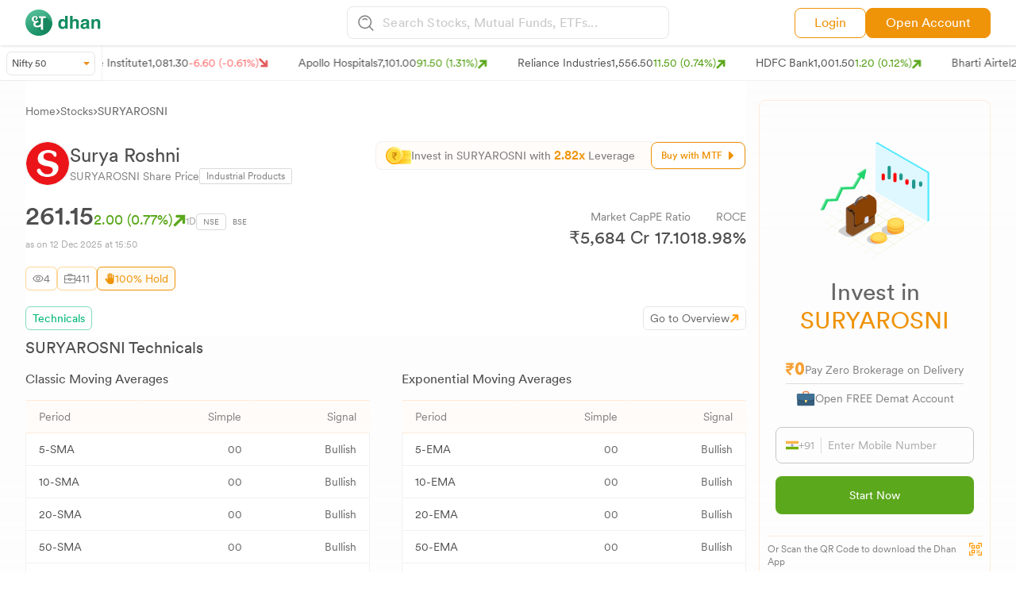

--- FILE ---
content_type: application/javascript; charset=UTF-8
request_url: https://dhan.co/_next/static/chunks/1686-4903bc1a0b7b3929.js
body_size: 9015
content:
"use strict";(self.webpackChunk_N_E=self.webpackChunk_N_E||[]).push([[1686],{8913:function(e,t,s){var a=s(24043),l=s(85893),n=s(34288),r=s(99603),i=s(43563),o=s(67294),c=s(76620),d=s(59417);t.Z=function(e){var t=e.text;e.whichModal,e.CTAtext;var s=(0,a._)((0,o.useState)(!0),2),x=s[0],m=s[1],h=(0,a._)((0,o.useState)(),2),p=(h[0],h[1]);return(0,l.jsx)(l.Fragment,{children:x&&(0,l.jsx)(l.Fragment,{children:(0,l.jsx)("section",{className:"lg:block hidden justify-center bgkend p-2 m-auto fixed z-[50] w-full bottom-[0%] items-center gap-6",children:(0,l.jsxs)("main",{className:"grid grid-cols-12",children:[(0,l.jsxs)("article",{className:"col-span-11 flex justify-center items-center gap-6",children:[(0,l.jsxs)("div",{className:"items-center justify-center flex gap-2",children:[(0,l.jsx)("img",{src:c.Z.Light.src,alt:"Lightning",className:"w-4 h-4"}),(0,l.jsx)("div",{className:"w-full text-lg text-[#363636] font-CircularMedium",children:t})]}),(0,l.jsxs)("div",{className:"flex  justify-center items-center gap-2",children:[(0,l.jsxs)("div",{id:"static_modal_error",className:"h-[40px] flex border-[0.5px] border-[#c6c6c6] bg-[#fff] rounded-lg items-center py-2 px-2 shadow-[0_4px_16px_rgba(187,221,255,0.10)]",children:[(0,l.jsx)("span",{className:"text-[#9A9A9A] border-r-[0.5px] border-r-[#DADADA] pr-2 text-sm font-CircularBook",children:"+91"}),(0,l.jsx)("input",{type:"text",placeholder:"Add Mobile Number",inputMode:"numeric",autoComplete:"off",autoFocus:!0,onKeyDown:function(e){return(0,i.$b)(e,i.sm)},className:"text-sm pl-2 text-[#363636] w-full outline-0 font-CircularBook placeholder:text-[#9a9a9a]",required:!0,id:"static_modal",minLength:"10",maxLength:"10",onInput:function(e){var t=e.target,s=[t.selectionStart,t.selectionEnd],a=s[0],l=s[1];t.value=t.value.toUpperCase().replaceAll(/[^0-9]/g,""),t.setSelectionRange(a,l),10===t.value.length?p(t.value):p()}}),(0,l.jsx)(r.G,{id:"error_icon",icon:d.ik8,className:"invisible text-[#E07575] text-lg "})]}),(0,l.jsx)("button",{onClick:function(){(0,i.wp)("static_modal","static_modal_error",i.sm)},className:"py-2 px-7 butnshadow bg-[#EF9309] text-[#fff] text-center text-sm rounded-[6px] whitespace-nowrap font-CircularMedium mainbtn",children:"Start Now"})]})]}),(0,l.jsx)("article",{className:"flex justify-end items-center",children:(0,l.jsx)(r.G,{icon:n.WA2,onClick:function(){return m(!1)},className:"text-[#c4c4c4cc] !w-5 !h-5 cursor-pointer"})})]})})})})}},65563:function(e,t,s){var a=s(85893),l=s(59417),n=s(99603),r=s(43563),i=s(51418),o=s(11163);t.Z=function(e){var t=e.whichModal,s=e.bitlyLink,c=e.btnId,d=(0,o.useRouter)();return(0,a.jsx)(a.Fragment,{children:(0,a.jsx)("section",{className:"bg-no-repeat bg-bottom bg-cover w-full md:bg-[url('https://stock-logos.dhan.co/static-openweb/Footer_Dhan_BG.svg')] bg-[url('https://stock-logos.dhan.co/static-openweb/last-banners.png')] mt-0 md:mt-20 lg:mt-32",children:(0,a.jsx)("section",{className:"max-w-[1550px] mx-auto md:px-10 lg:px-24 px-5",children:(0,a.jsxs)("main",{className:"grid grid-cols-1 md:grid-cols-3",children:[(0,a.jsxs)("div",{className:"md:col-span-2 py-10 md:py-7 lg:py-20 flex md:block flex-col justify-center items-center",children:[d.asPath.includes("/mutual-fund-calculators/")||d.asPath.includes("/yearly-sip-calculator/")||d.asPath.includes("/sip-calculator/")||d.asPath.includes("/lumpsum-calculator/")||d.asPath.includes("/mutual-fund-returns-calculator/")?(0,a.jsxs)("div",{className:"mb-8",children:[(0,a.jsx)("p",{className:"text-[#fff] lg:text-4xl text-2xl lg:leading-[52px] leading-[32px] font-CircularMedium lg:text-left md:text-left text-center",children:"Invest in Top Rated Funds at"}),(0,a.jsx)("i",{className:"text-[#EF9309] lg:text-4xl text-2xl lg:leading-[52px] leading-[32px] font-CircularMedium lg:text-left md:text-left text-center",children:"0% Commission!"}),(0,a.jsxs)("p",{className:"text-[#8E8E8E] lg:pt-5 text-sm pt-4 lg:text-base font-CircularRegular lg:text-left md:text-left text-center",children:["Choose from ",(0,a.jsx)("span",{className:"text-[#EF9309]",children:"1500+"})," Direct Mutual Funds."]})]}):(0,a.jsxs)("div",{children:[(0,a.jsxs)("h3",{className:"text-[#fff] lg:text-4xl text-2xl lg:leading-[52px] leading-[32px] font-CircularMedium lg:text-left md:text-left text-center mb-6",children:["Invest & Trade with a Trading ",(0,a.jsx)("br",{})," Platform That's ",(0,a.jsx)("i",{className:"text-[#EF9309]",children:"#MadeForTrade"})]}),(0,a.jsxs)("div",{className:"text-[#aaa] text-sm md:text-base font-CircularBook mb-8 lg:mb-8 md:text-left text-center",children:["Open your ",(0,a.jsx)("span",{className:"text-[#EF9309]",children:"Dhan Account"})," in minutes!"]})]}),(0,a.jsx)("div",{className:"hidden lg:block",children:(0,a.jsx)(i.Z,{arrColor:"text-[#0A2745]",Linkto:d.asPath.includes("/open-huf-demat-account/")?r.$t:r.sm,btntext:"Start Now",btncss:"max-w-fit lg:px-10 px-7 btn btn-anim butnshadow lg:py-3 py-2 bg-[#EF9309] text-[#0A2745] rounded-[8px] btn1 flex gap-1 items-center lg:text-base text-sm items-center font-CircularBook",which:t,btnid:c})}),(0,a.jsx)("div",{className:"lg:hidden",children:(0,a.jsxs)("a",{href:s,className:"max-w-fit lg:px-10 px-7 btn btn-anim butnshadow lg:py-3 py-2 bg-[#EF9309] text-[#0A2745] rounded-[8px] btn1 flex gap-1 items-center lg:text-base text-sm font-CircularBook",children:["Start Now ",(0,a.jsx)(n.G,{icon:l.jmi,className:"text-[#0A2745] relative left-[3px] w-4"})]})})]}),(0,a.jsx)("div",{className:"flex justify-center lg:justify-end relative",children:(0,a.jsx)("img",{src:d.asPath.includes("/mutual-fund-calculators/")||d.asPath.includes("/yearly-sip-calculator/")||d.asPath.includes("/sip-calculator/")||d.asPath.includes("/lumpsum-calculator/")||d.asPath.includes("/mutual-fund-returns-calculator/")?"https://stock-logos.dhan.co/static-openweb/last-mff.png":"https://stock-logos.dhan.co/static-openweb/common-banner.png",alt:"border",className:"lg:w-96 md:w-60 w-72 md:absolute md:bottom-0"})})]})})})})}},41686:function(e,t,s){s.d(t,{FH:function(){return dateInVal},il:function(){return getAllotmentStatus}});var a=s(24043),l=s(85893),n=s(59417),r=s(99603),i=s(65563),o=s(43563),c=s(76620),d=s(67294),x=s(8913),m=s(13455),h=s(9008),p=s.n(h);function dateInVal(e){var t=new Date(e).toLocaleString("en-us",{month:"short",day:"numeric",year:"numeric"}).split(" ");return t[1].replace(",","")+" "+t[0]+" "+t[2]}function getAllotmentStatus(e){var t=new Date;t.setHours(0,0,0,0);var s=new Date(e);return(s.setHours(0,0,0,0),s>t)?{text:dateInVal(e),color:"text-[#666666]",mobcolor:"text-[#363636]"}:s.getTime()===t.getTime()?{text:"Allotment Today",color:"text-[#EF9309]",mobcolor:"text-[#EF9309]"}:{text:"Allotment Out",color:"text-[#5CA81D]",mobcolor:"text-[#5CA81D]"}}t.ZP=function(e){var t=e.ipoAllotmentData,s=(0,a._)((0,d.useState)(t),2),h=s[0];s[1];var onImageError=function(e){e.target.src="https://stock-logos.dhan.co/static-new-images/ipodefault.png"},u=h.length>0?h.filter(function(e){return new Date(e.listing_date)>Date.now()}).sort(function(e,t){return new Date(e.allotment_date)-new Date(t.allotment_date)}):[];return(0,l.jsxs)(l.Fragment,{children:[(0,l.jsxs)("div",{className:"",children:[(0,l.jsxs)(p(),{children:[(0,l.jsx)("title",{children:" IPO Allotment Status - Check the Status of Your Investment in IPOs | Dhan"}),(0,l.jsx)("meta",{charset:"utf-8"}),(0,l.jsx)("meta",{name:"viewport",content:"width=device-width, initial-scale=1 maximum-scale=1.0, user-scalable=no"}),(0,l.jsx)("meta",{name:"title",content:" IPO Allotment Status - Check the Status of Your Investment in IPOs | Dhan"}),(0,l.jsx)("meta",{name:"description",content:"Get IPO allotment status update for recently closed issues. View allotment results of closed IPOs and know instantly if you received shares from your application."}),(0,l.jsx)("link",{rel:"canonical",href:"https://dhan.co/ipo-allotment-status/"}),(0,l.jsx)("meta",{name:"robots",content:"index"}),(0,l.jsx)("meta",{property:"og:title",content:" IPO Allotment Status - Check the Status of Your Investment in IPOs | Dhan"}),(0,l.jsx)("meta",{property:"og:description",content:"Get IPO allotment status update for recently closed issues. View allotment results of closed IPOs and know instantly if you received shares from your application."}),(0,l.jsx)("meta",{property:"og:url",content:"https://dhan.co/ipo-allotment-status/"}),(0,l.jsx)("meta",{property:"og:type",content:"website"}),(0,l.jsx)("meta",{property:"og:image",content:"https://stock-logos.dhan.co/share-image/twitter-share.png"}),(0,l.jsx)("meta",{property:"og:site_name",content:"Dhan"}),(0,l.jsx)("meta",{name:"twitter:card",content:"summary_large_image"}),(0,l.jsx)("meta",{name:"twitter:site",content:"@DhanHQ"}),(0,l.jsx)("meta",{name:"twitter:creator",content:"@DhanHQ"}),(0,l.jsx)("meta",{name:"twitter:title",content:" IPO Allotment Status - Check the Status of Your Investment in IPOs | Dhan"}),(0,l.jsx)("meta",{name:"twitter:description",content:"Get IPO allotment status update for recently closed issues. View allotment results of closed IPOs and know instantly if you received shares from your application."}),(0,l.jsx)("meta",{name:"twitter:image",content:"https://stock-logos.dhan.co/share-image/twitter-share.png"}),(0,l.jsx)("script",{type:"application/ld+json",dangerouslySetInnerHTML:{__html:'{\n          "@context": "http://schema.org/",\n          "@type": "BreadcrumbList",\n          "itemListElement": [\n            {\n              "@type": "ListItem",\n              "position": 1,\n              "name": "Home",\n              "item": "https://dhan.co/"\n            },\n            {\n              "@type": "ListItem",\n              "position": 2,\n              "name": "IPO Allotment Status",\n              "item": "https://dhan.co/ipo-allotment-status/"\n            }\n          ]  \n        }'}},"breadcrumblist-jsonld"),(0,l.jsx)("script",{type:"application/ld+json",dangerouslySetInnerHTML:{__html:'\n    {\n	"@context": "http://schema.org/",\n	"@type": "FAQPage",\n	"mainEntity": [\n		{\n			"@type": "Question",\n			"name": "What details do I need to check my IPO allotment?",\n			"acceptedAnswer": {\n				"@type": "Answer",\n				"text": "You will need your PAN (Permanent Account Number), your IPO application number, or your Demat account number (DP ID/Client ID) to check the IPO allotment."\n			}\n		},\n		{\n			"@type": "Question",\n			"name": "When will the IPO allotment status be announced?",\n			"acceptedAnswer": {\n				"@type": "Answer",\n				"text": "The IPO allotment status is usually announced on T+2 days after the IPO\'s issue close date. The exact date will be mentioned in the IPO\'s timeline."\n			}\n		},\n		{\n			"@type": "Question",\n			"name": "Why did I not receive any shares in the allotment?",\n			"acceptedAnswer": {\n				"@type": "Answer",\n				"text": "You might not receive shares if the IPO was heavily oversubscribed. In such cases, a lottery system is often used, and not all applicants can be allotted shares."\n			}\n		},\n		{\n			"@type": "Question",\n			"name": "What is the difference between IPO allotment date and listing date?",\n			"acceptedAnswer": {\n				"@type": "Answer",\n				"text": "The IPO allotment date is when the shares are officially allocated to successful applicants. The listing date is when the company\'s shares start trading publicly on the stock exchanges. "\n			}\n		},\n		{\n			"@type": "Question",\n			"name": " How soon will I get a refund if my IPO application is not allotted?",\n			"acceptedAnswer": {\n				"@type": "Answer",\n				"text": "If your IPO application is not allotted, the blocked amount will be unblocked and refunded to your bank account within T+2 working days after the finalization of the basis of allotment."\n			}\n		}\n	]\n}\n  '}},"faqlist-jsonld")]}),(0,l.jsx)("div",{className:"privacysectionbg",children:(0,l.jsxs)("div",{className:"max-w-[1550px] m-auto",children:[(0,l.jsx)("div",{className:"pt-20 lg:px-24 md:px-10 px-5",children:(0,l.jsxs)("div",{className:"flex gap-1.5 xl:pt-2 md:pt-3 pt-0 md:pb-2 pb-0 items-center lg:mb-2",children:[(0,l.jsx)("a",{href:"/",children:(0,l.jsx)("div",{className:"text-[#8E8E8E] lg:text-sm text-xs mb-0.5 font-CircularRegular",children:"Home"})}),(0,l.jsx)(r.G,{icon:n.yOZ,className:"text-[#817E7E] w-1.5"}),(0,l.jsx)("p",{children:(0,l.jsx)("small",{className:"text-[#817E7E] text-xs md:text-sm font-CircularRegular leading-10",children:"IPO Allotment Status"})})]})}),(0,l.jsx)("div",{className:"md:block hidden pt-10 lg:px-24 md:px-12 px-5 pb-14",children:(0,l.jsxs)("div",{className:"flex justify-between items-center",children:[(0,l.jsxs)("div",{children:[(0,l.jsx)("h1",{className:"text-[#DADADA] font-CircularMedium lg:text-5xl text-3xl",children:"IPO Allotment Status"}),(0,l.jsx)("div",{className:"pt-4",children:(0,l.jsx)("p",{className:"text-[#8E8E8E] font-CircularRegular lg:text-lg text-base",children:"Check and track the allotment status of recently closed IPOs in just a few steps."})})]}),(0,l.jsx)("div",{children:(0,l.jsx)("img",{src:"https://stock-logos.dhan.co/static-openweb/ipoAllotment.svg",alt:"Privacy Policy"})})]})}),(0,l.jsx)("div",{className:" md:hidden block pt-10 px-7 pb-7",children:(0,l.jsxs)("div",{className:"flex flex-col gap-4",children:[(0,l.jsx)("div",{className:"flex justify-center",children:(0,l.jsx)("img",{src:"https://stock-logos.dhan.co/static-openweb/ipoAllotment.svg",alt:"Privacy Policy",className:"w-3/12 h-auto"})}),(0,l.jsxs)("div",{children:[(0,l.jsx)("h1",{className:"text-[#DADADA] font-CircularMedium text-3xl text-center",children:"IPO Allotment Status"}),(0,l.jsx)("div",{className:"pt-2.5",children:(0,l.jsx)("p",{className:"text-[#8E8E8E] font-CircularRegular text-sm text-center",children:"Check and track the allotment status of recently closed IPOs in just a few steps."})})]})]})})]})}),(0,l.jsx)("div",{className:"max-w-[1550px] m-auto md:pt-20 pt-14",children:(0,l.jsx)("div",{className:"lg:px-24 md:px-12 px-5",children:u.length>0?(0,l.jsxs)(l.Fragment,{children:[(0,l.jsx)("div",{className:"lg:block hidden",children:(0,l.jsx)("div",{className:"overflow-auto scroll",children:(0,l.jsxs)("table",{className:"table w-full table-bod  overflow-auto scroll",children:[(0,l.jsx)("thead",{className:" bg-[#FFFBF8]",children:(0,l.jsxs)("tr",{className:"text-[#817E7E] text-left border-[0.5px] border-y-[#FFEAD9] border-x-[#FFFBF8]",children:[(0,l.jsx)("th",{className:"font-CircularBook w-96 py-2.5 px-3 text-sm",children:"Companies"}),(0,l.jsx)("th",{className:"font-CircularBook pl-3 w-32 pr-3 text-right text-sm",children:"Open - Close"}),(0,l.jsx)("th",{className:"font-CircularBook pl-3 pr-3 w-36 text-right text-sm",children:"Issue Price"}),(0,l.jsx)("th",{className:"font-CircularBook pl-3 pr-3 w-24 text-right text-sm",children:"Allotment Status"}),(0,l.jsx)("th",{className:"font-CircularBook pl-3 pr-3 w-24 text-right text-sm",children:"Check Status"})]})}),(0,l.jsx)("tbody",{children:u.map(function(e,t){var s="SME"==e.type?"block":"hidden",a=getAllotmentStatus(e.allotment_date),n=dateInVal(e.start_datetime)+" - "+dateInVal(e.end_datetime),r=e.custom_symbol.replace("-ltd","-ipo");return(0,l.jsxs)("tr",{children:[(0,l.jsx)("td",{className:"font-CircularBook text-[#363636] w-96 p-3 text-sm",children:(0,l.jsxs)("div",{className:"flex items-center gap-2.5",children:[(0,l.jsx)("div",{className:" border-[0.5px] border-[#EBEBEB] p-1 bg-[#FFFFFF] rounded",children:(0,l.jsx)("img",{src:e.cmpny_logo,onError:onImageError,className:"w-8 h-8",alt:e.exchange})}),(0,l.jsx)("a",{href:"/ipo/".concat(r,"/"),className:"font-CircularBook text-[#4F4F4F] hover:text-[#EF9309] text-base truncate w-8/12 md:w-auto",children:e.cmpny_name}),(0,l.jsxs)("div",{className:"flex gap-1",children:[(0,l.jsx)("div",{className:"text-[#794AFF] border border-[#cab7ff] px-1 rounded-[4px] text-xs font-CircularBook",children:e.exchange}),(0,l.jsx)("div",{className:"text-[#0075FF] border border-[#99c8ff]  ".concat(s," px-1 rounded-[4px] text-xs font-CircularBook"),children:"SME"})]})]})}),(0,l.jsx)("td",{className:"font-CircularBook text-[#666666] text-right p-3 text-sm",children:n}),(0,l.jsx)("td",{className:"font-CircularBook text-[#666666] text-right p-3 text-sm",children:" ₹ "+e.floor_price+" -  ₹ "+e.ceiling_price}),(0,l.jsx)("td",{className:"font-CircularBook ".concat(a.color," text-right p-3 text-sm"),children:a.text}),(0,l.jsx)("td",{className:"p-2",children:(0,l.jsx)("div",{className:"gap-2.5 justify-end flex items-center",children:"NSE"==e.exchange?(0,l.jsx)("a",{href:"https://www.nseindia.com/invest/check-trades-bids-verify-ipo-bids",target:"_blank",rel:"noopener noreferrer",className:"text-[#666666] hover:text-[#EF9309] font-CircularBook text-sm underline",children:"NSE"}):(0,l.jsx)("a",{href:"https://www.bseindia.com/investors/appli_check.aspx",target:"_blank",rel:"noopener noreferrer",className:"text-[#666666] hover:text-[#EF9309] font-CircularBook text-sm underline",children:"BSE"})})})]},t)})})]})})}),(0,l.jsx)("div",{className:"lg:hidden",children:(0,l.jsx)("div",{className:" grid grid-cols-1 gap-y-4",children:u.map(function(e,t){var s="SME"==e.type?"block":"hidden",a=getAllotmentStatus(e.allotment_date),n=dateInVal(e.start_datetime)+" - "+dateInVal(e.end_datetime),r=e.custom_symbol.replace("-ltd","-ipo");return(0,l.jsxs)("div",{className:"bg-white border-[0.5px] border-[#DADADA] p-2.5 md:rounded-[10px] rounded-[8px] cursor-pointer",children:[(0,l.jsx)("a",{href:"/ipo/".concat(r,"/"),className:"",children:(0,l.jsxs)("div",{className:"",children:[(0,l.jsxs)("div",{className:" flex items-center justify-between flex-wrap gap-2",children:[(0,l.jsxs)("div",{className:" flex gap-2 items-center",children:[(0,l.jsx)("img",{src:e.cmpny_logo,onError:onImageError,className:"w-9 h-9 border border-[#f1f1f1] rounded mt-1 md:mt-0",alt:"default company"}),(0,l.jsx)("p",{className:"text-sm text-[#4F4F4F] font-CircularMedium",children:e.cmpny_name})]}),(0,l.jsxs)("div",{className:"flex gap-1 items-center",children:[(0,l.jsx)("div",{className:"text-[#794AFF] border border-[#cab7ff] px-1 rounded-[4px] text-xs font-CircularBook",children:e.exchange}),(0,l.jsx)("div",{className:"text-[#0075FF] border border-[#99c8ff]  ".concat(s," px-1 rounded-[4px] text-xs font-CircularBook"),children:"SME"})]})]}),(0,l.jsxs)("div",{className:"flex flex-col gap-2 items-start pt-2.5 pb-2.5 border-b-[0.5px] border-[#DADADA]",children:[(0,l.jsxs)("div",{className:"flex justify-between item-center w-full",children:[(0,l.jsx)("div",{className:" font-CircularBook text-[#817E7E] md:text-sm text-xs  mt-[3px]",children:"Open - Close"}),(0,l.jsx)("div",{className:"font-CircularBook text-[#363636] md:text-base text-sm",children:n})]}),(0,l.jsxs)("div",{className:"flex justify-between item-center w-full",children:[(0,l.jsx)("p",{className:" font-CircularBook text-left text-[#817E7E] md:text-sm text-xs  mt-[3px]",children:"Issue Price"}),(0,l.jsx)("div",{className:"font-CircularBook text-left text-[#363636] md:text-base text-sm",children:" ₹ "+e.floor_price+" -  ₹ "+e.ceiling_price})]}),(0,l.jsxs)("div",{className:"flex justify-between item-center w-full",children:[(0,l.jsx)("p",{className:" font-CircularBook text-left text-[#817E7E] md:text-sm text-xs mt-[3px]",children:"Allotment Status"}),(0,l.jsx)("div",{className:"font-CircularBook text-left ".concat(a.mobcolor," md:text-base text-sm"),children:a.text})]})]})]})},t),(0,l.jsxs)("div",{className:"pt-2.5 flex justify-between items-center",children:[(0,l.jsxs)("div",{className:"flex gap-1 items-center",children:[(0,l.jsx)("p",{className:" font-CircularBook text-left text-[#817E7E] md:text-sm text-xs",children:"Check on:"}),"NSE"==e.exchange?(0,l.jsx)("a",{href:"https://www.nseindia.com/invest/check-trades-bids-verify-ipo-bids",target:"_blank",rel:"noopener noreferrer",className:"text-[#EF9309] font-CircularBook text-sm underline",children:"NSE"}):(0,l.jsx)("a",{href:"https://www.bseindia.com/investors/appli_check.aspx",target:"_blank",rel:"noopener noreferrer",className:"text-[#EF9309] font-CircularBook text-sm underline",children:"BSE"})]}),(0,l.jsx)("a",{href:"/ipo/".concat(r,"/"),className:"shadow-sm border border-[#dadada80] rounded py-1 px-1.5",children:(0,l.jsx)("img",{className:"text-[#D38C02] w-2",src:c.Z.Dash.src,alt:"img"})})]})]})})})})]}):(0,l.jsx)("div",{className:"border border-[#F1F1F1] p-6 md:rounded-[10px] rounded-md",children:(0,l.jsxs)("div",{className:"flex lg:gap-4 gap-2",children:[(0,l.jsx)("img",{src:"https://stock-logos.dhan.co/static-new-images/iponodata.svg",className:"lg:w-20 w-14"}),(0,l.jsxs)("div",{children:[(0,l.jsx)("p",{className:" font-CircularMedium text-[#817E7E] lg:text-lg text-sm",children:"No Closed IPOs"}),(0,l.jsx)("p",{className:"font-CircularBook text-[#817E7E] lg:text-sm text-xs",children:"There are no closed IPOs at the moment for which you can check the allotment status."})]})]})})})}),(0,l.jsxs)("div",{className:"max-w-[1550px] m-auto lg:px-24 md:px-10 px-5 lg:pt-14 pt-10",children:[(0,l.jsxs)("div",{className:"",children:[(0,l.jsx)("div",{children:(0,l.jsx)("h2",{className:"text-[#363636] font-CircularBook lg:text-lg text-base",children:"What is IPO Allotment?"})}),(0,l.jsx)("p",{className:"text-[#8E8E8E] font-CircularBook lg:text-base text-sm pt-3",children:"Initial Public Offerings or IPOs offer an exciting opportunity for investors to participate in the growth stories of promising companies in India. The journey from application to potential allotment of shares involves several key steps. Here's all you need to know about each stage of your IPO journey. IPO allotment means shares of a company are distributed among the applicants through an Initial Public Offering to the public."}),(0,l.jsx)("div",{className:"text-[#8E8E8E] font-CircularBook lg:text-base text-sm pt-3",children:"When any company executes an initial public offering, it issues a specific number of shares at a particular price range to the applicants. The investors put in their applications for those shares, and if the IPO has more applicants than shares available, the company and its registrars follow a set manner to distribute the shares equitably among different investors."})]}),(0,l.jsx)("br",{}),(0,l.jsx)("br",{className:"lg:flex hidden"}),(0,l.jsxs)("div",{className:"",children:[(0,l.jsx)("div",{children:(0,l.jsx)("h2",{className:"text-[#363636] font-CircularBook lg:text-lg text-base",children:"What are the Factors Affecting IPO Allotment?"})}),(0,l.jsxs)("div",{className:"text-[#8E8E8E] font-CircularBook lg:text-base text-sm pt-3.5",children:["Several factors can affect an investor's possibility of getting an IPO allotment. Identifying these can enable investors to better strategise their investment plan.",(0,l.jsxs)("ol",{className:"list-decimal ml-7 marker:text-[#363636] marker:font-CircularBook",children:[(0,l.jsxs)("li",{className:"pt-3.5",children:[(0,l.jsx)("h3",{className:"text-[#363636] font-CircularBook lg:text-base text-sm",children:"Subscription Levels"}),(0,l.jsx)("p",{className:"text-[#8e8e8e] font-CircularBook lg:text-base text-sm lg:pt-0 pt-2",children:"This is the biggest factor that influences IPO allotment. A highly oversubscribed IPO drastically reduces the chances of an allotment for every applicant. There are quotas for different categories of investors, such as Retail Individual Investors (RIIs), Non-Institutional Investors (NIIs), and Qualified Institutional Buyers (QIBs), among others, and an oversubscription in one category affects IPO allotment within that category."})]}),(0,l.jsxs)("li",{className:"pt-3.5",children:[(0,l.jsx)("h3",{className:"text-[#363636] font-CircularBook lg:text-base text-sm",children:"Application Size"}),(0,l.jsx)("p",{className:"text-[#8e8e8e] font-CircularBook lg:text-base text-sm lg:pt-0 pt-2",children:'Applications for Retail Individual Investors are often made in "lots." Although it might make sense to apply for more lots, RII categories often operate on a lottery system where one lot is granted to as many individual applicants as possible, instead of multiple lots to fewer applicants.'})]}),(0,l.jsxs)("li",{className:"pt-3.5",children:[(0,l.jsx)("h3",{className:"text-[#363636] font-CircularBook lg:text-base text-sm",children:"Investor Category"}),(0,l.jsx)("p",{className:"text-[#8e8e8e] font-CircularBook lg:text-base text-sm lg:pt-0 pt-2",children:"An IPO would reserve a specific percentage of its shares for different categories of investors. For example, the reservation for RIIs is 35%. The category that an investor makes an application in for IPO allotment determines the pool of shares they have to compete for."})]}),(0,l.jsxs)("li",{className:"pt-3.5",children:[(0,l.jsx)("h3",{className:"text-[#363636] font-CircularBook lg:text-base text-sm",children:"Issue Size"}),(0,l.jsx)("p",{className:"text-[#8e8e8e] font-CircularBook lg:text-base text-sm lg:pt-0 pt-2",children:"The larger the IPO issue size, the more shares it has available for distribution, thereby increasing individual investors' chances of allotment, assuming similar demand levels."})]}),(0,l.jsxs)("li",{className:"pt-3.5 mb-2",children:[(0,l.jsx)("h3",{className:"text-[#363636] font-CircularBook lg:text-base text-sm",children:"Basis of Allotment (BoA)"}),(0,l.jsx)("p",{className:"text-[#8e8e8e] font-CircularBook lg:text-base text-sm lg:pt-0 pt-2",children:"The registrar, along with the stock exchanges, determines the basis of allotment, which may be in proportion, by way of a lottery system, or a combination, especially in oversubscribed categories."})]})]})]})]}),(0,l.jsx)("br",{}),(0,l.jsx)("br",{className:"lg:flex hidden"}),(0,l.jsxs)("div",{className:"",children:[(0,l.jsx)("div",{children:(0,l.jsx)("h2",{className:"text-[#363636] font-CircularBook lg:text-lg text-base",children:"How to Increase Chances of IPO Allotment?"})}),(0,l.jsxs)("div",{className:"text-[#8E8E8E] font-CircularBook lg:text-base text-sm pt-3.5",children:["While allotment in a heavily oversubscribed IPO is often termed as a matter of luck, there are certain strategies that investors can try to potentially increase their probability of IPO allotment. Some of those strategies are mentioned below:",(0,l.jsxs)("ol",{className:"list-decimal ml-7 marker:text-[#363636] marker:font-CircularBook",children:[(0,l.jsxs)("li",{className:"pt-3.5",children:[(0,l.jsx)("h3",{className:"text-[#363636] font-CircularBook lg:text-base text-sm",children:"Apply in the Retail Category"}),(0,l.jsx)("p",{className:"text-[#8e8e8e] font-CircularBook lg:text-base text-sm lg:pt-0 pt-2",children:"RIIs have a reserved quota of 35% of the total IPO issue size. To qualify as a retail investor, the maximum investment limit is ₹2 lakhs per IPO per PAN."})]}),(0,l.jsxs)("li",{className:"pt-3.5",children:[(0,l.jsx)("h3",{className:"text-[#363636] font-CircularBook lg:text-base text-sm",children:"Use Multiple Demat Accounts"}),(0,l.jsx)("p",{className:"text-[#8e8e8e] font-CircularBook lg:text-base text-sm lg:pt-0 pt-2",children:"Each unique PAN is considered a different application. In case more than one member of a family, spouse, parents, or adult children has a Demat account and all apply for one lot each, the statistical probability of the family getting an allotment increases."})]}),(0,l.jsxs)("li",{className:"pt-3.5 mb-2",children:[(0,l.jsx)("h3",{className:"text-[#363636] font-CircularBook lg:text-base text-sm",children:"Stay Informed"}),(0,l.jsx)("p",{className:"text-[#8e8e8e] font-CircularBook lg:text-base text-sm lg:pt-0 pt-2",children:"Keep a track of IPO subscription status. It will not change the application's course, but it can give investors an idea of the allotment probability."})]})]})]})]}),(0,l.jsx)("br",{}),(0,l.jsx)("br",{className:"lg:flex hidden"}),(0,l.jsxs)("div",{className:"",children:[(0,l.jsx)("div",{children:(0,l.jsx)("h2",{className:"text-[#363636] font-CircularBook lg:text-lg text-base",children:"The Complete IPO Process"})}),(0,l.jsx)("div",{className:"text-[#8E8E8E] font-CircularBook lg:text-base text-sm pt-3.5",children:"To make the IPO application journey a smooth ride, the investor can follow the step-by-step process below:"}),(0,l.jsxs)("div",{className:"text-[#8E8E8E] font-CircularBook lg:text-base text-sm pt-3",children:[(0,l.jsxs)("div",{children:[(0,l.jsx)("h3",{className:"text-[#363636] font-CircularBook lg:text-base text-sm",children:"Step 1: Issue Open Date"}),(0,l.jsx)("p",{className:"text-[#8e8e8e] font-CircularBook lg:text-base text-sm lg:pt-0 pt-1",children:"The first day when investors can apply for an IPO."})]}),(0,l.jsxs)("div",{className:"pt-3",children:[(0,l.jsx)("h3",{className:"text-[#363636] font-CircularBook lg:text-base text-sm",children:"Step 2: Issue Close Date (T)"}),(0,l.jsx)("p",{className:"text-[#8e8e8e] font-CircularBook lg:text-base text-sm lg:pt-0 pt-1",children:"Last day to apply for the IPO."})]}),(0,l.jsxs)("div",{className:"pt-3",children:[(0,l.jsx)("h3",{className:"text-[#363636] font-CircularBook lg:text-base text-sm",children:"Step 3: Basis of Allotment Declaration"}),(0,l.jsx)("p",{className:"text-[#8e8e8e] font-CircularBook lg:text-base text-sm lg:pt-0 pt-1",children:"The allotment has to be finalised by 6 PM on T+1, one working day following issue closure. Third-party verification of applications by registrars ensures that the PAN in the Demat account and the linked bank account match for accuracy."})]}),(0,l.jsxs)("div",{className:"pt-3",children:[(0,l.jsx)("h3",{className:"text-[#363636] font-CircularBook lg:text-base text-sm",children:"Step 4: Processing of Refunds"}),(0,l.jsx)("p",{className:"text-[#8e8e8e] font-CircularBook lg:text-base text-sm lg:pt-0 pt-1",children:"If your application is unsuccessful, you will get a refund, and your ASBA funds will be unblocked within two working days after the closing date."})]}),(0,l.jsxs)("div",{className:"pt-3",children:[(0,l.jsx)("h3",{className:"text-[#363636] font-CircularBook lg:text-base text-sm",children:"Step 5: Share Credit Date"}),(0,l.jsx)("p",{className:"text-[#8e8e8e] font-CircularBook lg:text-base text-sm lg:pt-0 pt-1",children:"By T+2, the allotment of shares to successful applicants directly goes into their Demat account, ensuring quick access to their investments compared to the earlier regime."})]}),(0,l.jsxs)("div",{className:"pt-3 pb-2",children:[(0,l.jsx)("h3",{className:"text-[#363636] font-CircularBook lg:text-base text-sm",children:"Step 6: Listing Date"}),(0,l.jsx)("p",{className:"text-[#8e8e8e] font-CircularBook lg:text-base text-sm lg:pt-0 pt-1",children:"On T+3, three working days after the issue closing, the shares of the company start trading publicly on stock exchanges. Faster listing means faster access to capital for the issuer and earlier liquidity to investors."})]})]})]}),(0,l.jsx)("br",{}),(0,l.jsx)("br",{className:"lg:flex hidden"}),(0,l.jsxs)("div",{className:"",children:[(0,l.jsx)("div",{children:(0,l.jsx)("h2",{className:"text-[#363636] font-CircularBook lg:text-lg text-base",children:"How to Check IPO Allotment Status?"})}),(0,l.jsxs)("div",{className:"text-[#8E8E8E] font-CircularBook lg:text-base text-sm pt-3",children:["Checking the allotment status of an IPO is a simple process. For this, an investor will require either of the following:",(0,l.jsxs)("ul",{className:"list-disc ml-8 pt-2",children:[(0,l.jsx)("li",{children:"PAN: Permanent Account Number, which is the unique tax identification number."}),(0,l.jsx)("li",{children:"Application Number: This is provided when an investor applies for the IPO."}),(0,l.jsx)("li",{children:"Demat Account Number(DP ID/Client ID): Details about the Demat account."})]}),(0,l.jsx)("p",{className:"pt-3",children:"Investors can check the allotment status on the website of the IPO registrar, a SEBI-registered entity tasked with the responsibility of managing the entire IPO process. The allotment status can also be checked on NSE and BSE platforms."})]})]}),(0,l.jsx)("br",{}),(0,l.jsx)("br",{className:"lg:flex hidden"}),(0,l.jsxs)("div",{className:"",children:[(0,l.jsx)("div",{children:(0,l.jsx)("p",{className:"text-[#363636] font-CircularBook lg:text-lg text-base",children:"Popular IPO Registrar Websites"})}),(0,l.jsxs)("div",{className:"text-[#8E8E8E] font-CircularBook lg:text-base text-sm pt-3",children:["To check the status of the IPO allotment, investors can visit the website of the registrar for the IPO. Some of the popular IPO registrars in India include:",(0,l.jsxs)("ul",{className:"list-disc ml-8 pt-2",children:[(0,l.jsx)("li",{children:(0,l.jsx)("a",{target:"_blank",rel:"nofollow noreferrer",href:"https://ipostatus.kfintech.com/",className:"text-[#EF9309]",children:"KFin Technologies Limited"})}),(0,l.jsx)("li",{children:(0,l.jsx)("a",{target:"_blank",rel:"nofollow noreferrer",href:"https://in.mpms.mufg.com/Initial_Offer/public-issues.html",className:"text-[#EF9309]",children:"Link Intime India Private Limited"})}),(0,l.jsx)("li",{children:(0,l.jsx)("a",{target:"_blank",rel:"nofollow noreferrer",href:"https://www.bigshareonline.com/ipo_allotment.html",className:"text-[#EF9309]",children:"Bigshare Services Private Limited"})}),(0,l.jsx)("li",{children:(0,l.jsx)("a",{target:"_blank",rel:"nofollow noreferrer",href:"https://ipo.cameoindia.com/",className:"text-[#EF9309]",children:"Cameo Corporate Services Limited"})})]}),(0,l.jsx)("p",{className:"pt-3",children:"Always ensure you are visiting the official registrar's website. You can find the name of the registrar responsible for an impending IPO in its Red Herring Prospectus (RHP) or on the exchange websites."})]})]}),(0,l.jsx)("br",{}),(0,l.jsx)("br",{className:"lg:flex hidden"}),(0,l.jsxs)("div",{className:"",children:[(0,l.jsx)("div",{children:(0,l.jsx)("h2",{className:"text-[#363636] font-CircularBook lg:text-lg text-base",children:"Important Tips for Investors"})}),(0,l.jsxs)("div",{className:"text-[#8E8E8E] font-CircularBook lg:text-base text-sm pt-3.5",children:["Some key tips for investors applying for allotment in an IPO are mentioned below:",(0,l.jsxs)("ol",{className:"list-decimal ml-7 marker:text-[#363636] marker:font-CircularBook",children:[(0,l.jsxs)("li",{className:"pt-3.5",children:[(0,l.jsx)("h3",{className:"text-[#363636] font-CircularBook lg:text-base text-sm",children:"Understand the Company"}),(0,l.jsx)("p",{className:"text-[#8e8e8e] font-CircularBook lg:text-base text-sm lg:pt-0 pt-2",children:"Do your due diligence on the company, its business model, financials, management team, and industry to which it belongs before applying for the IPO. Never apply based on hype."})]}),(0,l.jsxs)("li",{className:"pt-3.5",children:[(0,l.jsx)("h3",{className:"text-[#363636] font-CircularBook lg:text-base text-sm",children:"Read the Red Herring Prospectus (RHP)"}),(0,l.jsx)("p",{className:"text-[#8e8e8e] font-CircularBook lg:text-base text-sm lg:pt-0 pt-2",children:"This prospectus contains information about the IPO, risk factors, financials, and basis of allotment, among other details."})]}),(0,l.jsxs)("li",{className:"pt-3.5",children:[(0,l.jsx)("h3",{className:"text-[#363636] font-CircularBook lg:text-base text-sm",children:"Apply Through a Reputable Platform"}),(0,l.jsx)("p",{className:"text-[#8e8e8e] font-CircularBook lg:text-base text-sm lg:pt-0 pt-2",children:"Apply seamlessly for an IPO through a broking platform that is trusted and reliable."})]}),(0,l.jsxs)("li",{className:"pt-3.5",children:[(0,l.jsx)("h3",{className:"text-[#363636] font-CircularBook lg:text-base text-sm",children:"Keep Funds Ready"}),(0,l.jsx)("p",{className:"text-[#8e8e8e] font-CircularBook lg:text-base text-sm lg:pt-0 pt-2",children:"Ensure that there is enough balance in your bank account linked to your Demat for the ASBA process."})]}),(0,l.jsxs)("li",{className:"pt-3.5 mb-2",children:[(0,l.jsx)("h3",{className:"text-[#363636] font-CircularBook lg:text-base text-sm",children:"Follow up on your application"}),(0,l.jsx)("p",{className:"text-[#8e8e8e] font-CircularBook lg:text-base text-sm lg:pt-0 pt-2",children:"After applying, track the IPO timeline, particularly the dates related to allotment and listing."})]})]})]})]})]}),(0,l.jsx)("section",{className:"lg:pt-10 pt-8 max-w-[1550px] m-auto lg:px-24 md:px-10 px-5 ",children:(0,l.jsxs)("main",{className:"",children:[(0,l.jsx)("h2",{className:"text-[#363636] font-CircularBook lg:text-lg text-base",children:"Frequently Asked Questions"}),(0,l.jsxs)("div",{className:"pt-3",children:[(0,l.jsxs)("div",{className:"border-x-transparent border-t-transparent whole_acc border-b-[0.5px] border-[#f1f1f1]",children:[(0,l.jsx)("button",{"aria-controls":"panel-1",className:"w-full accordion_qn p-4",onClick:function(){(0,o.E8)("panel-1")},children:(0,l.jsxs)("div",{className:"grid grid-cols-12 w-full",children:[(0,l.jsx)("div",{className:"col-span-11 flex items-center gap-3",children:(0,l.jsx)("p",{className:"font-CircularBook lg:text-base text-sm text-left qn_text flex items-left",children:"What details do I need to check my IPO allotment?"})}),(0,l.jsx)("div",{className:"flex items-center justify-end",children:(0,l.jsx)(r.G,{icon:n.gc2,className:"w-4"})})]})}),(0,l.jsx)("div",{id:"panel-1",className:"accordion_ans ah overflow-hidden px-4",children:(0,l.jsx)("div",{children:(0,l.jsx)("p",{className:"pb-2 font-CircularBook lg:text-base text-left text-sm text-[#8e8e8e]",children:"You can check the IPO allotment with your PAN, your IPO application number, or your Demat account number (DP ID/Client ID)."})})})]}),(0,l.jsxs)("div",{className:"border-x-transparent border-t-transparent whole_acc border-b-[0.5px] border-[#f1f1f1]",children:[(0,l.jsx)("button",{"aria-controls":"panel-2",className:"w-full accordion_qn p-4",onClick:function(){(0,o.E8)("panel-2")},children:(0,l.jsxs)("div",{className:"grid grid-cols-12 w-full",children:[(0,l.jsx)("div",{className:"col-span-11 flex items-center gap-3",children:(0,l.jsx)("p",{className:"font-CircularBook lg:text-base text-sm text-left qn_text flex items-left",children:"When will the IPO allotment status be announced?"})}),(0,l.jsx)("div",{className:"flex items-center justify-end",children:(0,l.jsx)(r.G,{icon:n.gc2,className:"w-4"})})]})}),(0,l.jsx)("div",{id:"panel-2",className:"accordion_ans ah overflow-hidden px-4",children:(0,l.jsx)("div",{children:(0,l.jsx)("p",{className:"pb-2 font-CircularBook lg:text-base text-left text-sm text-[#8e8e8e]",children:"The IPO allotment status is often announced on T+2 days after the IPO issue close date. The exact date will be mentioned in the IPO timeline."})})})]}),(0,l.jsxs)("div",{className:"border-x-transparent border-t-transparent whole_acc border-b-[0.5px] border-[#f1f1f1]",children:[(0,l.jsx)("button",{"aria-controls":"panel-3",className:"w-full accordion_qn p-4",onClick:function(){(0,o.E8)("panel-3")},children:(0,l.jsxs)("div",{className:"grid grid-cols-12 w-full",children:[(0,l.jsx)("div",{className:"col-span-11 flex items-center gap-3",children:(0,l.jsx)("p",{className:"font-CircularBook lg:text-base text-sm text-left qn_text flex items-left",children:"Why did I not get any share in the allotment?"})}),(0,l.jsx)("div",{className:"flex items-center justify-end",children:(0,l.jsx)(r.G,{icon:n.gc2,className:"w-4"})})]})}),(0,l.jsx)("div",{id:"panel-3",className:"accordion_ans ah overflow-hidden px-4",children:(0,l.jsx)("div",{children:(0,l.jsx)("p",{className:"pb-2 font-CircularBook lg:text-base text-left text-sm text-[#8e8e8e]",children:"You may not get the shares if the IPO was oversubscribed. In these cases, a lottery system is followed, and not all applicants can get an allotment of shares."})})})]}),(0,l.jsxs)("div",{className:"border-x-transparent border-t-transparent whole_acc border-b-[0.5px] border-[#f1f1f1]",children:[(0,l.jsx)("button",{"aria-controls":"panel-4",className:"w-full accordion_qn p-4",onClick:function(){(0,o.E8)("panel-4")},children:(0,l.jsxs)("div",{className:"grid grid-cols-12 w-full",children:[(0,l.jsx)("div",{className:"col-span-11 flex items-center gap-3",children:(0,l.jsx)("p",{className:"font-CircularBook lg:text-base text-sm text-left qn_text flex items-left",children:"What is the difference between the IPO allotment date and the listing date?"})}),(0,l.jsx)("div",{className:"flex items-center justify-end",children:(0,l.jsx)(r.G,{icon:n.gc2,className:"w-4"})})]})}),(0,l.jsx)("div",{id:"panel-4",className:"accordion_ans ah overflow-hidden px-4",children:(0,l.jsx)("div",{children:(0,l.jsx)("p",{className:"pb-2 font-CircularBook lg:text-base text-left text-sm text-[#8e8e8e]",children:"The IPO allotment date is the date when shares are allotted to the subscribers. The listing date is the date from which the company's shares commence trading on the stock exchanges."})})})]}),(0,l.jsxs)("div",{className:"border-x-transparent border-t-transparent whole_acc border-b-[0.5px] border-[#f1f1f1]",children:[(0,l.jsx)("button",{"aria-controls":"panel-5",className:"w-full accordion_qn p-4",onClick:function(){(0,o.E8)("panel-5")},children:(0,l.jsxs)("div",{className:"grid grid-cols-12 w-full",children:[(0,l.jsx)("div",{className:"col-span-11 flex items-center gap-3",children:(0,l.jsx)("p",{className:"font-CircularBook lg:text-base text-sm text-left qn_text flex items-left",children:"How soon will I get a refund if my IPO application is not allotted?"})}),(0,l.jsx)("div",{className:"flex items-center justify-end",children:(0,l.jsx)(r.G,{icon:n.gc2,className:"w-4"})})]})}),(0,l.jsx)("div",{id:"panel-5",className:"accordion_ans ah overflow-hidden px-4",children:(0,l.jsx)("div",{children:(0,l.jsx)("p",{className:"pb-2 font-CircularBook lg:text-base text-left text-sm text-[#8e8e8e]",children:"In case of non-allotment of your IPO application, the blocked amount will be unblocked and refunded to your bank account within T+2 working days after the finalisation of the basis of allotment."})})})]})]})]})}),(0,l.jsx)("br",{}),(0,l.jsx)("br",{}),(0,l.jsx)("br",{}),(0,l.jsx)(i.Z,{whichModal:"IPO",bitlyLink:"https://dhan.go.link/gO39p"})]}),(0,l.jsx)(m.Z,{which:"StaticIPO"}),(0,l.jsx)(x.Z,{text:"Pay ₹0 Brokerage on Investing. Open Free Demat Account with Zero AMC for Life!",whichModal:"stocks",CTAtext:"Start Now"}),"    "]})}}}]);

--- FILE ---
content_type: application/javascript; charset=UTF-8
request_url: https://dhan.co/_next/static/chunks/9526-72815814263c4f96.js
body_size: 2056
content:
"use strict";(self.webpackChunk_N_E=self.webpackChunk_N_E||[]).push([[9526],{9526:function(t,e,r){r.d(e,{Z:function(){return Z}});var i=r(63366),a=r(87462),n=r(67294),o=r(90512),s=r(70917),l=r(94780),h=r(56535),d=r(7610),u=r(90948),p=r(28628),g=r(1588),c=r(34867);function getSkeletonUtilityClass(t){return(0,c.ZP)("MuiSkeleton",t)}(0,g.Z)("MuiSkeleton",["root","text","rectangular","rounded","circular","pulse","wave","withChildren","fitContent","heightAuto"]);var f=r(85893);let m=["animation","className","component","height","style","variant","width"],_=t=>t,b,v,C,w,useUtilityClasses=t=>{let{classes:e,variant:r,animation:i,hasChildren:a,width:n,height:o}=t;return(0,l.Z)({root:["root",r,i,a&&"withChildren",a&&!n&&"fitContent",a&&!o&&"heightAuto"]},getSkeletonUtilityClass,e)},y=(0,s.F4)(b||(b=_`
  0% {
    opacity: 1;
  }

  50% {
    opacity: 0.4;
  }

  100% {
    opacity: 1;
  }
`)),k=(0,s.F4)(v||(v=_`
  0% {
    transform: translateX(-100%);
  }

  50% {
    /* +0.5s of delay between each loop */
    transform: translateX(100%);
  }

  100% {
    transform: translateX(100%);
  }
`)),$=(0,u.ZP)("span",{name:"MuiSkeleton",slot:"Root",overridesResolver:(t,e)=>{let{ownerState:r}=t;return[e.root,e[r.variant],!1!==r.animation&&e[r.animation],r.hasChildren&&e.withChildren,r.hasChildren&&!r.width&&e.fitContent,r.hasChildren&&!r.height&&e.heightAuto]}})(({theme:t,ownerState:e})=>{var r,i;let n=String(t.shape.borderRadius).match(/[\d.\-+]*\s*(.*)/)[1]||"px",o=parseFloat(t.shape.borderRadius);return(0,a.Z)({display:"block",backgroundColor:t.vars?t.vars.palette.Skeleton.bg:(r=t.palette.text.primary,i="light"===t.palette.mode?.11:.13,r=function decomposeColor(t){let e;if(t.type)return t;if("#"===t.charAt(0))return decomposeColor(function(t){t=t.slice(1);let e=RegExp(`.{1,${t.length>=6?2:1}}`,"g"),r=t.match(e);return r&&1===r[0].length&&(r=r.map(t=>t+t)),r?`rgb${4===r.length?"a":""}(${r.map((t,e)=>e<3?parseInt(t,16):Math.round(parseInt(t,16)/255*1e3)/1e3).join(", ")})`:""}(t));let r=t.indexOf("("),i=t.substring(0,r);if(-1===["rgb","rgba","hsl","hsla","color"].indexOf(i))throw Error((0,h.Z)(9,t));let a=t.substring(r+1,t.length-1);if("color"===i){if(e=(a=a.split(" ")).shift(),4===a.length&&"/"===a[3].charAt(0)&&(a[3]=a[3].slice(1)),-1===["srgb","display-p3","a98-rgb","prophoto-rgb","rec-2020"].indexOf(e))throw Error((0,h.Z)(10,e))}else a=a.split(",");return{type:i,values:a=a.map(t=>parseFloat(t)),colorSpace:e}}(r),i=function(t,e=0,r=1){return(0,d.Z)(t,e,r)}(i),("rgb"===r.type||"hsl"===r.type)&&(r.type+="a"),"color"===r.type?r.values[3]=`/${i}`:r.values[3]=i,function(t){let{type:e,colorSpace:r}=t,{values:i}=t;return -1!==e.indexOf("rgb")?i=i.map((t,e)=>e<3?parseInt(t,10):t):-1!==e.indexOf("hsl")&&(i[1]=`${i[1]}%`,i[2]=`${i[2]}%`),i=-1!==e.indexOf("color")?`${r} ${i.join(" ")}`:`${i.join(", ")}`,`${e}(${i})`}(r)),height:"1.2em"},"text"===e.variant&&{marginTop:0,marginBottom:0,height:"auto",transformOrigin:"0 55%",transform:"scale(1, 0.60)",borderRadius:`${o}${n}/${Math.round(o/.6*10)/10}${n}`,"&:empty:before":{content:'"\\00a0"'}},"circular"===e.variant&&{borderRadius:"50%"},"rounded"===e.variant&&{borderRadius:(t.vars||t).shape.borderRadius},e.hasChildren&&{"& > *":{visibility:"hidden"}},e.hasChildren&&!e.width&&{maxWidth:"fit-content"},e.hasChildren&&!e.height&&{height:"auto"})},({ownerState:t})=>"pulse"===t.animation&&(0,s.iv)(C||(C=_`
      animation: ${0} 2s ease-in-out 0.5s infinite;
    `),y),({ownerState:t,theme:e})=>"wave"===t.animation&&(0,s.iv)(w||(w=_`
      position: relative;
      overflow: hidden;

      /* Fix bug in Safari https://bugs.webkit.org/show_bug.cgi?id=68196 */
      -webkit-mask-image: -webkit-radial-gradient(white, black);

      &::after {
        animation: ${0} 2s linear 0.5s infinite;
        background: linear-gradient(
          90deg,
          transparent,
          ${0},
          transparent
        );
        content: '';
        position: absolute;
        transform: translateX(-100%); /* Avoid flash during server-side hydration */
        bottom: 0;
        left: 0;
        right: 0;
        top: 0;
      }
    `),k,(e.vars||e).palette.action.hover)),x=n.forwardRef(function(t,e){let r=(0,p.i)({props:t,name:"MuiSkeleton"}),{animation:n="pulse",className:s,component:l="span",height:h,style:d,variant:u="text",width:g}=r,c=(0,i.Z)(r,m),b=(0,a.Z)({},r,{animation:n,component:l,variant:u,hasChildren:!!c.children}),v=useUtilityClasses(b);return(0,f.jsx)($,(0,a.Z)({as:l,ref:e,className:(0,o.Z)(v.root,s),ownerState:b},c,{style:(0,a.Z)({width:g,height:h},d)}))});var Z=x}}]);

--- FILE ---
content_type: application/javascript; charset=UTF-8
request_url: https://dhan.co/_next/static/chunks/5965-242aa7d0704b9e0b.js
body_size: 2427
content:
"use strict";(self.webpackChunk_N_E=self.webpackChunk_N_E||[]).push([[5965],{75965:function(e,t,s){s.d(t,{Z:function(){return dhanctaStocksFnO}});var a=s(24043),n=s(85893),l=s(59417),r=s(99603),i=s(67294),c=s(11163),o=s(88288),d=s(5616),x=s(34288),m=s(43563),g={position:"absolute",top:"50%",left:"50%",transform:"translate(-50%, -50%)",width:550,background:"#FFFFFF",boxShadow:"0px 0px 20px rgba(129, 126, 126, 0.14)",borderRadius:"12px",padding:"25px 25px 20px 25px"},Common_BtnModalStocksFnO=function(e){var t=e.btncss,s=e.btntext,h=e.arrColor,u=e.btnid,p=(0,a._)((0,i.useState)(!1),2),f=p[0],b=p[1],handleClose=function(){return b(!1)},j=(0,a._)((0,i.useState)(),2),v=j[0],N=j[1],C=(0,c.useRouter)();return(0,n.jsxs)(n.Fragment,{children:[(0,n.jsxs)("button",{className:"".concat(t),onClick:function(){return b(!0)},children:[s,null!=h?(0,n.jsx)(n.Fragment,{children:(0,n.jsx)(r.G,{icon:l.jmi,className:"".concat(h," relative left-[3px] w-4")})}):(0,n.jsx)(n.Fragment,{})]}),(0,n.jsx)(o.Z,{open:f,onClose:handleClose,"aria-labelledby":"modal-modal-title","aria-describedby":"modal-modal-description",children:(0,n.jsxs)(d.Z,{sx:g,children:[(0,n.jsxs)("div",{className:"flex justify-between items-start",children:[(0,n.jsx)("div",{children:(0,n.jsx)("img",{src:"https://stock-logos.dhan.co/static-openweb/dhan_logo_green.svg",alt:"dhan logo"})}),(0,n.jsx)("div",{children:(0,n.jsx)("div",{className:"",children:(0,n.jsx)(r.G,{icon:x.WA2,onClick:handleClose,className:"text-[#c4c4c4cc] !w-5 !h-5 cursor-pointer"})})})]}),(0,n.jsxs)("div",{className:"grid grid-cols-3 mb-2",children:[(0,n.jsx)("div",{className:"col-span-2 flex items-center",children:(0,n.jsxs)("div",{children:[(0,n.jsx)("div",{className:"font-CircularMedium text-[#363636] text-[22px] mb-1",children:"Scan to Trade Stocks"}),(0,n.jsx)("div",{className:"font-CircularMedium text-[#EF9309] text-base mb-5",children:"Get Instant Margin for F&O Trading!"}),(0,n.jsxs)("div",{className:"grid grid-cols-2 gap-6",children:[(0,n.jsxs)("div",{children:[(0,n.jsx)("p",{className:"font-CircularBook text-sm text-[#666666]",children:"Play Store Downloads"}),(0,n.jsxs)("div",{className:"flex gap-2 items-center",children:[(0,n.jsx)("div",{children:(0,n.jsx)("img",{src:"https://stock-logos.dhan.co/static-openweb/modal_active_user.svg",alt:"Active users"})}),(0,n.jsx)("div",{className:"text-lg text-[#4f4f4f] font-CircularMedium",children:"1 Cr+"})]})]}),(0,n.jsxs)("div",{children:[(0,n.jsx)("p",{className:"font-CircularBook text-sm text-[#666666]",children:"App Rated"}),(0,n.jsxs)("div",{className:"flex gap-1 items-center",children:[(0,n.jsx)("div",{children:(0,n.jsx)(r.G,{icon:l.Tab,className:"text-[#FFC249] pl-1 lg:w-5"})}),(0,n.jsx)("div",{className:"text-lg text-[#4f4f4f] font-CircularMedium",children:"4.5"})]})]})]})]})}),(0,n.jsx)("div",{children:(0,n.jsx)("img",{src:"https://stock-logos.dhan.co/static-openweb/FnOTradingOnDhan.png",alt:"Logo",className:"w-60"})})]}),(0,n.jsxs)("div",{className:"grad-border !mb-2",children:[(0,n.jsx)("div",{className:"left-border"}),(0,n.jsx)("div",{className:"right-border"})]}),(0,n.jsx)("div",{children:(0,n.jsx)("p",{className:"text-base text-[#363636] font-CircularMedium mb-3",children:"Open your Stock Trading Account in 5 minutes!"})}),(0,n.jsxs)("div",{className:"grid grid-cols-12 gap-3 items-baseline",children:[(0,n.jsx)("div",{className:"col-span-8",children:(0,n.jsxs)("div",{className:"flex border border-[#DBDBDB] rounded-lg items-center py-3 px-2",children:[(0,n.jsx)("span",{className:"text-[#9a9a9a] border-r-[0.5px] border-r-[#dadada] pr-2 text-sm font-CircularBook",children:"+91"}),(0,n.jsx)("input",{type:"text",placeholder:"Add Mobile Number",inputMode:"numeric",autoComplete:"off",className:"text-sm pl-2 text-[#363636] w-full outline-0 font-CircularBook placeholder:text-[#9a9a9a]",required:!0,id:"static_modal",minLength:"10",maxLength:"10",onInput:function(e){var t=e.target,s=[t.selectionStart,t.selectionEnd],a=s[0],n=s[1];t.value=t.value.toUpperCase().replaceAll(/[^0-9]/g,""),t.setSelectionRange(a,n),10===t.value.length?N(t.value):N()}})]})}),(0,n.jsx)("div",{className:"col-span-4",children:"/tradingview/"===C.asPath?(0,n.jsx)(n.Fragment,{children:void 0!==v?(0,n.jsx)(n.Fragment,{children:(0,n.jsx)("a",{href:"https://login.dhan.co/?location=DH_TV_WEB&number=".concat(v,"&refer=DHAN_WEBSITE"),className:"text-sm !text-[#fff] font-CircularMedium transform-text-none rounded-lg p-3 w-full !bg-[#EF9309] !normal-case inline-block text-center",target:"_blank",id:u||"",children:"Let's Begin"})}):(0,n.jsx)(n.Fragment,{children:(0,n.jsx)("button",{onClick:function(){(0,m.CC)("static_modal","static_modal_error",m.xJ)},className:"text-sm !text-[#fff] font-CircularMedium transform-text-none rounded-lg p-3 w-full !bg-[#EF9309] !normal-case",id:u||"",children:"Let's Begin"})})}):(0,n.jsx)(n.Fragment,{children:void 0!==v?(0,n.jsx)(n.Fragment,{children:(0,n.jsx)("a",{href:"https://login.dhan.co/?location=DH_WEB&number=".concat(v,"&refer=DHAN_WEBSITE"),className:"text-sm !text-[#fff] font-CircularMedium transform-text-none rounded-lg p-3 !w-full !bg-[#EF9309] !normal-case inline-block text-center",target:"_blank",id:u||"",children:"Let's Begin"})}):(0,n.jsx)(n.Fragment,{children:(0,n.jsx)("button",{onClick:function(){(0,m.CC)("static_modal","static_modal_error",m.sm)},className:"text-sm !text-[#fff] font-CircularMedium transform-text-none rounded-lg p-3 w-full !bg-[#EF9309] !normal-case",id:u||"",children:"Let's Begin"})})})})]}),(0,n.jsx)("div",{id:"static_modal_error",className:"font-CircularBook text-xs invisible",children:"error"})]})})]})},dhanctaStocksFnO=function(e){var t=e.ban_btn_id;(0,c.useRouter)();var s=(0,a._)(i.useState(!1),2);return s[0],s[1],(0,n.jsx)("div",{className:"md:pt-24 pt-12",children:(0,n.jsx)("div",{className:"bg-no-repeat bg-cover w-full lg:bg-[url('https://stock-logos.dhan.co/static-openweb/Footer_Dhan_BG.svg')] md:bg-[url('https://stock-logos.dhan.co/static-openweb/Footer_Dhan_BG.svg')] bg-[url('https://stock-logos.dhan.co/static-openweb/last-banners.png')]  bg-full relative lg:h-[380px] md:h-[250px] h-[650px] ",children:(0,n.jsx)("div",{className:"max-w-[1550px] mx-auto lg:pt-10 pt-5 md:px-10 lg:px-24 px-5",children:(0,n.jsxs)("div",{className:"grid lg:grid-cols-3 md:grid-cols-3 grid-cols-1 lg:gap-10 gap-0",children:[(0,n.jsxs)("div",{className:"pt-5 flex justify-center flex-col col-span-2",children:[(0,n.jsxs)("p",{className:"text-[#fff] lg:text-4xl text-2xl lg:leading-[52px] leading-[32px] font-CircularMedium lg:text-left md:text-left text-center",children:["Invest & Trade with a Trading",(0,n.jsx)("br",{})," Platform That's ",(0,n.jsx)("span",{className:" inline-block",children:(0,n.jsx)("img",{className:"lg:w-[18rem] w-[11rem]",src:"https://stock-logos.dhan.co/static-new-images/MadeForTrade.svg",alt:"icon"})})]}),(0,n.jsxs)("p",{className:"text-[#8E8E8E] lg:pt-5 text-sm pt-4 lg:text-base font-CircularRegular lg:text-left md:text-left text-center",children:["Open your ",(0,n.jsx)("span",{className:"text-[#EF9309]",children:"Dhan Account"})," ","in minutes!"]}),(0,n.jsx)("br",{}),(0,n.jsx)("div",{className:"hidden md:block justify-start",children:(0,n.jsx)(Common_BtnModalStocksFnO,{btncss:"lg:px-10 px-7 btn btn-anim butnshadow lg:py-3 py-2 bg-[#EF9309] text-[#0A2745] flex lg:text-base text-sm rounded-[6px] btn1 items-center gap-2 font-CircularMedium mainbtn",btntext:"Start Now",arrColor:"text-[#0A2745]",btnid:t})}),(0,n.jsx)("div",{className:"md:hidden justify-center md:justify-start flex",children:(0,n.jsx)("a",{href:"https://dhan.go.link/iLubA",target:"_blank",children:(0,n.jsxs)("button",{className:"max-w-fit lg:px-10 px-7 butnshadow btn btn-anim lg:py-3 py-2 bg-[#EF9309] text-[#0A2745] rounded-[8px] btn1 flex lg:text-base text-sm items-center font-CircularMedium ",children:["Start Now",(0,n.jsx)(r.G,{icon:l.jmi,className:"text-[#0A2745] relative left-[5px] w-4"})]})})})]}),(0,n.jsx)("div",{className:"flex lg:justify-end justify-center",children:(0,n.jsx)("img",{src:"https://stock-logos.dhan.co/static-openweb/common-banner.png",alt:"border",className:"absolute bottom-0 lg:w-96 md:w-60 w-64"})})]})})})})}}}]);

--- FILE ---
content_type: application/javascript; charset=UTF-8
request_url: https://dhan.co/_next/static/chunks/1639-5f405269a23e2bc6.js
body_size: 3348
content:
"use strict";(self.webpackChunk_N_E=self.webpackChunk_N_E||[]).push([[1639],{82280:function(e,t,r){r.d(t,{Z:function(){return E}});var i=r(87462),o=r(63366),n=r(67294);r(59864);var a=r(90512),s=r(94780),l=r(90948),d=r(28628),u=r(8662),c=r(46271),p=r(96067),m=r(30577),h=r(2734),g=r(51705),f=r(1588),y=r(34867);function getCollapseUtilityClass(e){return(0,y.ZP)("MuiCollapse",e)}(0,f.Z)("MuiCollapse",["root","horizontal","vertical","entered","hidden","wrapper","wrapperInner"]);var x=r(85893);let v=["addEndListener","children","className","collapsedSize","component","easing","in","onEnter","onEntered","onEntering","onExit","onExited","onExiting","orientation","style","timeout","TransitionComponent"],useUtilityClasses=e=>{let{orientation:t,classes:r}=e,i={root:["root",`${t}`],entered:["entered"],hidden:["hidden"],wrapper:["wrapper",`${t}`],wrapperInner:["wrapperInner",`${t}`]};return(0,s.Z)(i,getCollapseUtilityClass,r)},Z=(0,l.ZP)("div",{name:"MuiCollapse",slot:"Root",overridesResolver:(e,t)=>{let{ownerState:r}=e;return[t.root,t[r.orientation],"entered"===r.state&&t.entered,"exited"===r.state&&!r.in&&"0px"===r.collapsedSize&&t.hidden]}})(({theme:e,ownerState:t})=>(0,i.Z)({height:0,overflow:"hidden",transition:e.transitions.create("height")},"horizontal"===t.orientation&&{height:"auto",width:0,transition:e.transitions.create("width")},"entered"===t.state&&(0,i.Z)({height:"auto",overflow:"visible"},"horizontal"===t.orientation&&{width:"auto"}),"exited"===t.state&&!t.in&&"0px"===t.collapsedSize&&{visibility:"hidden"})),b=(0,l.ZP)("div",{name:"MuiCollapse",slot:"Wrapper",overridesResolver:(e,t)=>t.wrapper})(({ownerState:e})=>(0,i.Z)({display:"flex",width:"100%"},"horizontal"===e.orientation&&{width:"auto",height:"100%"})),C=(0,l.ZP)("div",{name:"MuiCollapse",slot:"WrapperInner",overridesResolver:(e,t)=>t.wrapperInner})(({ownerState:e})=>(0,i.Z)({width:"100%"},"horizontal"===e.orientation&&{width:"auto",height:"100%"})),w=n.forwardRef(function(e,t){let r=(0,d.i)({props:e,name:"MuiCollapse"}),{addEndListener:s,children:l,className:f,collapsedSize:y="0px",component:w,easing:R,in:A,onEnter:S,onEntered:z,onEntering:M,onExit:k,onExited:$,onExiting:P,orientation:E="vertical",style:T,timeout:N=p.x9.standard,TransitionComponent:U=u.ZP}=r,W=(0,o.Z)(r,v),I=(0,i.Z)({},r,{orientation:E,collapsedSize:y}),j=useUtilityClasses(I),D=(0,h.Z)(),G=(0,c.Z)(),V=n.useRef(null),B=n.useRef(),H="number"==typeof y?`${y}px`:y,_="horizontal"===E,L=_?"width":"height",q=n.useRef(null),F=(0,g.Z)(t,q),normalizedTransitionCallback=e=>t=>{if(e){let r=q.current;void 0===t?e(r):e(r,t)}},getWrapperSize=()=>V.current?V.current[_?"clientWidth":"clientHeight"]:0,O=normalizedTransitionCallback((e,t)=>{V.current&&_&&(V.current.style.position="absolute"),e.style[L]=H,S&&S(e,t)}),J=normalizedTransitionCallback((e,t)=>{let r=getWrapperSize();V.current&&_&&(V.current.style.position="");let{duration:i,easing:o}=(0,m.C)({style:T,timeout:N,easing:R},{mode:"enter"});if("auto"===N){let t=D.transitions.getAutoHeightDuration(r);e.style.transitionDuration=`${t}ms`,B.current=t}else e.style.transitionDuration="string"==typeof i?i:`${i}ms`;e.style[L]=`${r}px`,e.style.transitionTimingFunction=o,M&&M(e,t)}),K=normalizedTransitionCallback((e,t)=>{e.style[L]="auto",z&&z(e,t)}),Q=normalizedTransitionCallback(e=>{e.style[L]=`${getWrapperSize()}px`,k&&k(e)}),X=normalizedTransitionCallback($),Y=normalizedTransitionCallback(e=>{let t=getWrapperSize(),{duration:r,easing:i}=(0,m.C)({style:T,timeout:N,easing:R},{mode:"exit"});if("auto"===N){let r=D.transitions.getAutoHeightDuration(t);e.style.transitionDuration=`${r}ms`,B.current=r}else e.style.transitionDuration="string"==typeof r?r:`${r}ms`;e.style[L]=H,e.style.transitionTimingFunction=i,P&&P(e)});return(0,x.jsx)(U,(0,i.Z)({in:A,onEnter:O,onEntered:K,onEntering:J,onExit:Q,onExited:X,onExiting:Y,addEndListener:e=>{"auto"===N&&G.start(B.current||0,e),s&&s(q.current,e)},nodeRef:q,timeout:"auto"===N?null:N},W,{children:(e,t)=>(0,x.jsx)(Z,(0,i.Z)({as:w,className:(0,a.Z)(j.root,f,{entered:j.entered,exited:!A&&"0px"===H&&j.hidden}[e]),style:(0,i.Z)({[_?"minWidth":"minHeight"]:H},T),ref:F},t,{ownerState:(0,i.Z)({},I,{state:e}),children:(0,x.jsx)(b,{ownerState:(0,i.Z)({},I,{state:e}),className:j.wrapper,ref:V,children:(0,x.jsx)(C,{ownerState:(0,i.Z)({},I,{state:e}),className:j.wrapperInner,children:l})})}))}))});w.muiSupportAuto=!0;var R=r(90629),A=r(64861),S=r(49299),z=r(80560);function getAccordionUtilityClass(e){return(0,y.ZP)("MuiAccordion",e)}let M=(0,f.Z)("MuiAccordion",["root","rounded","expanded","disabled","gutters","region"]),k=["children","className","defaultExpanded","disabled","disableGutters","expanded","onChange","square","slots","slotProps","TransitionComponent","TransitionProps"],Accordion_useUtilityClasses=e=>{let{classes:t,square:r,expanded:i,disabled:o,disableGutters:n}=e;return(0,s.Z)({root:["root",!r&&"rounded",i&&"expanded",o&&"disabled",!n&&"gutters"],region:["region"]},getAccordionUtilityClass,t)},$=(0,l.ZP)(R.Z,{name:"MuiAccordion",slot:"Root",overridesResolver:(e,t)=>{let{ownerState:r}=e;return[{[`& .${M.region}`]:t.region},t.root,!r.square&&t.rounded,!r.disableGutters&&t.gutters]}})(({theme:e})=>{let t={duration:e.transitions.duration.shortest};return{position:"relative",transition:e.transitions.create(["margin"],t),overflowAnchor:"none","&::before":{position:"absolute",left:0,top:-1,right:0,height:1,content:'""',opacity:1,backgroundColor:(e.vars||e).palette.divider,transition:e.transitions.create(["opacity","background-color"],t)},"&:first-of-type":{"&::before":{display:"none"}},[`&.${M.expanded}`]:{"&::before":{opacity:0},"&:first-of-type":{marginTop:0},"&:last-of-type":{marginBottom:0},"& + &":{"&::before":{display:"none"}}},[`&.${M.disabled}`]:{backgroundColor:(e.vars||e).palette.action.disabledBackground}}},({theme:e})=>({variants:[{props:e=>!e.square,style:{borderRadius:0,"&:first-of-type":{borderTopLeftRadius:(e.vars||e).shape.borderRadius,borderTopRightRadius:(e.vars||e).shape.borderRadius},"&:last-of-type":{borderBottomLeftRadius:(e.vars||e).shape.borderRadius,borderBottomRightRadius:(e.vars||e).shape.borderRadius,"@supports (-ms-ime-align: auto)":{borderBottomLeftRadius:0,borderBottomRightRadius:0}}}},{props:e=>!e.disableGutters,style:{[`&.${M.expanded}`]:{margin:"16px 0"}}}]})),P=n.forwardRef(function(e,t){let r=(0,d.i)({props:e,name:"MuiAccordion"}),{children:s,className:l,defaultExpanded:u=!1,disabled:c=!1,disableGutters:p=!1,expanded:m,onChange:h,square:g=!1,slots:f={},slotProps:y={},TransitionComponent:v,TransitionProps:Z}=r,b=(0,o.Z)(r,k),[C,R]=(0,S.Z)({controlled:m,default:u,name:"Accordion",state:"expanded"}),M=n.useCallback(e=>{R(!C),h&&h(e,!C)},[C,h,R]),[P,...E]=n.Children.toArray(s),T=n.useMemo(()=>({expanded:C,disabled:c,disableGutters:p,toggle:M}),[C,c,p,M]),N=(0,i.Z)({},r,{square:g,disabled:c,disableGutters:p,expanded:C}),U=Accordion_useUtilityClasses(N),W=(0,i.Z)({transition:v},f),I=(0,i.Z)({transition:Z},y),[j,D]=(0,z.Z)("transition",{elementType:w,externalForwardedProps:{slots:W,slotProps:I},ownerState:N});return(0,x.jsxs)($,(0,i.Z)({className:(0,a.Z)(U.root,l),ref:t,ownerState:N,square:g},b,{children:[(0,x.jsx)(A.Z.Provider,{value:T,children:P}),(0,x.jsx)(j,(0,i.Z)({in:C,timeout:"auto"},D,{children:(0,x.jsx)("div",{"aria-labelledby":P.props.id,id:P.props["aria-controls"],role:"region",className:U.region,children:E})}))]}))});var E=P},64861:function(e,t,r){var i=r(67294);let o=i.createContext({});t.Z=o},22797:function(e,t,r){r.d(t,{Z:function(){return f}});var i=r(87462),o=r(63366),n=r(67294),a=r(90512),s=r(94780),l=r(90948),d=r(28628),u=r(1588),c=r(34867);function getAccordionDetailsUtilityClass(e){return(0,c.ZP)("MuiAccordionDetails",e)}(0,u.Z)("MuiAccordionDetails",["root"]);var p=r(85893);let m=["className"],useUtilityClasses=e=>{let{classes:t}=e;return(0,s.Z)({root:["root"]},getAccordionDetailsUtilityClass,t)},h=(0,l.ZP)("div",{name:"MuiAccordionDetails",slot:"Root",overridesResolver:(e,t)=>t.root})(({theme:e})=>({padding:e.spacing(1,2,2)})),g=n.forwardRef(function(e,t){let r=(0,d.i)({props:e,name:"MuiAccordionDetails"}),{className:n}=r,s=(0,o.Z)(r,m),l=useUtilityClasses(r);return(0,p.jsx)(h,(0,i.Z)({className:(0,a.Z)(l.root,n),ref:t,ownerState:r},s))});var f=g},38895:function(e,t,r){r.d(t,{Z:function(){return b}});var i=r(87462),o=r(63366),n=r(67294),a=r(90512),s=r(94780),l=r(90948),d=r(28628),u=r(47739),c=r(64861),p=r(1588),m=r(34867);function getAccordionSummaryUtilityClass(e){return(0,m.ZP)("MuiAccordionSummary",e)}let h=(0,p.Z)("MuiAccordionSummary",["root","expanded","focusVisible","disabled","gutters","contentGutters","content","expandIconWrapper"]);var g=r(85893);let f=["children","className","expandIcon","focusVisibleClassName","onClick"],useUtilityClasses=e=>{let{classes:t,expanded:r,disabled:i,disableGutters:o}=e;return(0,s.Z)({root:["root",r&&"expanded",i&&"disabled",!o&&"gutters"],focusVisible:["focusVisible"],content:["content",r&&"expanded",!o&&"contentGutters"],expandIconWrapper:["expandIconWrapper",r&&"expanded"]},getAccordionSummaryUtilityClass,t)},y=(0,l.ZP)(u.Z,{name:"MuiAccordionSummary",slot:"Root",overridesResolver:(e,t)=>t.root})(({theme:e})=>{let t={duration:e.transitions.duration.shortest};return{display:"flex",minHeight:48,padding:e.spacing(0,2),transition:e.transitions.create(["min-height","background-color"],t),[`&.${h.focusVisible}`]:{backgroundColor:(e.vars||e).palette.action.focus},[`&.${h.disabled}`]:{opacity:(e.vars||e).palette.action.disabledOpacity},[`&:hover:not(.${h.disabled})`]:{cursor:"pointer"},variants:[{props:e=>!e.disableGutters,style:{[`&.${h.expanded}`]:{minHeight:64}}}]}}),x=(0,l.ZP)("div",{name:"MuiAccordionSummary",slot:"Content",overridesResolver:(e,t)=>t.content})(({theme:e})=>({display:"flex",flexGrow:1,margin:"12px 0",variants:[{props:e=>!e.disableGutters,style:{transition:e.transitions.create(["margin"],{duration:e.transitions.duration.shortest}),[`&.${h.expanded}`]:{margin:"20px 0"}}}]})),v=(0,l.ZP)("div",{name:"MuiAccordionSummary",slot:"ExpandIconWrapper",overridesResolver:(e,t)=>t.expandIconWrapper})(({theme:e})=>({display:"flex",color:(e.vars||e).palette.action.active,transform:"rotate(0deg)",transition:e.transitions.create("transform",{duration:e.transitions.duration.shortest}),[`&.${h.expanded}`]:{transform:"rotate(180deg)"}})),Z=n.forwardRef(function(e,t){let r=(0,d.i)({props:e,name:"MuiAccordionSummary"}),{children:s,className:l,expandIcon:u,focusVisibleClassName:p,onClick:m}=r,h=(0,o.Z)(r,f),{disabled:Z=!1,disableGutters:b,expanded:C,toggle:w}=n.useContext(c.Z),R=(0,i.Z)({},r,{expanded:C,disabled:Z,disableGutters:b}),A=useUtilityClasses(R);return(0,g.jsxs)(y,(0,i.Z)({focusRipple:!1,disableRipple:!0,disabled:Z,component:"div","aria-expanded":C,className:(0,a.Z)(A.root,l),focusVisibleClassName:(0,a.Z)(A.focusVisible,p),onClick:e=>{w&&w(e),m&&m(e)},ref:t,ownerState:R},h,{children:[(0,g.jsx)(x,{className:A.content,ownerState:R,children:s}),u&&(0,g.jsx)(v,{className:A.expandIconWrapper,ownerState:R,children:u})]}))});var b=Z}}]);

--- FILE ---
content_type: image/svg+xml
request_url: https://dhan.co/_next/static/media/raise.8e420eb9.svg
body_size: 20617
content:
<svg width="115" height="29" viewBox="0 0 115 29" fill="none" xmlns="http://www.w3.org/2000/svg" xmlns:xlink="http://www.w3.org/1999/xlink">
<rect x="-5" y="-5" width="125.6" height="36" fill="url(#pattern0)"/>
<defs>
<pattern id="pattern0" patternContentUnits="objectBoundingBox" width="1" height="1">
<use xlink:href="#image0_196_7826" transform="translate(-0.0700637 -0.444444) scale(0.000589216 0.00205571)"/>
</pattern>
<image id="image0_196_7826" width="1921" height="1081" xlink:href="[data-uri]"/>
</defs>
</svg>


--- FILE ---
content_type: application/javascript; charset=UTF-8
request_url: https://dhan.co/_next/static/chunks/1948-781820f914412c41.js
body_size: 7712
content:
"use strict";(self.webpackChunk_N_E=self.webpackChunk_N_E||[]).push([[1948],{61730:function(e,t,r){r.d(t,{Z:function(){return useMediaQuery}});var n,a=r(67294),o=r(73546),i=r(20539),u=r(34168);let l=(n||(n=r.t(a,2))).useSyncExternalStore;function useMediaQuery(e,t={}){let r=(0,u.Z)(),n="undefined"!=typeof window&&void 0!==window.matchMedia,{defaultMatches:s=!1,matchMedia:c=n?window.matchMedia:null,ssrMatchMedia:f=null,noSsr:d=!1}=(0,i.Z)({name:"MuiUseMediaQuery",props:t,theme:r}),m="function"==typeof e?e(r):e;m=m.replace(/^@media( ?)/m,"");let p=(void 0!==l?function(e,t,r,n,o){let i=a.useCallback(()=>t,[t]),u=a.useMemo(()=>{if(o&&r)return()=>r(e).matches;if(null!==n){let{matches:t}=n(e);return()=>t}return i},[i,e,n,o,r]),[s,c]=a.useMemo(()=>{if(null===r)return[i,()=>()=>{}];let t=r(e);return[()=>t.matches,e=>(t.addListener(e),()=>{t.removeListener(e)})]},[i,r,e]),f=l(c,s,u);return f}:function(e,t,r,n,i){let[u,l]=a.useState(()=>i&&r?r(e).matches:n?n(e).matches:t);return(0,o.Z)(()=>{let t=!0;if(!r)return;let n=r(e),updateMatch=()=>{t&&l(n.matches)};return updateMatch(),n.addListener(updateMatch),()=>{t=!1,n.removeListener(updateMatch)}},[e,r]),u})(m,s,c,f,d);return p}},20539:function(e,t,r){r.d(t,{Z:function(){return getThemeProps}});var n=r(35971);function getThemeProps(e){let{theme:t,name:r,props:a}=e;return t&&t.components&&t.components[r]&&t.components[r].defaultProps?(0,n.Z)(t.components[r].defaultProps,a):a}},57333:function(e,t,r){r.d(t,{h3:function(){return NumericFormat}});var n,a,o,i,u,l=r(67294);function __rest(e,t){var r={};for(var n in e)Object.prototype.hasOwnProperty.call(e,n)&&0>t.indexOf(n)&&(r[n]=e[n]);if(null!=e&&"function"==typeof Object.getOwnPropertySymbols)for(var a=0,n=Object.getOwnPropertySymbols(e);a<n.length;a++)0>t.indexOf(n[a])&&Object.prototype.propertyIsEnumerable.call(e,n[a])&&(r[n[a]]=e[n[a]]);return r}function noop(){}function charIsNumber(e){return!!(e||"").match(/\d/)}function isNil(e){return null==e}function isNotValidValue(e){return isNil(e)||"number"==typeof e&&isNaN(e)||"number"==typeof e&&!isFinite(e)}function escapeRegExp(e){return e.replace(/[-[\]/{}()*+?.\\^$|]/g,"\\$&")}function splitDecimal(e,t){void 0===t&&(t=!0);var r="-"===e[0],n=r&&t,a=(e=e.replace("-","")).split(".");return{beforeDecimal:a[0],afterDecimal:a[1]||"",hasNegation:r,addNegation:n}}function limitToScale(e,t,r){for(var n="",a=r?"0":"",o=0;o<=t-1;o++)n+=e[o]||a;return n}function repeat(e,t){return Array(t+1).join(e)}function toNumericString(e){var t=e+"",r="-"===t[0]?"-":"";r&&(t=t.substring(1));var n=t.split(/[eE]/g),a=n[0],o=n[1];if(!(o=Number(o)))return r+a;a=a.replace(".","");var i=1+o,u=a.length;return i<0?a="0."+repeat("0",Math.abs(i))+a:i>=u?a+=repeat("0",i-u):a=(a.substring(0,i)||"0")+"."+a.substring(i),r+a}function roundToPrecision(e,t,r){if(-1!==["","-"].indexOf(e))return e;var n=(-1!==e.indexOf(".")||r)&&t,a=splitDecimal(e),o=a.beforeDecimal,i=a.afterDecimal,u=a.hasNegation,l=parseFloat("0."+(i||"0")),s=(i.length<=t?"0."+i:l.toFixed(t)).split("."),c=o;return o&&Number(s[0])&&(c=o.split("").reverse().reduce(function(e,t,r){return e.length>r?(Number(e[0])+Number(t)).toString()+e.substring(1,e.length):t+e},s[0])),(u?"-":"")+c+(n?".":"")+limitToScale(s[1]||"",t,r)}function setCaretPosition(e,t){if(e.value=e.value,null!==e){if(e.createTextRange){var r=e.createTextRange();return r.move("character",t),r.select(),!0}return e.selectionStart||0===e.selectionStart?(e.focus(),e.setSelectionRange(t,t),!0):(e.focus(),!1)}}(n=u||(u={})).event="event",n.props="prop";var s=(a=function(e,t){for(var r=0,n=0,a=e.length,o=t.length;e[r]===t[r]&&r<a;)r++;for(;e[a-1-n]===t[o-1-n]&&o-n>r&&a-n>r;)n++;return{from:{start:r,end:a-n},to:{start:r,end:o-n}}},i=void 0,function(){for(var e=[],t=arguments.length;t--;)e[t]=arguments[t];return o&&e.length===o.length&&e.every(function(e,t){return e===o[t]})?i:(o=e,i=a.apply(void 0,e))}),findChangedRangeFromCaretPositions=function(e,t){var r=Math.min(e.selectionStart,t);return{from:{start:r,end:e.selectionEnd},to:{start:r,end:t}}};function geInputCaretPosition(e){return Math.max(e.selectionStart,e.selectionEnd)}function defaultIsCharacterSame(e){var t=e.currentValue,r=e.formattedValue,n=e.currentValueIndex,a=e.formattedValueIndex;return t[n]===r[a]}function getCaretPosInBoundary(e,t,r,n){var a=e.length;if(t=Math.min(Math.max(t,0),a),"left"===n){for(;t>=0&&!r[t];)t--;-1===t&&(t=r.indexOf(!0))}else{for(;t<=a&&!r[t];)t++;t>a&&(t=r.lastIndexOf(!0))}return -1===t&&(t=a),t}function caretUnknownFormatBoundary(e){for(var t=Array.from({length:e.length+1}).map(function(){return!0}),r=0,n=t.length;r<n;r++)t[r]=!!(charIsNumber(e[r])||charIsNumber(e[r-1]));return t}function useInternalValues(e,t,r,n,a,o){void 0===o&&(o=noop);var i,u,s=(i=function(e,t){var r,o;return isNotValidValue(e)?(o="",r=""):r="number"==typeof e||t?n(o="number"==typeof e?toNumericString(e):e):n(o=a(e,void 0)),{formattedValue:r,numAsString:o}},(u=(0,l.useRef)(i)).current=i,(0,l.useRef)(function(){for(var e=[],t=arguments.length;t--;)e[t]=arguments[t];return u.current.apply(u,e)}).current),c=(0,l.useState)(function(){return s(isNil(e)?t:e,r)}),f=c[0],d=c[1],m=e,p=r;isNil(e)&&(m=f.numAsString,p=!0);var v=s(m,p);return(0,l.useMemo)(function(){d(v)},[v.formattedValue]),[f,function(e,t){e.formattedValue!==f.formattedValue&&d({formattedValue:e.formattedValue,numAsString:e.value}),o(e,t)}]}function defaultRemoveFormatting(e){return e.replace(/[^0-9]/g,"")}function defaultFormat(e){return e}function NumberFormatBase(e){var t=e.type;void 0===t&&(t="text");var r=e.displayType;void 0===r&&(r="input");var n=e.customInput,a=e.renderText,o=e.getInputRef,i=e.format;void 0===i&&(i=defaultFormat);var c=e.removeFormatting;void 0===c&&(c=defaultRemoveFormatting);var f=e.defaultValue,d=e.valueIsNumericString,m=e.onValueChange,p=e.isAllowed,v=e.onChange;void 0===v&&(v=noop);var g=e.onKeyDown;void 0===g&&(g=noop);var h=e.onMouseUp;void 0===h&&(h=noop);var C=e.onFocus;void 0===C&&(C=noop);var S=e.onBlur;void 0===S&&(S=noop);var P=e.value,y=e.getCaretBoundary;void 0===y&&(y=caretUnknownFormatBoundary);var V=e.isValidInputCharacter;void 0===V&&(V=charIsNumber);var b=e.isCharacterSame,w=__rest(e,["type","displayType","customInput","renderText","getInputRef","format","removeFormatting","defaultValue","valueIsNumericString","onValueChange","isAllowed","onChange","onKeyDown","onMouseUp","onFocus","onBlur","value","getCaretBoundary","isValidInputCharacter","isCharacterSame"]),N=useInternalValues(P,f,!!d,i,c,m),x=N[0],I=x.formattedValue,E=x.numAsString,R=N[1],D=(0,l.useRef)(),M=(0,l.useRef)({formattedValue:I,numAsString:E}),_onValueChange=function(e,t){M.current={formattedValue:e.formattedValue,numAsString:e.value},R(e,t)},O=(0,l.useState)(!1),T=O[0],A=O[1],B=(0,l.useRef)(null),F=(0,l.useRef)({setCaretTimeout:null,focusTimeout:null});(0,l.useEffect)(function(){return A(!0),function(){clearTimeout(F.current.setCaretTimeout),clearTimeout(F.current.focusTimeout)}},[]);var k=i,getValueObject=function(e,t){var r=parseFloat(t);return{formattedValue:e,value:t,floatValue:isNaN(r)?void 0:r}},setPatchedCaretPosition=function(e,t,r){(0!==e.selectionStart||e.selectionEnd!==e.value.length)&&(setCaretPosition(e,t),F.current.setCaretTimeout=setTimeout(function(){e.value===r&&e.selectionStart!==t&&setCaretPosition(e,t)},0))},correctCaretPosition=function(e,t,r){return getCaretPosInBoundary(e,t,y(e),r)},getNewCaretPosition=function(e,t,r){var n=y(t),a=function(e,t,r,n,a,o,i){void 0===i&&(i=defaultIsCharacterSame);var u=a.findIndex(function(e){return e}),l=e.slice(0,u);t||r.startsWith(l)||(t=l,r=l+r,n+=l.length);for(var s=r.length,c=e.length,f={},d=Array(s),m=0;m<s;m++){d[m]=-1;for(var p=0;p<c;p++)if(i({currentValue:r,lastValue:t,formattedValue:e,currentValueIndex:m,formattedValueIndex:p})&&!0!==f[p]){d[m]=p,f[p]=!0;break}}for(var v=n;v<s&&(-1===d[v]||!o(r[v]));)v++;var g=v===s||-1===d[v]?c:d[v];for(v=n-1;v>0&&-1===d[v];)v--;var h=-1===v||-1===d[v]?0:d[v]+1;return h>g?g:n-h<g-n?h:g}(t,I,e,r,n,V,b);return getCaretPosInBoundary(t,a,n)},updateValueAndCaretPosition=function(e){var t,r=e.formattedValue;void 0===r&&(r="");var n=e.input,a=e.source,o=e.event,i=e.numAsString;if(n){var u=e.inputValue||n.value,l=geInputCaretPosition(n);n.value=r,void 0!==(t=getNewCaretPosition(u,r,l))&&setPatchedCaretPosition(n,t,r)}r!==I&&_onValueChange(getValueObject(r,i),{event:o,source:a})};(0,l.useEffect)(function(){var e=M.current,t=e.formattedValue,r=e.numAsString;(I!==t||E!==r)&&_onValueChange(getValueObject(I,E),{event:void 0,source:u.props})},[I,E]);var j=B.current?geInputCaretPosition(B.current):void 0;("undefined"!=typeof window?l.useLayoutEffect:l.useEffect)(function(){var e=B.current;if(I!==M.current.formattedValue&&e){var t=getNewCaretPosition(M.current.formattedValue,I,j);e.value=I,setPatchedCaretPosition(e,t,I)}},[I]);var formatInputValue=function(e,t,r){var n=t.target,a=Object.assign(Object.assign({},D.current?findChangedRangeFromCaretPositions(D.current,n.selectionEnd):s(I,e)),{lastValue:I}),o=c(e,a),i=k(o);if(o=c(i,void 0),p&&!p(getValueObject(i,o))){var u=t.target,l=getNewCaretPosition(e,I,geInputCaretPosition(u));return u.value=I,setPatchedCaretPosition(u,l,I),!1}return updateValueAndCaretPosition({formattedValue:i,numAsString:o,inputValue:e,event:t,source:r,input:t.target}),!0},setCaretPositionInfoBeforeChange=function(e,t){void 0===t&&(t=0);var r=e.selectionStart,n=e.selectionEnd;D.current={selectionStart:r,selectionEnd:n+t}},L=Object.assign({inputMode:T&&"undefined"!=typeof navigator&&!(navigator.platform&&/iPhone|iPod/.test(navigator.platform))?"numeric":void 0},w,{type:t,value:I,onChange:function(e){formatInputValue(e.target.value,e,u.event)&&v(e),D.current=void 0},onKeyDown:function(e){var t,r=e.target,n=e.key,a=r.selectionStart,o=r.selectionEnd,i=r.value;void 0===i&&(i=""),"ArrowLeft"===n||"Backspace"===n?t=Math.max(a-1,0):"ArrowRight"===n?t=Math.min(a+1,i.length):"Delete"===n&&(t=a);var u=0;"Delete"===n&&a===o&&(u=1);var l="ArrowLeft"===n||"ArrowRight"===n;if(void 0===t||a!==o&&!l){g(e),setCaretPositionInfoBeforeChange(r,u);return}var s=t;l?(s=correctCaretPosition(i,t,"ArrowLeft"===n?"left":"right"))!==t&&e.preventDefault():"Delete"!==n||V(i[t])?"Backspace"!==n||V(i[t])||(s=correctCaretPosition(i,t,"left")):s=correctCaretPosition(i,t,"right"),s!==t&&setPatchedCaretPosition(r,s,i),g(e),setCaretPositionInfoBeforeChange(r,u)},onMouseUp:function(e){var t=e.target,correctCaretPositionIfRequired=function(){var e=t.selectionStart,r=t.selectionEnd,n=t.value;if(void 0===n&&(n=""),e===r){var a=correctCaretPosition(n,e);a!==e&&setPatchedCaretPosition(t,a,n)}};correctCaretPositionIfRequired(),requestAnimationFrame(function(){correctCaretPositionIfRequired()}),h(e),setCaretPositionInfoBeforeChange(t)},onFocus:function(e){e.persist&&e.persist();var t=e.target,r=e.currentTarget;B.current=t,F.current.focusTimeout=setTimeout(function(){var n=t.selectionStart,a=t.selectionEnd,o=t.value;void 0===o&&(o="");var i=correctCaretPosition(o,n);i===n||0===n&&a===o.length||setPatchedCaretPosition(t,i,o),C(Object.assign(Object.assign({},e),{currentTarget:r}))},0)},onBlur:function(e){B.current=null,clearTimeout(F.current.focusTimeout),clearTimeout(F.current.setCaretTimeout),S(e)}});return"text"===r?a?l.createElement(l.Fragment,null,a(I,w)||null):l.createElement("span",Object.assign({},w,{ref:o}),I):n?l.createElement(n,Object.assign({},L,{ref:o})):l.createElement("input",Object.assign({},L,{ref:o}))}function format(e,t){var r,n,a,o=t.decimalScale,i=t.fixedDecimalScale,u=t.prefix;void 0===u&&(u="");var l=t.suffix;void 0===l&&(l="");var s=t.allowNegative,c=t.thousandsGroupStyle;if(void 0===c&&(c="thousand"),""===e||"-"===e)return e;var f=getSeparators(t),d=f.thousandSeparator,m=f.decimalSeparator,p=0!==o&&-1!==e.indexOf(".")||o&&i,v=splitDecimal(e,s),g=v.beforeDecimal,h=v.afterDecimal,C=v.addNegation;return void 0!==o&&(h=limitToScale(h,o,!!i)),d&&(r=g,n=function(e){switch(e){case"lakh":return/(\d+?)(?=(\d\d)+(\d)(?!\d))(\.\d+)?/g;case"wan":return/(\d)(?=(\d{4})+(?!\d))/g;default:return/(\d)(?=(\d{3})+(?!\d))/g}}(c),a=-1===(a=r.search(/[1-9]/))?r.length:a,g=r.substring(0,a)+r.substring(a,r.length).replace(n,"$1"+d)),u&&(g=u+g),l&&(h+=l),C&&(g="-"+g),e=g+(p&&m||"")+h}function getSeparators(e){var t=e.decimalSeparator;void 0===t&&(t=".");var r=e.thousandSeparator,n=e.allowedDecimalSeparators;return!0===r&&(r=","),n||(n=[t,"."]),{decimalSeparator:t,thousandSeparator:r,allowedDecimalSeparators:n}}function NumericFormat(e){var t,r,n,a,o,i,c,f,d,m,p,v,g,h,C,S,P,y,V,b,w,N,x,I,E,R,D,M,O,T=((t=function(e){var t=getSeparators(e),r=t.thousandSeparator,n=t.decimalSeparator,a=e.prefix;void 0===a&&(a="");var o=e.allowNegative;if(void 0===o&&(o=!0),r===n)throw Error("\n        Decimal separator can't be same as thousand separator.\n        thousandSeparator: "+r+' (thousandSeparator = {true} is same as thousandSeparator = ",")\n        decimalSeparator: '+n+" (default value for decimalSeparator is .)\n     ");return a.startsWith("-")&&o&&(console.error("\n      Prefix can't start with '-' when allowNegative is true.\n      prefix: "+a+"\n      allowNegative: "+o+"\n    "),o=!1),Object.assign(Object.assign({},e),{allowNegative:o})}(t=e)).decimalSeparator,t.allowedDecimalSeparators,t.thousandsGroupStyle,r=t.suffix,n=t.allowNegative,a=t.allowLeadingZeros,void 0===(o=t.onKeyDown)&&(o=noop),void 0===(i=t.onBlur)&&(i=noop),c=t.thousandSeparator,f=t.decimalScale,d=t.fixedDecimalScale,void 0===(m=t.prefix)&&(m=""),p=t.defaultValue,v=t.value,g=t.valueIsNumericString,h=t.onValueChange,C=__rest(t,["decimalSeparator","allowedDecimalSeparators","thousandsGroupStyle","suffix","allowNegative","allowLeadingZeros","onKeyDown","onBlur","thousandSeparator","decimalScale","fixedDecimalScale","prefix","defaultValue","value","valueIsNumericString","onValueChange"]),P=(S=getSeparators(t)).decimalSeparator,y=S.allowedDecimalSeparators,V=function(e){return format(e,t)},b=function(e,r){return function(e,t,r){void 0===t&&(t={from:{start:0,end:0},to:{start:0,end:e.length},lastValue:""});var n,a,o,i,u=r.allowNegative,l=r.prefix;void 0===l&&(l="");var s=r.suffix;void 0===s&&(s="");var c=r.decimalScale,f=t.from,d=t.to,m=d.start,p=d.end,v=getSeparators(r),g=v.allowedDecimalSeparators,h=v.decimalSeparator,C=e[p]===h;if(charIsNumber(e)&&(e===l||e===s)&&""===t.lastValue)return e;if(p-m==1&&-1!==g.indexOf(e[m])){var S=0===c?"":h;e=e.substring(0,m)+S+e.substring(m+1,e.length)}var stripNegation=function(e,t,r){var n=!1,a=!1;l.startsWith("-")?n=!1:e.startsWith("--")?(n=!1,a=!0):s.startsWith("-")&&e.length===s.length?n=!1:"-"===e[0]&&(n=!0);var o=n?1:0;return a&&(o=2),o&&(e=e.substring(o),t-=o,r-=o),{value:e,start:t,end:r,hasNegation:n}},P=stripNegation(e,m,p),y=P.hasNegation;e=P.value,m=P.start,p=P.end;var V=stripNegation(t.lastValue,f.start,f.end),b=V.start,w=V.end,N=V.value,x=e.substring(m,p);e.length&&N.length&&(b>N.length-s.length||w<l.length)&&!(x&&s.startsWith(x))&&(e=N);var I=0;e.startsWith(l)?I+=l.length:m<l.length&&(I=m),e=e.substring(I),p-=I;var E=e.length,R=e.length-s.length;e.endsWith(s)?E=R:p>R?E=p:p>e.length-s.length&&(E=p),e=e.substring(0,E),void 0===(n=y?"-"+e:e)&&(n=""),a=RegExp("(-)(.)*(-)"),o=/(-)/.test(n),i=a.test(n),n=n.replace(/-/g,""),o&&!i&&u&&(n="-"+n);var D=(e=((e=n).match(RegExp("(^-)|[0-9]|"+escapeRegExp(h),"g"))||[]).join("")).indexOf(h),M=splitDecimal(e=e.replace(RegExp(escapeRegExp(h),"g"),function(e,t){return t===D?".":""}),u),O=M.beforeDecimal,T=M.afterDecimal,A=M.addNegation;return d.end-d.start<f.end-f.start&&""===O&&C&&!parseFloat(T)&&(e=A?"-":""),e}(e,r,t)},w=isNil(v)?p:v,x=null!=g?g:(N=m,""===w||!(null==N?void 0:N.match(/\d/))&&!(null==r?void 0:r.match(/\d/))&&"string"==typeof w&&!isNaN(Number(w))),isNil(v)?isNil(p)||(x=x||"number"==typeof p):x=x||"number"==typeof v,D=(R=(E=useInternalValues((I=function(e){return isNotValidValue(e)?e:("number"==typeof e&&(e=toNumericString(e)),x&&"number"==typeof f)?roundToPrecision(e,f,!!d):e})(v),I(p),!!x,V,b,h))[0]).numAsString,M=R.formattedValue,O=E[1],Object.assign(Object.assign({},C),{value:M,valueIsNumericString:!1,isValidInputCharacter:function(e){return e===P||charIsNumber(e)},isCharacterSame:function(e){var t=e.currentValue,r=e.lastValue,n=e.formattedValue,a=e.currentValueIndex,o=e.formattedValueIndex,i=t[a],u=n[o],l=s(r,t).to;return!!(a>=l.start&&a<l.end&&y&&y.includes(i))&&u===P||i===u},onValueChange:O,format:V,removeFormatting:b,getCaretBoundary:function(e){var r,n,a,o,i,u;return void 0===(n=(r=t).prefix)&&(n=""),void 0===(a=r.suffix)&&(a=""),o=Array.from({length:e.length+1}).map(function(){return!0}),i="-"===e[0],o.fill(!1,0,n.length+(i?1:0)),u=e.length,o.fill(!1,u-a.length+1,u+1),o},onKeyDown:function(e){var t=e.target,r=e.key,a=t.selectionStart,i=t.selectionEnd,u=t.value;if(void 0===u&&(u=""),("Backspace"===r||"Delete"===r)&&i<m.length){e.preventDefault();return}if(a!==i){o(e);return}"Backspace"===r&&"-"===u[0]&&a===m.length+1&&n&&setCaretPosition(t,1),f&&d&&("Backspace"===r&&u[a-1]===P?(setCaretPosition(t,a-1),e.preventDefault()):"Delete"===r&&u[a]===P&&e.preventDefault()),(null==y?void 0:y.includes(r))&&u[a]===P&&setCaretPosition(t,a+1);var l=!0===c?",":c;"Backspace"===r&&u[a-1]===l&&setCaretPosition(t,a-1),"Delete"===r&&u[a]===l&&setCaretPosition(t,a+1),o(e)},onBlur:function(e){var r=D;r.match(/\d/g)||(r=""),a||(r=function(e){if(!e)return e;var t="-"===e[0];t&&(e=e.substring(1,e.length));var r=e.split("."),n=r[0].replace(/^0+/,"")||"0",a=r[1]||"";return(t?"-":"")+n+(a?"."+a:"")}(r)),d&&f&&(r=roundToPrecision(r,f,d)),r!==D&&O({formattedValue:format(r,t),value:r,floatValue:parseFloat(r)},{event:e,source:u.event}),i(e)}}));return l.createElement(NumberFormatBase,Object.assign({},T))}},51526:function(e,t,r){r.d(t,{M:function(){return AnimatePresence}});var n=r(67294),a=r(58868);function useIsMounted(){let e=(0,n.useRef)(!1);return(0,a.L)(()=>(e.current=!0,()=>{e.current=!1}),[]),e}var o=r(2074),i=r(240),u=r(96681);let PopChildMeasure=class PopChildMeasure extends n.Component{getSnapshotBeforeUpdate(e){let t=this.props.childRef.current;if(t&&e.isPresent&&!this.props.isPresent){let e=this.props.sizeRef.current;e.height=t.offsetHeight||0,e.width=t.offsetWidth||0,e.top=t.offsetTop,e.left=t.offsetLeft}return null}componentDidUpdate(){}render(){return this.props.children}};function PopChild({children:e,isPresent:t}){let r=(0,n.useId)(),a=(0,n.useRef)(null),o=(0,n.useRef)({width:0,height:0,top:0,left:0});return(0,n.useInsertionEffect)(()=>{let{width:e,height:n,top:i,left:u}=o.current;if(t||!a.current||!e||!n)return;a.current.dataset.motionPopId=r;let l=document.createElement("style");return document.head.appendChild(l),l.sheet&&l.sheet.insertRule(`
          [data-motion-pop-id="${r}"] {
            position: absolute !important;
            width: ${e}px !important;
            height: ${n}px !important;
            top: ${i}px !important;
            left: ${u}px !important;
          }
        `),()=>{document.head.removeChild(l)}},[t]),n.createElement(PopChildMeasure,{isPresent:t,childRef:a,sizeRef:o},n.cloneElement(e,{ref:a}))}let PresenceChild=({children:e,initial:t,isPresent:r,onExitComplete:a,custom:o,presenceAffectsLayout:l,mode:s})=>{let c=(0,u.h)(newChildrenMap),f=(0,n.useId)(),d=(0,n.useMemo)(()=>({id:f,initial:t,isPresent:r,custom:o,onExitComplete:e=>{for(let t of(c.set(e,!0),c.values()))if(!t)return;a&&a()},register:e=>(c.set(e,!1),()=>c.delete(e))}),l?void 0:[r]);return(0,n.useMemo)(()=>{c.forEach((e,t)=>c.set(t,!1))},[r]),n.useEffect(()=>{r||c.size||!a||a()},[r]),"popLayout"===s&&(e=n.createElement(PopChild,{isPresent:r},e)),n.createElement(i.O.Provider,{value:d},e)};function newChildrenMap(){return new Map}var l=r(25364),s=r(45487);let getChildKey=e=>e.key||"",AnimatePresence=({children:e,custom:t,initial:r=!0,onExitComplete:i,exitBeforeEnter:u,presenceAffectsLayout:c=!0,mode:f="sync"})=>{var d;(0,s.k)(!u,"Replace exitBeforeEnter with mode='wait'");let m=(0,n.useContext)(l.p).forceRender||function(){let e=useIsMounted(),[t,r]=(0,n.useState)(0),a=(0,n.useCallback)(()=>{e.current&&r(t+1)},[t]),i=(0,n.useCallback)(()=>o.Wi.postRender(a),[a]);return[i,t]}()[0],p=useIsMounted(),v=function(e){let t=[];return n.Children.forEach(e,e=>{(0,n.isValidElement)(e)&&t.push(e)}),t}(e),g=v,h=(0,n.useRef)(new Map).current,C=(0,n.useRef)(g),S=(0,n.useRef)(new Map).current,P=(0,n.useRef)(!0);if((0,a.L)(()=>{P.current=!1,function(e,t){e.forEach(e=>{let r=getChildKey(e);t.set(r,e)})}(v,S),C.current=g}),d=()=>{P.current=!0,S.clear(),h.clear()},(0,n.useEffect)(()=>()=>d(),[]),P.current)return n.createElement(n.Fragment,null,g.map(e=>n.createElement(PresenceChild,{key:getChildKey(e),isPresent:!0,initial:!!r&&void 0,presenceAffectsLayout:c,mode:f},e)));g=[...g];let y=C.current.map(getChildKey),V=v.map(getChildKey),b=y.length;for(let e=0;e<b;e++){let t=y[e];-1!==V.indexOf(t)||h.has(t)||h.set(t,void 0)}return"wait"===f&&h.size&&(g=[]),h.forEach((e,r)=>{if(-1!==V.indexOf(r))return;let a=S.get(r);if(!a)return;let o=y.indexOf(r),u=e;u||(u=n.createElement(PresenceChild,{key:getChildKey(a),isPresent:!1,onExitComplete:()=>{h.delete(r);let e=Array.from(S.keys()).filter(e=>!V.includes(e));if(e.forEach(e=>S.delete(e)),C.current=v.filter(t=>{let n=getChildKey(t);return n===r||e.includes(n)}),!h.size){if(!1===p.current)return;m(),i&&i()}},custom:t,presenceAffectsLayout:c,mode:f},a),h.set(r,u)),g.splice(o,0,u)}),g=g.map(e=>{let t=e.key;return h.has(t)?e:n.createElement(PresenceChild,{key:getChildKey(e),isPresent:!0,presenceAffectsLayout:c,mode:f},e)}),n.createElement(n.Fragment,null,h.size?g:g.map(e=>(0,n.cloneElement)(e)))}}}]);

--- FILE ---
content_type: image/svg+xml
request_url: https://dhan.co/_next/static/media/analyst_hold.df7fd63d.svg
body_size: 634
content:
<svg width="12" height="12" viewBox="0 0 12 12" fill="none" xmlns="http://www.w3.org/2000/svg">
<path d="M10.0302 3.23227C10.4125 3.23227 10.7225 2.92231 10.7225 2.53996C10.7225 2.15761 10.4125 1.84766 10.0302 1.84766C9.64785 1.84766 9.33789 2.15761 9.33789 2.53996C9.33789 2.92231 9.64785 3.23227 10.0302 3.23227Z" fill="#EF9309"/>
<path d="M8.1845 1.84555C8.56685 1.84555 8.8768 1.5356 8.8768 1.15325C8.8768 0.770894 8.56685 0.460938 8.1845 0.460938C7.80214 0.460938 7.49219 0.770894 7.49219 1.15325C7.49219 1.5356 7.80214 1.84555 8.1845 1.84555Z" fill="#EF9309"/>
<path d="M6.33879 1.38462C6.72114 1.38462 7.0311 1.07466 7.0311 0.692308C7.0311 0.309957 6.72114 0 6.33879 0C5.95644 0 5.64648 0.309957 5.64648 0.692308C5.64648 1.07466 5.95644 1.38462 6.33879 1.38462Z" fill="#EF9309"/>
<path d="M4.49114 2.30649C4.87349 2.30649 5.18344 1.99653 5.18344 1.61418C5.18344 1.23183 4.87349 0.921875 4.49114 0.921875C4.10878 0.921875 3.79883 1.23183 3.79883 1.61418C3.79883 1.99653 4.10878 2.30649 4.49114 2.30649Z" fill="#EF9309"/>
<path d="M9.33785 2.53756V5.53756C9.33785 5.66494 9.23447 5.76833 9.10708 5.76833C8.9797 5.76833 8.87632 5.66494 8.87632 5.53756V1.15294H7.4917V5.07602C7.4917 5.20341 7.38832 5.30679 7.26093 5.30679C7.13355 5.30679 7.03016 5.20341 7.03016 5.07602V0.691406H5.64555V5.07602C5.64555 5.20341 5.54216 5.30679 5.41478 5.30679C5.28739 5.30679 5.18401 5.20341 5.18401 5.07602V1.61448H3.79939V7.38371L2.86478 6.10479C2.58785 5.67787 2.04739 5.53479 1.65139 5.77941C1.25678 6.02956 1.15893 6.5751 1.43216 7.00064C1.43216 7.00064 2.93955 9.28202 3.58201 10.2586C4.22447 11.2353 5.26524 11.9991 7.21155 11.9991C10.434 11.9991 10.7225 9.51048 10.7225 8.76833C10.7225 8.02618 10.7225 2.53756 10.7225 2.53756H9.33785Z" fill="#EF9309"/>
</svg>


--- FILE ---
content_type: image/svg+xml
request_url: https://stock-logos.dhan.co/static-openweb/info_right.svg
body_size: 612
content:
<svg width="12" height="12" viewBox="0 0 12 12" fill="none" xmlns="http://www.w3.org/2000/svg">
<g clip-path="url(#clip0_960_859)">
<path fill-rule="evenodd" clip-rule="evenodd" d="M6.6 0.800003H5.4C2.41766 0.800003 0 3.21767 0 6.2V9.2C0 10.5255 1.07452 11.6 2.4 11.6H6.6C9.58234 11.6 12 9.18234 12 6.2C12 3.21767 9.58234 0.800003 6.6 0.800003ZM6 3.35C6.24853 3.35 6.45 3.55147 6.45 3.8V4.4C6.45 4.64853 6.24853 4.85 6 4.85C5.75147 4.85 5.55 4.64853 5.55 4.4V3.8C5.55 3.55147 5.75147 3.35 6 3.35ZM6.45 6.2C6.45 5.95148 6.24853 5.75 6 5.75C5.75147 5.75 5.55 5.95148 5.55 6.2V8.6C5.55 8.84853 5.75147 9.05 6 9.05C6.24853 9.05 6.45 8.84853 6.45 8.6V6.2Z" fill="#B6B6B6"/>
</g>
<defs>
<clipPath id="clip0_960_859">
<rect width="12" height="12" fill="white"/>
</clipPath>
</defs>
</svg>


--- FILE ---
content_type: image/svg+xml
request_url: https://dhan.co/_next/static/media/lock.eb8c548e.svg
body_size: 3131
content:
<svg width="56" height="56" viewBox="0 0 56 56" fill="none" xmlns="http://www.w3.org/2000/svg">
<g clip-path="url(#clip0_61160_81408)">
<path d="M11.4788 24.7569C11.1436 24.458 11.0272 24.0315 10.8493 23.646C9.9917 21.7355 8.97829 19.8959 8.21664 17.9431C6.93569 14.6557 7.00177 11.362 8.35825 8.12345C9.91617 4.40648 12.6638 1.87447 16.4862 0.669053C21.0041 -0.758249 25.1587 0.127718 28.8976 3.04369C30.9969 4.68029 32.1645 6.94951 33.2581 9.28324C34.237 11.3746 35.2142 13.4691 36.2261 15.5448C36.459 16.0169 36.4431 16.2891 35.9114 16.4764C35.3794 16.6637 34.8728 17.0225 34.2794 17.1059C34.0748 16.9328 34.0134 16.6763 33.9143 16.4481C33.1387 14.6478 32.3015 12.8759 31.3604 11.1559C30.2918 9.20455 29.0661 7.36652 27.4262 5.83378C25.7581 4.26484 23.7911 3.32222 21.5093 3.10665C18.9694 2.86587 16.6719 3.563 14.5852 5.03909C12.1995 6.73234 10.8698 8.9386 10.9564 11.9411C11.002 13.5337 11.2428 15.0884 11.5166 16.6542C11.8675 18.6575 12.2924 20.6576 12.1366 22.7081C12.091 23.4288 12.1445 24.2202 11.4788 24.7569Z" fill="#C9C9E4"/>
<path d="M11.4701 24.7564C12.1358 24.2198 12.0823 23.4283 12.1373 22.7106C12.2947 20.6649 11.8682 18.66 11.5173 16.6568C11.2435 15.0957 11.0027 13.5362 10.9571 11.9437C10.8706 8.94115 12.2003 6.73489 14.5859 5.04164C16.6679 3.56555 18.9654 2.86844 21.51 3.10919C23.7872 3.32479 25.7589 4.26741 27.4316 5.8332C29.0682 7.36594 30.2942 9.20395 31.3659 11.1553C32.3099 12.8753 33.1441 14.6472 33.9199 16.4475C34.0189 16.6757 34.0772 16.9322 34.2849 17.1053C33.4589 17.7143 32.4752 17.9975 31.5547 18.4098C31.2163 18.5672 31.1958 18.1879 31.1078 18.0038C29.8803 15.423 28.658 12.8386 27.4412 10.2504C26.0594 7.33288 23.7368 5.75293 20.5296 5.70416C14.9935 5.62233 11.3678 11.4275 13.733 16.4931C15.4247 20.1125 17.1447 23.7193 18.8521 27.3308L12.5701 27.342C12.2632 26.6793 11.9548 26.0169 11.6527 25.3512C11.5582 25.1608 11.4103 24.9877 11.4701 24.7564Z" fill="#7977AB"/>
<path d="M49.4476 14.605C49.4535 14.7673 49.4234 14.929 49.3594 15.0784C49.2955 15.2277 49.1994 15.3611 49.0778 15.4689C47.8864 16.6601 46.6999 17.8561 45.5024 19.0395C45.0304 19.5006 44.4951 19.5289 44.0954 19.1513C43.6957 18.7736 43.6957 18.1866 44.1727 17.7035C45.3575 16.5059 46.5536 15.3194 47.7434 14.1266C48.0579 13.8118 48.4137 13.6545 48.8559 13.8323C49.0176 13.8917 49.1592 13.9958 49.264 14.1327C49.3688 14.2695 49.4325 14.4333 49.4476 14.605Z" fill="#FEA300"/>
<path d="M42.8563 15.1863C42.8563 15.9307 42.8659 16.6734 42.8563 17.4178C42.847 18.063 42.4755 18.4674 41.9122 18.4706C41.3487 18.4737 40.9679 18.0661 40.9679 17.4257C40.9586 15.9202 40.9586 14.4137 40.9679 12.9061C40.9679 12.2767 41.3756 11.8675 41.9311 11.8833C42.4865 11.899 42.8344 12.2924 42.8453 12.8967C42.8673 13.6599 42.8563 14.4231 42.8563 15.1863Z" fill="#FEA300"/>
<path d="M48.5093 20.3473C49.0961 20.3473 49.6832 20.3394 50.2703 20.3473C50.9185 20.3583 51.3245 20.7186 51.3324 21.2726C51.3403 21.8265 50.9357 22.2167 50.3001 22.2278C49.1073 22.2383 47.9138 22.2383 46.7201 22.2278C46.0906 22.2278 45.6799 21.8281 45.6876 21.2726C45.6955 20.717 46.0999 20.3583 46.75 20.3473C47.3354 20.3394 47.9222 20.3473 48.5093 20.3473Z" fill="#FEA300"/>
<path d="M18.9827 24.9062L31.0873 24.9252L37.4904 24.9441C37.581 25.2642 37.6204 25.5967 37.6069 25.9292C37.6069 33.6924 37.6069 41.4589 37.6069 49.2287C37.6069 51.5513 35.9812 53.1832 33.6726 53.1849H9.49038C9.33302 52.7709 9.35189 52.3383 9.35189 51.9071C9.35189 44.3534 9.39126 36.7843 9.3283 29.2229C9.31099 26.9584 10.5621 25.2588 12.7085 24.9125L18.9827 24.9062ZM25.3795 47.6817H27.087C27.1258 47.6793 27.1647 47.6793 27.2035 47.6817C28.1618 47.7841 28.7236 47.0365 28.5094 46.0861C28.0374 43.9679 27.5826 41.8451 27.0807 39.7332C26.9736 39.28 27.0476 39.0488 27.43 38.767C28.0939 38.298 28.5692 37.608 28.771 36.8207C28.9728 36.0335 28.8879 35.2 28.5316 34.4694C28.1891 33.7452 27.6067 33.1616 26.8831 32.8174C26.1595 32.4732 25.3394 32.3897 24.5612 32.581C23.1796 32.9068 22.2858 33.8021 21.9632 35.176C21.6091 36.6852 22.1363 37.9204 23.37 38.8332C23.6722 39.0565 23.7651 39.2518 23.6848 39.6074C23.4125 40.7279 23.1638 41.856 22.9121 42.9812C22.6792 44.0104 22.4505 45.0413 22.226 46.0735C22.0151 47.0507 22.4793 47.666 23.4487 47.6817C24.0845 47.6975 24.7313 47.6817 25.3795 47.6817ZM12.1703 29.8382C12.1703 30.1527 12.1703 30.4675 12.1703 30.7823C12.1591 31.0201 12.2218 31.2552 12.3497 31.4559C12.4776 31.6566 12.6645 31.8127 12.8847 31.9027C13.1006 32.0017 13.3416 32.0327 13.5755 31.9914C13.8094 31.9499 14.0251 31.8383 14.194 31.6715C14.8896 31.0672 15.5946 30.4738 16.2886 29.8681C16.693 29.5139 16.8661 29.0813 16.6568 28.554C16.5816 28.3183 16.4322 28.113 16.2308 27.969C16.0295 27.8248 15.787 27.7497 15.5395 27.7546C15.1083 27.7452 14.6756 27.7718 14.2444 27.7546C12.4976 27.6524 12.0649 28.063 12.1703 29.8382Z" fill="#FEC22C"/>
<path d="M9.35938 53.183H33.5418C35.8551 53.183 37.4758 51.5494 37.4758 49.2268C37.4758 41.4634 37.4758 33.6969 37.4758 25.9273C37.4893 25.5948 37.4501 25.2623 37.3594 24.9422C37.8592 24.917 38.3587 24.9935 38.828 25.1674C39.2972 25.3412 39.7263 25.6086 40.0889 25.9532C40.4517 26.2979 40.7406 26.7127 40.9382 27.1724C41.1359 27.6321 41.2381 28.1272 41.2385 28.6277C41.2385 36.5158 41.2385 44.4045 41.2385 52.2938C41.2385 53.2754 40.8498 54.2169 40.1573 54.9127C39.4647 55.6083 38.5251 56.0014 37.5435 56.0061C29.3217 56.0061 21.0994 56.0061 12.8765 56.0061C12.0588 55.9975 11.2676 55.7144 10.6299 55.2025C9.99215 54.6906 9.54473 53.9794 9.35938 53.183Z" fill="#FEA300"/>
<path d="M25.2559 47.6699C24.6075 47.6699 23.9607 47.6794 23.3124 47.6699C22.3431 47.6542 21.8788 47.0406 22.0897 46.0617C22.3132 45.0292 22.5419 43.9986 22.7758 42.9694C23.0276 41.8442 23.2762 40.7158 23.5484 39.5956C23.6349 39.2398 23.5484 39.0447 23.2337 38.8212C22 37.9086 21.4728 36.6733 21.8269 35.1641C22.1495 33.7903 23.0433 32.895 24.425 32.5692C25.2029 32.3779 26.0233 32.4614 26.7469 32.8056C27.4702 33.1498 28.0526 33.7333 28.3954 34.4576C28.7517 35.1882 28.8364 36.0216 28.6346 36.8089C28.433 37.5962 27.9577 38.2862 27.2938 38.7552C26.9114 39.0368 26.8374 39.2682 26.9443 39.7214C27.4464 41.8333 27.8979 43.9561 28.3732 46.0743C28.5872 47.0184 28.0256 47.7723 27.0673 47.6699C27.0283 47.6675 26.9896 47.6675 26.9506 47.6699H25.2559Z" fill="#5F5E84"/>
<path d="M12.0461 29.8305C11.9406 28.0555 12.3734 27.6449 14.1217 27.7391C14.5529 27.7629 14.9857 27.7391 15.4168 27.7391C15.6644 27.7342 15.9068 27.8094 16.1082 27.9536C16.3095 28.0975 16.4589 28.3029 16.5341 28.5385C16.7434 29.0675 16.5703 29.4985 16.1659 29.8527C15.4719 30.4584 14.7669 31.0518 14.0714 31.6561C13.9025 31.8229 13.6867 31.9347 13.4528 31.976C13.2189 32.0173 12.978 31.9863 12.7621 31.8873C12.5419 31.7973 12.3549 31.6412 12.227 31.4405C12.0991 31.2398 12.0364 31.0046 12.0477 30.7669C12.0414 30.4584 12.0461 30.1453 12.0461 29.8305Z" fill="#FEC22C"/>
</g>
<defs>
<clipPath id="clip0_61160_81408">
<rect width="56" height="56" fill="white"/>
</clipPath>
</defs>
</svg>


--- FILE ---
content_type: application/javascript; charset=UTF-8
request_url: https://dhan.co/_next/static/chunks/3953-acc7c89e7220e2f8.js
body_size: 67465
content:
"use strict";(self.webpackChunk_N_E=self.webpackChunk_N_E||[]).push([[3953],{33953:function(i){i.exports=JSON.parse('{"v":"4.8.0","meta":{"g":"LottieFiles AE 3.4.5","a":"","k":"","d":"","tc":""},"fr":50,"ip":447,"op":514,"w":1000,"h":1000,"nm":"Comp 1","ddd":1,"assets":[{"id":"image_0","w":400,"h":400,"u":"","p":"[data-uri]","e":1},{"id":"image_1","w":202,"h":375,"u":"","p":"[data-uri]","e":1},{"id":"comp_0","layers":[{"ddd":0,"ind":1,"ty":4,"nm":"Shape Layer 21","sr":1,"ks":{"o":{"a":0,"k":100,"ix":11},"r":{"a":0,"k":0,"ix":10},"p":{"a":0,"k":[250,103.5,0],"ix":2},"a":{"a":0,"k":[-0.5,-139.5,0],"ix":1},"s":{"a":0,"k":[79,79,100],"ix":6}},"ao":0,"shapes":[{"ty":"gr","it":[{"ind":0,"ty":"sh","ix":1,"ks":{"a":0,"k":{"i":[[0,0],[0,0]],"o":[[0,0],[0,0]],"v":[[1,-140.5],[1,-189.5]],"c":false},"ix":2},"nm":"Path 1","mn":"ADBE Vector Shape - Group","hd":false},{"ty":"st","c":{"a":0,"k":[1,0.77463091682,0.330196156221,1],"ix":3},"o":{"a":0,"k":100,"ix":4},"w":{"a":0,"k":1,"ix":5},"lc":1,"lj":1,"ml":4,"bm":0,"nm":"Stroke 1","mn":"ADBE Vector Graphic - Stroke","hd":false},{"ty":"tr","p":{"a":0,"k":[0,0],"ix":2},"a":{"a":0,"k":[0,0],"ix":1},"s":{"a":0,"k":[100,100],"ix":3},"r":{"a":0,"k":0,"ix":6},"o":{"a":0,"k":100,"ix":7},"sk":{"a":0,"k":0,"ix":4},"sa":{"a":0,"k":0,"ix":5},"nm":"Transform"}],"nm":"Shape 1","np":3,"cix":2,"bm":0,"ix":1,"mn":"ADBE Vector Group","hd":false},{"ty":"tm","s":{"a":1,"k":[{"i":{"x":[0.667],"y":[1]},"o":{"x":[0.333],"y":[0]},"t":455,"s":[0]},{"t":472,"s":[100]}],"ix":1},"e":{"a":1,"k":[{"i":{"x":[0.667],"y":[1]},"o":{"x":[0.333],"y":[0]},"t":453,"s":[0]},{"t":464,"s":[100]}],"ix":2},"o":{"a":0,"k":0,"ix":3},"m":1,"ix":2,"nm":"Trim Paths 1","mn":"ADBE Vector Filter - Trim","hd":false},{"ty":"rp","c":{"a":0,"k":40,"ix":1},"o":{"a":0,"k":0,"ix":2},"m":1,"ix":3,"tr":{"ty":"tr","p":{"a":0,"k":[0,0],"ix":2},"a":{"a":0,"k":[0,0],"ix":1},"s":{"a":0,"k":[100,100],"ix":3},"r":{"a":0,"k":35,"ix":4},"so":{"a":0,"k":100,"ix":5},"eo":{"a":0,"k":100,"ix":6},"nm":"Transform"},"nm":"Repeater 1","mn":"ADBE Vector Filter - Repeater","hd":false}],"ip":0,"op":8869,"st":0,"bm":0},{"ddd":0,"ind":2,"ty":0,"nm":"Pre-comp 2","refId":"comp_1","sr":1,"ks":{"o":{"a":1,"k":[{"i":{"x":[0.833],"y":[0.833]},"o":{"x":[0.167],"y":[0.167]},"t":374,"s":[100]},{"t":386,"s":[80]}],"ix":11},"r":{"a":0,"k":0,"ix":10},"p":{"a":0,"k":[250,250,0],"ix":2},"a":{"a":0,"k":[540,540,0],"ix":1},"s":{"a":0,"k":[100,100,100],"ix":6}},"ao":0,"w":1080,"h":1080,"ip":352,"op":8917,"st":48,"bm":0},{"ddd":1,"ind":3,"ty":0,"nm":"Dhan Logomark (1) (1)","refId":"comp_2","sr":1,"ks":{"o":{"a":0,"k":100,"ix":11},"rx":{"a":0,"k":0,"ix":8},"ry":{"a":1,"k":[{"i":{"x":[0.667],"y":[1]},"o":{"x":[1],"y":[0]},"t":453,"s":[0]},{"i":{"x":[0.667],"y":[1]},"o":{"x":[1],"y":[0]},"t":464,"s":[0]},{"t":472,"s":[90]}],"ix":9},"rz":{"a":1,"k":[{"i":{"x":[0.667],"y":[1]},"o":{"x":[1],"y":[0]},"t":464,"s":[0]},{"t":472,"s":[0]}],"ix":10},"or":{"a":0,"k":[0,0,0],"ix":7},"p":{"a":1,"k":[{"i":{"x":0.667,"y":0.667},"o":{"x":1,"y":1},"t":442,"s":[250,216,0],"to":[0,0,0],"ti":[0,0,0]},{"t":453,"s":[250,216,0]}],"ix":2},"a":{"a":0,"k":[200,200,0],"ix":1},"s":{"a":1,"k":[{"i":{"x":[0.667,0.667,0.667],"y":[1,1,1]},"o":{"x":[1,1,0.89],"y":[-0.068,-0.068,0]},"t":442,"s":[12,12,100]},{"i":{"x":[0.833,0.833,0.833],"y":[1,1,1]},"o":{"x":[0.333,0.333,0.333],"y":[0,0,0]},"t":453,"s":[22.66,22.66,33.821]},{"t":460,"s":[41.42,41.42,61.821]}],"ix":6}},"ao":0,"w":400,"h":400,"ip":0,"op":472,"st":0,"bm":0},{"ddd":1,"ind":4,"ty":4,"nm":"Shape Layer 6","sr":1,"ks":{"o":{"a":0,"k":100,"ix":11},"rx":{"a":0,"k":0,"ix":8},"ry":{"a":1,"k":[{"i":{"x":[0.833],"y":[0.833]},"o":{"x":[0.167],"y":[0.167]},"t":356,"s":[0]},{"t":362,"s":[81]}],"ix":9},"rz":{"a":0,"k":0,"ix":10},"or":{"a":0,"k":[0,0,0],"ix":7},"p":{"a":0,"k":[250,250,0],"ix":2},"a":{"a":0,"k":[0,0,0],"ix":1},"s":{"a":0,"k":[100,100,100],"ix":6}},"ao":0,"shapes":[{"ty":"gr","it":[{"d":1,"ty":"el","s":{"a":0,"k":[212,212],"ix":2},"p":{"a":0,"k":[0,0],"ix":3},"nm":"Ellipse Path 1","mn":"ADBE Vector Shape - Ellipse","hd":false},{"ty":"st","c":{"a":0,"k":[0.227450995352,0.670588235294,0.513725490196,1],"ix":3},"o":{"a":0,"k":100,"ix":4},"w":{"a":0,"k":3,"ix":5},"lc":1,"lj":1,"ml":4,"bm":0,"nm":"Stroke 1","mn":"ADBE Vector Graphic - Stroke","hd":false},{"ty":"tr","p":{"a":1,"k":[{"i":{"x":0.833,"y":0.833},"o":{"x":0.167,"y":0.167},"t":356,"s":[0,-32],"to":[0.5,-0.167],"ti":[-0.5,0.167]},{"t":381,"s":[3,-33]}],"ix":2},"a":{"a":0,"k":[0,0],"ix":1},"s":{"a":0,"k":[100,100],"ix":3},"r":{"a":0,"k":0,"ix":6},"o":{"a":0,"k":100,"ix":7},"sk":{"a":0,"k":0,"ix":4},"sa":{"a":0,"k":0,"ix":5},"nm":"Transform"}],"nm":"Ellipse 1","np":3,"cix":2,"bm":0,"ix":1,"mn":"ADBE Vector Group","hd":false}],"ip":359,"op":367,"st":19,"bm":0},{"ddd":1,"ind":5,"ty":4,"nm":"Shape Layer 5","sr":1,"ks":{"o":{"a":0,"k":100,"ix":11},"rx":{"a":0,"k":0,"ix":8},"ry":{"a":1,"k":[{"i":{"x":[0.833],"y":[0.833]},"o":{"x":[0.167],"y":[0.167]},"t":357,"s":[0]},{"t":363,"s":[81]}],"ix":9},"rz":{"a":0,"k":0,"ix":10},"or":{"a":0,"k":[0,0,0],"ix":7},"p":{"a":0,"k":[250,250,0],"ix":2},"a":{"a":0,"k":[0,0,0],"ix":1},"s":{"a":0,"k":[100,100,100],"ix":6}},"ao":0,"shapes":[{"ty":"gr","it":[{"d":1,"ty":"el","s":{"a":0,"k":[212,212],"ix":2},"p":{"a":0,"k":[0,0],"ix":3},"nm":"Ellipse Path 1","mn":"ADBE Vector Shape - Ellipse","hd":false},{"ty":"st","c":{"a":0,"k":[0.227450995352,0.670588235294,0.513725490196,1],"ix":3},"o":{"a":0,"k":100,"ix":4},"w":{"a":0,"k":3,"ix":5},"lc":1,"lj":1,"ml":4,"bm":0,"nm":"Stroke 1","mn":"ADBE Vector Graphic - Stroke","hd":false},{"ty":"tr","p":{"a":1,"k":[{"i":{"x":0.833,"y":0.833},"o":{"x":0.167,"y":0.167},"t":357,"s":[0,-32],"to":[0.5,-0.167],"ti":[-0.5,0.167]},{"t":382,"s":[3,-33]}],"ix":2},"a":{"a":0,"k":[0,0],"ix":1},"s":{"a":0,"k":[100,100],"ix":3},"r":{"a":0,"k":0,"ix":6},"o":{"a":0,"k":100,"ix":7},"sk":{"a":0,"k":0,"ix":4},"sa":{"a":0,"k":0,"ix":5},"nm":"Transform"}],"nm":"Ellipse 1","np":3,"cix":2,"bm":0,"ix":1,"mn":"ADBE Vector Group","hd":false}],"ip":359,"op":367,"st":20,"bm":0},{"ddd":1,"ind":6,"ty":4,"nm":"Shape Layer 4","sr":1,"ks":{"o":{"a":0,"k":100,"ix":11},"rx":{"a":0,"k":0,"ix":8},"ry":{"a":1,"k":[{"i":{"x":[0.833],"y":[0.833]},"o":{"x":[0.167],"y":[0.167]},"t":359,"s":[0]},{"t":366,"s":[81]}],"ix":9},"rz":{"a":0,"k":0,"ix":10},"or":{"a":0,"k":[0,0,0],"ix":7},"p":{"a":0,"k":[250,250,0],"ix":2},"a":{"a":0,"k":[0,0,0],"ix":1},"s":{"a":0,"k":[100,100,100],"ix":6}},"ao":0,"shapes":[{"ty":"gr","it":[{"d":1,"ty":"el","s":{"a":0,"k":[212,212],"ix":2},"p":{"a":0,"k":[0,0],"ix":3},"nm":"Ellipse Path 1","mn":"ADBE Vector Shape - Ellipse","hd":false},{"ty":"st","c":{"a":0,"k":[0.227450995352,0.670588235294,0.513725490196,1],"ix":3},"o":{"a":0,"k":100,"ix":4},"w":{"a":0,"k":3,"ix":5},"lc":1,"lj":1,"ml":4,"bm":0,"nm":"Stroke 1","mn":"ADBE Vector Graphic - Stroke","hd":false},{"ty":"tr","p":{"a":1,"k":[{"i":{"x":0.833,"y":0.833},"o":{"x":0.167,"y":0.167},"t":359,"s":[0,-32],"to":[0.5,-0.167],"ti":[-0.5,0.167]},{"t":384,"s":[3,-33]}],"ix":2},"a":{"a":0,"k":[0,0],"ix":1},"s":{"a":0,"k":[100,100],"ix":3},"r":{"a":0,"k":0,"ix":6},"o":{"a":0,"k":100,"ix":7},"sk":{"a":0,"k":0,"ix":4},"sa":{"a":0,"k":0,"ix":5},"nm":"Transform"}],"nm":"Ellipse 1","np":3,"cix":2,"bm":0,"ix":1,"mn":"ADBE Vector Group","hd":false}],"ip":359,"op":367,"st":22,"bm":0},{"ddd":1,"ind":7,"ty":0,"nm":"Pre-comp 1","refId":"comp_3","sr":1,"ks":{"o":{"a":1,"k":[{"i":{"x":[0.833],"y":[0.833]},"o":{"x":[0.167],"y":[0.167]},"t":484,"s":[100]},{"i":{"x":[0.833],"y":[0.833]},"o":{"x":[0.167],"y":[0.167]},"t":533,"s":[100]},{"t":540,"s":[0]}],"ix":11},"rx":{"a":0,"k":0,"ix":8},"ry":{"a":1,"k":[{"i":{"x":[0.569],"y":[1]},"o":{"x":[0.201],"y":[0]},"t":472,"s":[-91]},{"i":{"x":[0.703],"y":[1]},"o":{"x":[0.318],"y":[0]},"t":486,"s":[0]},{"t":513,"s":[0]}],"ix":9},"rz":{"a":0,"k":0,"ix":10},"or":{"a":0,"k":[0,0,0],"ix":7},"p":{"a":0,"k":[251,214,0],"ix":2},"a":{"a":0,"k":[542.564,444.564,0],"ix":1},"s":{"a":0,"k":[83,83,83],"ix":6}},"ao":0,"w":1080,"h":1080,"ip":471,"op":9034,"st":165,"bm":0},{"ddd":0,"ind":8,"ty":4,"nm":"Shape Layer 20","sr":1,"ks":{"o":{"a":0,"k":100,"ix":11},"r":{"a":0,"k":0,"ix":10},"p":{"a":0,"k":[250,250,0],"ix":2},"a":{"a":0,"k":[0,0,0],"ix":1},"s":{"a":0,"k":[100,100,100],"ix":6}},"ao":0,"shapes":[],"ip":0,"op":8869,"st":0,"bm":0},{"ddd":0,"ind":9,"ty":0,"nm":"Pre-comp 2","refId":"comp_1","sr":1,"ks":{"o":{"a":1,"k":[{"i":{"x":[0.833],"y":[0.833]},"o":{"x":[0.167],"y":[0.167]},"t":314,"s":[100]},{"t":328,"s":[12]}],"ix":11},"r":{"a":0,"k":0,"ix":10},"p":{"a":0,"k":[250,250,0],"ix":2},"a":{"a":0,"k":[540,540,0],"ix":1},"s":{"a":0,"k":[100,100,100],"ix":6}},"ao":0,"w":1080,"h":1080,"ip":304,"op":8869,"st":0,"bm":0}]},{"id":"comp_1","layers":[{"ddd":0,"ind":1,"ty":4,"nm":"Shape Layer 3","sr":1,"ks":{"o":{"a":1,"k":[{"i":{"x":[0.833],"y":[0.833]},"o":{"x":[0.167],"y":[0.167]},"t":306,"s":[0]},{"i":{"x":[0.833],"y":[0.833]},"o":{"x":[0.167],"y":[0.167]},"t":319,"s":[100]},{"i":{"x":[0.833],"y":[0.833]},"o":{"x":[0.167],"y":[0.167]},"t":324,"s":[100]},{"t":333,"s":[0]}],"ix":11},"r":{"a":0,"k":0,"ix":10},"p":{"a":0,"k":[535,509,0],"ix":2},"a":{"a":0,"k":[0,0,0],"ix":1},"s":{"a":0,"k":[100,100,100],"ix":6}},"ao":0,"shapes":[{"ty":"gr","it":[{"d":1,"ty":"el","s":{"a":1,"k":[{"i":{"x":[0.667,0.667],"y":[1,1]},"o":{"x":[0.333,0.333],"y":[0,0]},"t":312,"s":[22,22]},{"t":330,"s":[260,260]}],"ix":2},"p":{"a":0,"k":[0,0],"ix":3},"nm":"Ellipse Path 1","mn":"ADBE Vector Shape - Ellipse","hd":false},{"ty":"st","c":{"a":1,"k":[{"i":{"x":[0.833],"y":[0.833]},"o":{"x":[0.167],"y":[0.167]},"t":313,"s":[0,1,0.937255021638,1]},{"t":330,"s":[0.227450995352,0.670588235294,0.513725490196,1]}],"ix":3},"o":{"a":0,"k":100,"ix":4},"w":{"a":0,"k":3,"ix":5},"lc":1,"lj":1,"ml":4,"bm":0,"nm":"Stroke 1","mn":"ADBE Vector Graphic - Stroke","hd":false},{"ty":"tr","p":{"a":0,"k":[4,-1],"ix":2},"a":{"a":0,"k":[0,0],"ix":1},"s":{"a":0,"k":[100,100],"ix":3},"r":{"a":0,"k":0,"ix":6},"o":{"a":0,"k":100,"ix":7},"sk":{"a":0,"k":0,"ix":4},"sa":{"a":0,"k":0,"ix":5},"nm":"Transform"}],"nm":"Ellipse 1","np":3,"cix":2,"bm":0,"ix":1,"mn":"ADBE Vector Group","hd":false}],"ip":304,"op":8875,"st":6,"bm":0},{"ddd":0,"ind":2,"ty":4,"nm":"Shape Layer 2","sr":1,"ks":{"o":{"a":1,"k":[{"i":{"x":[0.833],"y":[0.833]},"o":{"x":[0.167],"y":[0.167]},"t":306,"s":[0]},{"i":{"x":[0.833],"y":[0.833]},"o":{"x":[0.167],"y":[0.167]},"t":319,"s":[100]},{"i":{"x":[0.833],"y":[0.833]},"o":{"x":[0.167],"y":[0.167]},"t":322,"s":[100]},{"t":331,"s":[0]}],"ix":11},"r":{"a":0,"k":0,"ix":10},"p":{"a":0,"k":[535,509,0],"ix":2},"a":{"a":0,"k":[0,0,0],"ix":1},"s":{"a":0,"k":[100,100,100],"ix":6}},"ao":0,"shapes":[{"ty":"gr","it":[{"d":1,"ty":"el","s":{"a":1,"k":[{"i":{"x":[0.667,0.667],"y":[1,1]},"o":{"x":[0.333,0.333],"y":[0,0]},"t":310,"s":[22,22]},{"t":328,"s":[260,260]}],"ix":2},"p":{"a":0,"k":[0,0],"ix":3},"nm":"Ellipse Path 1","mn":"ADBE Vector Shape - Ellipse","hd":false},{"ty":"st","c":{"a":1,"k":[{"i":{"x":[0.833],"y":[0.833]},"o":{"x":[0.167],"y":[0.167]},"t":311,"s":[0,1,0.937255021638,1]},{"t":328,"s":[0.227450995352,0.670588235294,0.513725490196,1]}],"ix":3},"o":{"a":0,"k":100,"ix":4},"w":{"a":0,"k":3,"ix":5},"lc":1,"lj":1,"ml":4,"bm":0,"nm":"Stroke 1","mn":"ADBE Vector Graphic - Stroke","hd":false},{"ty":"tr","p":{"a":0,"k":[4,-1],"ix":2},"a":{"a":0,"k":[0,0],"ix":1},"s":{"a":0,"k":[100,100],"ix":3},"r":{"a":0,"k":0,"ix":6},"o":{"a":0,"k":100,"ix":7},"sk":{"a":0,"k":0,"ix":4},"sa":{"a":0,"k":0,"ix":5},"nm":"Transform"}],"nm":"Ellipse 1","np":3,"cix":2,"bm":0,"ix":1,"mn":"ADBE Vector Group","hd":false}],"ip":304,"op":8873,"st":4,"bm":0},{"ddd":0,"ind":3,"ty":4,"nm":"Shape Layer 1","sr":1,"ks":{"o":{"a":1,"k":[{"i":{"x":[0.833],"y":[0.833]},"o":{"x":[0.167],"y":[0.167]},"t":306,"s":[0]},{"i":{"x":[0.833],"y":[0.833]},"o":{"x":[0.167],"y":[0.167]},"t":318,"s":[100]},{"i":{"x":[0.833],"y":[0.833]},"o":{"x":[0.167],"y":[0.167]},"t":319,"s":[100]},{"t":327,"s":[0]}],"ix":11},"r":{"a":0,"k":0,"ix":10},"p":{"a":0,"k":[535,509,0],"ix":2},"a":{"a":0,"k":[0,0,0],"ix":1},"s":{"a":0,"k":[100,100,100],"ix":6}},"ao":0,"shapes":[{"ty":"gr","it":[{"d":1,"ty":"el","s":{"a":1,"k":[{"i":{"x":[0.667,0.667],"y":[1,1]},"o":{"x":[0.333,0.333],"y":[0,0]},"t":306,"s":[22,22]},{"t":324,"s":[260,260]}],"ix":2},"p":{"a":0,"k":[0,0],"ix":3},"nm":"Ellipse Path 1","mn":"ADBE Vector Shape - Ellipse","hd":false},{"ty":"st","c":{"a":1,"k":[{"i":{"x":[0.833],"y":[0.833]},"o":{"x":[0.167],"y":[0.167]},"t":307,"s":[0,1,0.937255021638,1]},{"t":324,"s":[0.227450995352,0.670588235294,0.513725490196,1]}],"ix":3},"o":{"a":0,"k":100,"ix":4},"w":{"a":0,"k":3,"ix":5},"lc":1,"lj":1,"ml":4,"bm":0,"nm":"Stroke 1","mn":"ADBE Vector Graphic - Stroke","hd":false},{"ty":"tr","p":{"a":0,"k":[4,-1],"ix":2},"a":{"a":0,"k":[0,0],"ix":1},"s":{"a":0,"k":[100,100],"ix":3},"r":{"a":0,"k":0,"ix":6},"o":{"a":0,"k":100,"ix":7},"sk":{"a":0,"k":0,"ix":4},"sa":{"a":0,"k":0,"ix":5},"nm":"Transform"}],"nm":"Ellipse 1","np":3,"cix":2,"bm":0,"ix":1,"mn":"ADBE Vector Group","hd":false}],"ip":304,"op":8869,"st":0,"bm":0}]},{"id":"comp_2","layers":[{"ddd":0,"ind":1,"ty":2,"nm":"Dhan Logomark (1) (1).png","cl":"png","refId":"image_0","sr":1,"ks":{"o":{"a":0,"k":100,"ix":11},"r":{"a":0,"k":0,"ix":10},"p":{"a":0,"k":[200,200,0],"ix":2},"a":{"a":0,"k":[200,200,0],"ix":1},"s":{"a":0,"k":[100,100,100],"ix":6}},"ao":0,"ip":0,"op":2794,"st":0,"bm":0}]},{"id":"comp_3","layers":[{"ddd":0,"ind":1,"ty":2,"nm":"Vector (1) (1).png","cl":"png","refId":"image_1","sr":1,"ks":{"o":{"a":0,"k":100,"ix":11},"r":{"a":0,"k":0,"ix":10},"p":{"a":0,"k":[541.5,449.5,0],"ix":2},"a":{"a":0,"k":[101,187.5,0],"ix":1},"s":{"a":0,"k":[40,40,100],"ix":6}},"ao":0,"hasMask":true,"masksProperties":[{"inv":false,"mode":"a","pt":{"a":1,"k":[{"i":{"x":1,"y":1},"o":{"x":0.333,"y":0},"t":312,"s":[{"i":[[0,0],[0,0],[0,0],[0,0]],"o":[[0,0],[0,0],[0,0],[0,0]],"v":[[252.25,-25],[-20.25,-25],[37.25,-32.5],[309.75,-32.5]],"c":true}]},{"t":320,"s":[{"i":[[0,0],[0,0],[0,0],[0,0]],"o":[[0,0],[0,0],[0,0],[0,0]],"v":[[252.25,-25],[-20.25,-25],[-20.25,377.5],[252.25,377.5]],"c":true}]}],"ix":1},"o":{"a":0,"k":100,"ix":3},"x":{"a":0,"k":0,"ix":4},"nm":"Mask 1"}],"ip":0,"op":8869,"st":0,"bm":0},{"ddd":0,"ind":2,"ty":4,"nm":"Shape Layer 2","sr":1,"ks":{"o":{"a":0,"k":100,"ix":11},"r":{"a":0,"k":0,"ix":10},"p":{"a":0,"k":[525.5,560,0],"ix":2},"a":{"a":0,"k":[0,0,0],"ix":1},"s":{"a":0,"k":[93,93,100],"ix":6}},"ao":0,"shapes":[{"ty":"gr","it":[{"ind":0,"ty":"sh","ix":1,"ks":{"a":0,"k":{"i":[[0,0],[0,0]],"o":[[0,0],[0,0]],"v":[[64,-126],[-30,-8]],"c":false},"ix":2},"nm":"Path 1","mn":"ADBE Vector Shape - Group","hd":false},{"ty":"gs","o":{"a":0,"k":100,"ix":9},"w":{"a":0,"k":2,"ix":10},"g":{"p":7,"k":{"a":0,"k":[0.016,1,0.737,0.078,0.137,1,0.869,0.539,0.262,1,1,1,0.45,1,0.851,0.502,0.638,1,0.702,0.004,0.808,1,0.851,0.502,0.979,1,1,1],"ix":8}},"s":{"a":0,"k":[0,0],"ix":4},"e":{"a":0,"k":[100,0],"ix":5},"t":1,"lc":2,"lj":2,"bm":0,"nm":"Gradient Stroke 1","mn":"ADBE Vector Graphic - G-Stroke","hd":false},{"ty":"tr","p":{"a":0,"k":[0,0],"ix":2},"a":{"a":0,"k":[0,0],"ix":1},"s":{"a":0,"k":[100,100],"ix":3},"r":{"a":0,"k":0,"ix":6},"o":{"a":0,"k":100,"ix":7},"sk":{"a":0,"k":0,"ix":4},"sa":{"a":0,"k":0,"ix":5},"nm":"Transform"}],"nm":"Shape 1","np":3,"cix":2,"bm":0,"ix":1,"mn":"ADBE Vector Group","hd":false},{"ty":"tm","s":{"a":1,"k":[{"i":{"x":[0.667],"y":[1]},"o":{"x":[0.333],"y":[0]},"t":308,"s":[0]},{"i":{"x":[0.667],"y":[0.918]},"o":{"x":[0.333],"y":[0]},"t":325,"s":[0]},{"i":{"x":[0.667],"y":[1]},"o":{"x":[0.333],"y":[0.261]},"t":326,"s":[22]},{"t":335,"s":[84]}],"ix":1},"e":{"a":1,"k":[{"i":{"x":[0.667],"y":[1]},"o":{"x":[0.333],"y":[0]},"t":308,"s":[0]},{"i":{"x":[0.833],"y":[1]},"o":{"x":[0.333],"y":[0]},"t":325,"s":[69]},{"t":326,"s":[84]}],"ix":2},"o":{"a":0,"k":0,"ix":3},"m":1,"ix":2,"nm":"Trim Paths 1","mn":"ADBE Vector Filter - Trim","hd":false}],"ip":-4,"op":8865,"st":-4,"bm":0},{"ddd":0,"ind":3,"ty":4,"nm":"Shape Layer 1","sr":1,"ks":{"o":{"a":0,"k":100,"ix":11},"r":{"a":0,"k":0,"ix":10},"p":{"a":0,"k":[522,525,0],"ix":2},"a":{"a":0,"k":[0,0,0],"ix":1},"s":{"a":0,"k":[93,93,100],"ix":6}},"ao":0,"shapes":[{"ty":"gr","it":[{"ind":0,"ty":"sh","ix":1,"ks":{"a":0,"k":{"i":[[0,0],[0,0]],"o":[[0,0],[0,0]],"v":[[-32.5,-77],[1,-191.5]],"c":false},"ix":2},"nm":"Path 1","mn":"ADBE Vector Shape - Group","hd":false},{"ty":"st","c":{"a":1,"k":[{"i":{"x":[0.833],"y":[0.833]},"o":{"x":[0.167],"y":[0.167]},"t":326,"s":[0.832156790939,0.823019349341,0.823019349341,1]},{"t":331,"s":[0.689411716835,0.689411716835,0.689411716835,1]}],"ix":3},"o":{"a":0,"k":100,"ix":4},"w":{"a":0,"k":1,"ix":5},"lc":2,"lj":2,"bm":0,"nm":"Stroke 1","mn":"ADBE Vector Graphic - Stroke","hd":false},{"ty":"tr","p":{"a":0,"k":[0,0],"ix":2},"a":{"a":0,"k":[0,0],"ix":1},"s":{"a":0,"k":[100,100],"ix":3},"r":{"a":0,"k":0,"ix":6},"o":{"a":0,"k":100,"ix":7},"sk":{"a":0,"k":0,"ix":4},"sa":{"a":0,"k":0,"ix":5},"nm":"Transform"}],"nm":"Shape 1","np":3,"cix":2,"bm":0,"ix":1,"mn":"ADBE Vector Group","hd":false},{"ty":"tm","s":{"a":1,"k":[{"i":{"x":[0.703],"y":[0.891]},"o":{"x":[0.644],"y":[0]},"t":308,"s":[100]},{"i":{"x":[0.647],"y":[1]},"o":{"x":[0.315],"y":[-0.726]},"t":324,"s":[0]},{"t":325,"s":[0]}],"ix":1},"e":{"a":1,"k":[{"i":{"x":[0.703],"y":[1]},"o":{"x":[0.644],"y":[0]},"t":308,"s":[100]},{"i":{"x":[0.647],"y":[1]},"o":{"x":[0.315],"y":[0]},"t":324,"s":[65]},{"i":{"x":[0.648],"y":[1]},"o":{"x":[0.349],"y":[0]},"t":325,"s":[57]},{"t":336,"s":[0]}],"ix":2},"o":{"a":0,"k":0,"ix":3},"m":1,"ix":2,"nm":"Trim Paths 1","mn":"ADBE Vector Filter - Trim","hd":false}],"ip":-4,"op":8865,"st":-4,"bm":0},{"ddd":0,"ind":4,"ty":4,"nm":"Shape Layer 3","sr":1,"ks":{"o":{"a":0,"k":100,"ix":11},"r":{"a":0,"k":0,"ix":10},"p":{"a":0,"k":[543.5,526,0],"ix":2},"a":{"a":0,"k":[0,0,0],"ix":1},"s":{"a":0,"k":[93,93,100],"ix":6}},"ao":0,"shapes":[{"ty":"gr","it":[{"ind":0,"ty":"sh","ix":1,"ks":{"a":0,"k":{"i":[[0,0],[0,0]],"o":[[0,0],[0,0]],"v":[[21,-105.5],[58.5,-181.5]],"c":false},"ix":2},"nm":"Path 1","mn":"ADBE Vector Shape - Group","hd":false},{"ty":"st","c":{"a":0,"k":[0.689411716835,0.689411716835,0.689411716835,1],"ix":3},"o":{"a":0,"k":100,"ix":4},"w":{"a":1,"k":[{"i":{"x":[0.833],"y":[0.833]},"o":{"x":[0.167],"y":[0.167]},"t":324,"s":[1]},{"t":326,"s":[2]}],"ix":5},"lc":2,"lj":2,"bm":0,"nm":"Stroke 1","mn":"ADBE Vector Graphic - Stroke","hd":false},{"ty":"tr","p":{"a":0,"k":[0,0],"ix":2},"a":{"a":0,"k":[0,0],"ix":1},"s":{"a":0,"k":[100,100],"ix":3},"r":{"a":0,"k":0,"ix":6},"o":{"a":0,"k":100,"ix":7},"sk":{"a":0,"k":0,"ix":4},"sa":{"a":0,"k":0,"ix":5},"nm":"Transform"}],"nm":"Shape 1","np":3,"cix":2,"bm":0,"ix":1,"mn":"ADBE Vector Group","hd":false},{"ty":"tm","s":{"a":1,"k":[{"i":{"x":[0.667],"y":[-0.34]},"o":{"x":[0.333],"y":[0]},"t":309,"s":[100]},{"i":{"x":[0.667],"y":[1]},"o":{"x":[0.333],"y":[0.606]},"t":324,"s":[57]},{"t":333,"s":[0]}],"ix":1},"e":{"a":1,"k":[{"i":{"x":[0.667],"y":[1]},"o":{"x":[0.333],"y":[0]},"t":309,"s":[100]},{"i":{"x":[0.667],"y":[1]},"o":{"x":[0.333],"y":[0]},"t":324,"s":[12]},{"t":333,"s":[0]}],"ix":2},"o":{"a":0,"k":0,"ix":3},"m":1,"ix":2,"nm":"Trim Paths 1","mn":"ADBE Vector Filter - Trim","hd":false}],"ip":-3,"op":8866,"st":-3,"bm":0},{"ddd":0,"ind":6,"ty":4,"nm":"Shape Layer 4","sr":1,"ks":{"o":{"a":0,"k":100,"ix":11},"r":{"a":0,"k":0,"ix":10},"p":{"a":0,"k":[538.5,538.5,0],"ix":2},"a":{"a":0,"k":[0,0,0],"ix":1},"s":{"a":0,"k":[99,99,100],"ix":6}},"ao":0,"shapes":[{"ty":"gr","it":[{"d":1,"ty":"el","s":{"a":0,"k":[206,206],"ix":2},"p":{"a":0,"k":[0,0],"ix":3},"nm":"Ellipse Path 1","mn":"ADBE Vector Shape - Ellipse","hd":false},{"ty":"st","c":{"a":0,"k":[0.850980392157,0.850980392157,0.850980392157,1],"ix":3},"o":{"a":0,"k":100,"ix":4},"w":{"a":0,"k":0.5,"ix":5},"lc":1,"lj":1,"ml":4,"bm":0,"nm":"Stroke 1","mn":"ADBE Vector Graphic - Stroke","hd":false},{"ty":"fl","c":{"a":0,"k":[1,1,1,1],"ix":4},"o":{"a":0,"k":100,"ix":5},"r":1,"bm":0,"nm":"Fill 1","mn":"ADBE Vector Graphic - Fill","hd":false},{"ty":"tr","p":{"a":0,"k":[1.5,-90.5],"ix":2},"a":{"a":0,"k":[0,0],"ix":1},"s":{"a":0,"k":[100,100],"ix":3},"r":{"a":0,"k":0,"ix":6},"o":{"a":0,"k":100,"ix":7},"sk":{"a":0,"k":0,"ix":4},"sa":{"a":0,"k":0,"ix":5},"nm":"Transform"}],"nm":"Ellipse 1","np":3,"cix":2,"bm":0,"ix":1,"mn":"ADBE Vector Group","hd":false}],"ip":0,"op":8869,"st":0,"bm":0}]}],"layers":[{"ddd":0,"ind":1,"ty":0,"nm":"Pre-comp 4","refId":"comp_0","sr":1,"ks":{"o":{"a":0,"k":100,"ix":11},"r":{"a":0,"k":0,"ix":10},"p":{"a":0,"k":[501,604,0],"ix":2},"a":{"a":0,"k":[250,250,0],"ix":1},"s":{"a":0,"k":[311,311,100],"ix":6}},"ao":0,"w":500,"h":500,"ip":0,"op":8869,"st":0,"bm":0}],"markers":[]}')}}]);

--- FILE ---
content_type: application/javascript; charset=UTF-8
request_url: https://dhan.co/_next/static/chunks/907-73850128a83bfa97.js
body_size: 6892
content:
"use strict";(self.webpackChunk_N_E=self.webpackChunk_N_E||[]).push([[907],{30907:function(e,t,s){s.d(t,{ZP:function(){return full_chart}});var a,c=s(24043),n=s(85893),r=s(62251),l=s(67294),i=s(9008),o=s.n(i),d=s(11163),h=s(99603),x=s(59417),m=s(76620),p=s(69260),u=s.n(p),f=s(7157);s(41664);var chartmodal=function(){var e=(0,l.useRef)(null);return(0,l.useEffect)(function(){},[]),(0,n.jsx)("div",{className:"modal full_chart !z-[5000]",ref:e,style:{display:"none"},children:(0,n.jsxs)("div",{className:"modal-content w-[65%]",children:[(0,n.jsxs)("div",{className:"flex gap-3 items-center",children:[(0,n.jsx)("img",{src:"https://stock-logos.dhan.co/static-new-images/TradingView.svg",alt:"tv"}),(0,n.jsx)("p",{className:"text-[#4F4F4F] text-lg font-CircularMedium",children:"View Charts in Real-Time and Trade Directly from TradingView Charts!"})]}),(0,n.jsx)("br",{}),(0,n.jsxs)("div",{className:"grid lg:grid-cols-4  gap-5 lg:gap-2",children:[(0,n.jsx)("div",{className:"lg:col-span-3",children:(0,n.jsxs)("div",{className:"grid grid-cols-2 gap-4",children:[(0,n.jsxs)("div",{className:"flex gap-2 items-center",children:[(0,n.jsx)("img",{src:"https://stock-logos.dhan.co/static-openweb/light2.png",alt:"tv",className:"w-5"}),(0,n.jsx)("p",{className:"text-[#4F4F4F] text-sm text-left font-CircularBook",children:"Place Instant Trades from Charts"})]}),(0,n.jsxs)("div",{className:"flex gap-2 items-center",children:[(0,n.jsx)("img",{src:"https://stock-logos.dhan.co/static-new-images/Drag_and_Drop.svg",alt:"tv",className:"w-7"}),(0,n.jsx)("p",{className:"text-[#4F4F4F] text-sm text-left font-CircularBook",children:"Drag & Drop Orders"})]}),(0,n.jsxs)("div",{className:"flex gap-2 items-center",children:[(0,n.jsx)("img",{src:"https://stock-logos.dhan.co/static-new-images/Multiple_Chart_Layouts.svg",alt:"tv",className:"w-5"}),(0,n.jsx)("p",{className:"text-[#4F4F4F] text-sm text-left font-CircularBook",children:"Unlimited Indicators with Multiple Windows"})]}),(0,n.jsxs)("div",{className:"flex gap-2 items-center",children:[(0,n.jsx)("img",{src:"https://stock-logos.dhan.co/static-new-images/Quick_Onboaring.svg",alt:"tv",className:"w-7"}),(0,n.jsx)("p",{className:"text-[#4F4F4F] text-sm text-left font-CircularBook",children:"All timeframes (including Seconds)"})]})]})}),(0,n.jsxs)("div",{className:"gap-y-2 grid flex-col",children:[(0,n.jsx)("div",{className:"gap-2",children:(0,n.jsx)("a",{href:"/open-demat-account/",children:(0,n.jsx)("button",{className:"lg:px-5 px-7 text-sm justify-center csbtn butnshadow border border-[#EF9309] text-center py-1.5 bg-[#fff] text-[#EF9309] w-full rounded-[4px] flex items-center gap-2 font-CircularBook",children:"Open Demat Account"})})}),(0,n.jsx)("div",{className:"gap-2",children:(0,n.jsx)("a",{href:"https://login.dhan.co/?location=DH_WEB",target:"_blank",children:(0,n.jsx)("button",{className:"lg:px-5 px-7 text-sm justify-center csbtn butnshadow border border-[#EF9309] text-center py-1.5 bg-[#EF9309] text-[#fff] w-full rounded-[4px] flex items-center gap-2 font-CircularBook",children:"Login to Trade"})})})]})]})]})})},g=s(93424),b=s(69006);function niftyFiftyStocks(e,t){var s={Data:{Seg:1,SecIdxCode:parseInt(e)}};(0,b.cR)(s,b._Q,function(e){!function(e,t){if(""!=e.data){e=e.data;for(var s=[],a=0;a<e.length;a++)s.push(e[a].sid);(0,b.cR)({Data:{Seg:1,secid:s}},b.lV,function(s){s=s.data;for(var a=0;a<t.length;a++){t[a].innerHTML="";for(var c=0;c<e.length;c++){var n="text-[#5CA81D]",r="profit",l="",i="border-b-[0.8px] border-[#e9e9e9]";s[c].ch<0&&(n="text-[#E07575]",r="loss"),c==e.length-1&&(l="pb-3",i=""),t[a].innerHTML+='<a href="/stocks/'+e[c].seo+'-chart/" class="w-full"><div class="p-2  '+i+" "+l+'"><div class="flex justify-between items-baseline"><p class="'+n+' text-left text-sm font-CircularBook">'+e[c].d_sym+'</p><p class="'+n+' text-right text-sm font-CircularBook">'+(0,g.Y4)(s[c].ltp)+'</p></div><div class="flex justify-between items-baseline"><p class="text-[#817E7E] text-left text-xs font-CircularRegular pt-1">'+e[c].exch+'</p><p class="text-[#817E7E] text-right text-xs font-CircularRegular pt-1 '+r+'">'+(0,g.Y4)(s[c].ch)+" ("+(0,g.Y4)(s[c].p_ch)+"%)</p></div></div></a>"}}})}}(e,document.getElementsByClassName(t))})}function topGnL(e,t){(0,b.cR)({Data:{Seg:1,SecIdxCode:311,Count:50,TypeFlag:e,DayLevelIndicator:1,ExpCode:-1,Instrument:"EQUITY"}},b.sk,function(e){!function(e,t){if(""!=(e=e.data))for(var s=0;s<t.length;s++){t[s].innerHTML="";for(var a=0;a<e.length;a++){var c="text-[#5CA81D]",n="profit",r="",l="border-b-[0.8px] border-[#e9e9e9]";e[a].chng<0&&(c="text-[#E07575]",n="loss"),a==e.length-1&&(r="pb-3",l=""),t[s].innerHTML+='<a href="/stocks/'+e[a].seo+'-chart/" class="w-full"><div class="p-2  '+l+" "+r+'"><div class="flex justify-between items-baseline"><p class="'+c+' text-left text-sm font-CircularBook">'+e[a].disp+'</p><p class="'+c+' text-right text-sm font-CircularBook">'+(0,g.Y4)(e[a].ltp)+'</p></div><div class="flex justify-between items-baseline"><p class="text-[#817E7E] text-left text-xs font-CircularRegular pt-1">'+e[a].exch+'</p><p class="text-[#817E7E] text-right text-xs font-CircularRegular pt-1 '+n+'">'+(0,g.Y4)(e[a].chng)+" ("+(0,g.Y4)(e[a].pchng)+"%)</p></div></div></a>"}}}(e,document.getElementsByClassName(t))})}function chartScrip(e,t){var s,a=localStorage.getItem("cdata");if(t.includes("/commodity/"))t.includes("/indices/"),t.includes("/currency/"),t.includes("/commodity/"),s={Data:{seg:5,secid:parseInt(e.flst[Object.keys(e.flst)[0]].sid)}};else{a=JSON.parse(a);var c=1,n=e[0].SCRIP_CODE;(null==a?void 0:a.csymbol)==e[0].SYMBOL&&("NSE"!=a.exchange&&(c=4,n=a.sid),"IDX"==a.exchange&&(c=0,n=a.sid),t.includes("/commodity/")&&(c=5,n=a.sid)),t.includes("/indices/")&&(c=0),t.includes("/currency/")&&(c=0),t.includes("/commodity/")&&(c=5),s={Data:{seg:c,secid:parseInt(n)}}}(0,b.cR)(s,b.Ro,function(t){(function(e){if(e=e.data,document.getElementsByClassName("chart_ltp").length>0){var t=document.getElementsByClassName("chart_ltp"),s="text-[#5CA81D] profit";e.p_ch<0&&(s="text-[#E07575] loss");for(var a=0;a<t.length;a++)t[a].innerHTML=(0,g.QB)(e.Ltp)+' <span class="text-sm '+s+' font-CircularRegular">'+(0,g.Y4)(e.ch)+" ("+(0,g.Y4)(e.p_ch)+"%)</span>"}var c=document.getElementsByClassName("title_exchange_side");if(fetch("https://status-be.dhan.co/AppStatus").then(function(e){return e.json()}).then(function(t){var s=g.RT[new Date().getDay()],a=parseFloat(t.data[0].Exch_NSE_E);if("Sunday"==s||"Saturday"==s)for(var n=0;n<c.length;n++)c[n].innerHTML="Markets Closed";else if(a<0)for(var r=0;r<c.length;r++)c[r].innerHTML="Markets Closed";else if("NSE"==e.exch)for(var l=0;l<c.length;l++)c[l].innerHTML="Live from NSE";else if("BSE"==e.exch)for(var i=0;i<c.length;i++)c[i].innerHTML="Live from BSE";else if("IDX"==e.exch){if("NSE"==e.idx_exch)for(var o=0;o<c.length;o++)c[o].innerHTML="Live from NSE";else for(var d=0;d<c.length;d++)c[d].innerHTML="Live from BSE"}else for(var h=0;h<c.length;h++)c[h].innerHTML="Live from MCX"}),document.getElementById("market_status_dot").classList.toString().includes("gray-dot")&&document.getElementsByClassName("title_exchange_side").length>0)for(var n=document.getElementsByClassName("title_exchange_side"),r=0;r<n.length;r++)n[r].innerHTML="Markets Closed"})(t),setTimeout(function(){var s,a,c,n;s=t,c=(null==(n=JSON.parse(n=localStorage.getItem("cdata")))?void 0:n.csymbol)==(null===(a=e[0])||void 0===a?void 0:a.SYMBOL)?{exch:n.exchange,seg:n.segid,secid:n.sectid,sym:n.dis_sym,chartType:"candle"}:{exch:(s=s.data).exch,seg:s.seg,secid:s.sid,sym:s.sym,chartType:"candle"},document.querySelector("#stockChart1").contentWindow.postMessage('{"function" :"authObjJs","full":true,"data" :'+JSON.stringify(c)+" }","*")},500)})}var market_status=function(){var e=(0,c._)((0,l.useState)(!1),2),t=e[0],s=e[1];return(0,l.useEffect)(function(){t||fetch("https://status-be.dhan.co/AppStatus").then(function(e){return e.json()}).then(function(e){var t=g.RT[new Date().getDay()],a=parseFloat(e.data[0].Exch_NSE_E);"Sunday"==t||"Saturday"==t?s(!1):a<0?s(!1):s(!0)})}),(0,n.jsx)(n.Fragment,{children:t?(0,n.jsx)(n.Fragment,{children:(0,n.jsx)("span",{className:"green-dot ml-2",id:"market_status_dot"})}):(0,n.jsx)(n.Fragment,{children:(0,n.jsx)("span",{className:"gray-dot ml-2",id:"market_status_dot"})})})},v=s(88288),j=s(5616),N=s(34288),C=s(43563),_={position:"absolute",top:"50%",left:"50%",transform:"translate(-50%, -50%)",width:550,background:"#FFFFFF",boxShadow:"0px 0px 20px rgba(129, 126, 126, 0.14)",borderRadius:"12px",padding:"25px 25px 20px 25px"},Common_BtnbsCharts=function(e){var t=e.btncss,s=e.btntext,a=e.arrColor,r=e.btid,i=(0,c._)((0,l.useState)(!1),2),o=i[0],d=i[1],handleClose=function(){return d(!1)},m=(0,c._)((0,l.useState)(),2),p=m[0],u=m[1];return(0,n.jsxs)(n.Fragment,{children:[(0,n.jsxs)("button",{className:"".concat(t),onClick:function(){return d(!0)},children:[null!=a?(0,n.jsx)(n.Fragment,{children:(0,n.jsx)(h.G,{icon:x.r8p,className:"".concat(a," relative left-[3px] w-3")})}):(0,n.jsx)(n.Fragment,{}),s]}),(0,n.jsx)(v.Z,{open:o,onClose:handleClose,"aria-labelledby":"modal-modal-title","aria-describedby":"modal-modal-description",children:(0,n.jsxs)(j.Z,{sx:_,children:[(0,n.jsxs)("div",{className:"flex justify-between items-start",children:[(0,n.jsx)("div",{children:(0,n.jsx)("img",{src:"https://stock-logos.dhan.co/static-openweb/dhan_logo_green.svg",alt:"dhan logo"})}),(0,n.jsx)("div",{children:(0,n.jsx)("div",{className:"",children:(0,n.jsx)(h.G,{icon:N.WA2,onClick:handleClose,className:"text-[#c4c4c4cc] !w-5 !h-5 cursor-pointer"})})})]}),(0,n.jsxs)("div",{className:"grid grid-cols-3 mb-2",children:[(0,n.jsx)("div",{className:"col-span-2 flex items-center",children:(0,n.jsxs)("div",{children:[(0,n.jsx)("div",{className:"font-CircularMedium text-[#363636] text-[22px] mb-1",children:"Scan to Trade on Live Charts"}),(0,n.jsx)("div",{className:"font-CircularMedium text-[#EF9309] text-base mb-5",children:"Get Custom Timeframes & Scalper of FREE!"}),(0,n.jsxs)("div",{className:"grid grid-cols-2",children:[(0,n.jsxs)("div",{children:[(0,n.jsx)("p",{className:"font-CircularBook text-sm text-[#666666]",children:"Play Store Downloads"}),(0,n.jsxs)("div",{className:"flex gap-2 items-center",children:[(0,n.jsx)("div",{children:(0,n.jsx)("img",{src:"https://stock-logos.dhan.co/static-openweb/modal_active_user.svg",alt:"Active users"})}),(0,n.jsx)("div",{className:"text-lg text-[#4f4f4f] font-CircularMedium",children:"1 Cr+"})]})]}),(0,n.jsxs)("div",{children:[(0,n.jsx)("p",{className:"font-CircularBook text-sm text-[#666666]",children:"App Rated"}),(0,n.jsxs)("div",{className:"flex gap-1 items-center",children:[(0,n.jsx)("div",{children:(0,n.jsx)(h.G,{icon:x.Tab,className:"text-[#FFC249] pl-1 lg:w-5"})}),(0,n.jsx)("div",{className:"text-lg text-[#4f4f4f] font-CircularMedium",children:"4.5"})]})]})]})]})}),(0,n.jsx)("div",{children:(0,n.jsx)("img",{src:"https://stock-logos.dhan.co/static-openweb/LiveChartsOnDhan.png",alt:"Logo",className:"w-60"})})]}),(0,n.jsxs)("div",{class:"grad-border !mb-2",children:[(0,n.jsx)("div",{class:"left-border"}),(0,n.jsx)("div",{class:"right-border"})]}),(0,n.jsx)("div",{children:(0,n.jsx)("p",{className:"text-base text-[#363636] font-CircularMedium mb-3",children:"Open your Dhan Account in 5 minutes!"})}),(0,n.jsxs)("div",{className:"grid grid-cols-12 gap-3",children:[(0,n.jsx)("div",{className:"col-span-8",children:(0,n.jsxs)("div",{className:"flex border border-[#DBDBDB] rounded-lg items-center py-3 px-2",children:[(0,n.jsx)("span",{className:"text-[#9a9a9a] border-r-[0.5px] border-r-[#dadada] pr-2 text-sm font-CircularBook",children:"+91"}),(0,n.jsx)("input",{type:"text",placeholder:"Add Mobile Number",inputMode:"numeric",autoComplete:"off",className:"text-sm pl-2 text-[#363636] w-full outline-0 font-CircularBook placeholder:text-[#9a9a9a]",required:!0,onKeyDown:function(e){return(0,C.Rm)(e,"static_modal","static_modal_error",C.xJ)},id:"static_modal",minLength:"10",maxLength:"10",onInput:function(e){var t=e.target,s=[t.selectionStart,t.selectionEnd],a=s[0],c=s[1];t.value=t.value.toUpperCase().replaceAll(/[^0-9]/g,""),t.setSelectionRange(a,c),10===t.value.length?u(t.value):u()}})]})}),(0,n.jsx)("div",{className:"col-span-4",children:void 0!==p?(0,n.jsx)("a",{href:"".concat(C.xJ).concat(p,"&refer=DHAN_WEBSITE"),target:"_blank",className:"text-sm !text-[#fff] font-CircularMedium transform-text-none rounded-lg p-3 w-full !bg-[#EF9309] !normal-case inline-block text-center",id:r,children:"Let's Begin"}):(0,n.jsx)("button",{onClick:function(){(0,C.CC)("static_modal","static_modal_error",C.sm)},className:"text-sm !text-[#fff] font-CircularMedium transform-text-none rounded-lg p-3 w-full !bg-[#EF9309] !normal-case",id:r,children:"Let's Begin"})})]}),(0,n.jsx)("div",{id:"static_modal_error",className:"font-CircularBook text-xs invisible",children:"error"})]})})]})},w=s(47855),full_chart=function(e){e.path;var t,s,i,p,v,j=e.stock_data,N=e.fnoData,C=(0,d.useRouter)(),handleClickT=function(e){a=null;var t=document.getElementById("take1"),s=document.getElementById("tabb1"),c=document.getElementById("take2"),n=document.getElementById("tabb2"),r=document.getElementById("take3"),l=document.getElementById("tabb3"),i=document.getElementById("take4"),o=document.getElementById("tabb4"),d=document.getElementById("take5"),h=document.getElementById("tabb5"),x=document.getElementById("take6"),m=document.getElementById("tabb6");"F&O"==e&&(t.classList.remove("block"),t.classList.add("hidden"),s.classList.remove("chart_active")),"nifty50"==e?(c.classList.remove("block"),c.classList.add("hidden"),n.classList.remove("chart_active")):"niftybank"==e?(r.classList.remove("block"),r.classList.add("hidden"),l.classList.remove("chart_active")):"finnifty"==e?(i.classList.remove("block"),i.classList.add("hidden"),o.classList.remove("chart_active")):"gainer"==e?(d.classList.remove("block"),d.classList.add("hidden"),h.classList.remove("chart_active")):"loser"==e&&(x.classList.remove("block"),x.classList.add("hidden"),m.classList.remove("chart_active"))},_=(0,c._)((0,l.useState)(),2);_[0],_[1];var k=(0,c._)((0,l.useState)(),2),y=k[0];k[1];var handleTabChange1=function(e){var t=document.querySelectorAll(".tab_img_chart"),s=document.querySelectorAll(".tabscontent_chart"),c=document.querySelectorAll(".vd_invest_chart");document.querySelectorAll(".vd_invest1");for(var n=0;n<s.length;n++)s[n].classList.remove("block"),t[n].classList.remove("block"),c[n].classList.remove("chart_active"),s[n].classList.add("hidden"),t[n].classList.add("hidden"),n==e&&(s[n].classList.remove("hidden"),t[n].classList.remove("hidden"),s[n].classList.add("block"),c[n].classList.add("chart_active"),t[n].classList.add("block"),a=n)},E=(0,d.useRouter)();return E.asPath.includes("/stocks/")?(s="https://dhan.co/stocks/".concat(j[0].CSM_SEO_SYMBOL,"-chart/"),t="".concat(j[0].CSM_EN_SYMBOL," Chart Live - ").concat(j[0].SYMBOL," Tradingview Chart | Dhan"),i="".concat(j[0].CSM_EN_SYMBOL," chart live - Access ").concat(j[0].SYMBOL," Tradingview live interactive chart to track price action and use drawing tools and all indicators for FREE!"),p="open-account-dhan-website-modal-openweb-stocks-chart",v="index"):E.asPath.includes("/indices/")?(s="https://dhan.co/indices/".concat(j[0].CSM_SEO_SYMBOL,"-chart/"),t="".concat(j[0].CSM_EN_SYMBOL," Chart - ").concat(j[0].SYMBOL," Tradingview Chart | Dhan"),i="View ".concat(j[0].CSM_EN_SYMBOL," Live Chart on Dhan - Track ").concat(j[0].CSM_EN_SYMBOL," chart on TradingView and access drawing tools, indicators, and more for FREE!"),p="open-account-dhan-website-modal-openweb-indices-chart",v="index"):E.asPath.includes("/currency/")?(s="https://dhan.co/",t="".concat(j[0].CSM_EN_SYMBOL," Live Chart - ").concat(j[0].CSM_EN_SYMBOL," Live Candlestick Chart | Dhan"),i="View ".concat(j[0].CSM_EN_SYMBOL," Live Chart on Dhan - Track ").concat(j[0].CSM_EN_SYMBOL," live price movement on TradingView charts and access drawing tools, indicators, and more for FREE!"),p="open-account-dhan-website-modal-openweb-currency-chart",v="noindex"):E.asPath.includes("/commodity/")?(s="https://dhan.co/commodity/".concat(j[0].CSM_SEO_SYMBOL,"-chart/"),t="".concat(j[0].CSM_EN_SYMBOL," Live Chart - ").concat(j[0].CSM_EN_SYMBOL," Live Candlestick Chart | Dhan"),i="View ".concat(j[0].CSM_EN_SYMBOL," Live Chart on Dhan - Track ").concat(j[0].CSM_EN_SYMBOL," live price movement on TradingView charts and access drawing tools, indicators, and more for FREE!"),p="open-account-dhan-website-modal-openweb-commodity-chart",v="index"):E.asPath.includes("/etf/")&&(s="https://dhan.co/stocks/".concat(j[0].CSM_SEO_SYMBOL,"-chart/"),t="".concat(j[0].CSM_EN_SYMBOL," Live Chart - ").concat(j[0].SYMBOL," TradingView Chart | Dhan"),i="View ".concat(j[0].CSM_EN_SYMBOL," Live Chart on Dhan - Track ").concat(j[0].CSM_EN_SYMBOL," chart on TradingView and access drawing tools, indicators, and more for FREE!"),p="open-account-dhan-website-modal-openweb-etf-chart",v="index"),(0,l.useEffect)(function(){niftyFiftyStocks("13","nifty_50"),niftyFiftyStocks("25","bank_nifty"),niftyFiftyStocks("27","fin_nifty"),topGnL("G","gainers"),topGnL("L","losers"),(0,b.cR)({Data:{SecId:[13,25,51],Seg:0}},b.ob,function(e){if(""!=e.data){if(e=e.data,document.getElementsByClassName("nif50_ltp").length>0)for(var t=document.getElementsByClassName("nif50_ltp"),s=0;s<t.length;s++){var a="text-[#5CA81D]";e[0].ch<0&&(a="text-[#E15858]"),t[s].innerHTML=(0,g.QB)(e[0].Ltp)+' <span class="'+a+' font-CircularRegular">'+(0,g.Y4)(e[0].ch)+" ("+(0,g.Y4)(e[0].p_ch)+"%)</span>"}if(document.getElementsByClassName("nifb_ltp").length>0)for(var c=document.getElementsByClassName("nifb_ltp"),n=0;n<c.length;n++){var r="text-[#5CA81D]";e[1].ch<0&&(r="text-[#E15858]"),c[n].innerHTML=(0,g.QB)(e[1].Ltp)+' <span class="'+r+' font-CircularRegular">'+(0,g.Y4)(e[1].ch)+" ("+(0,g.Y4)(e[1].p_ch)+"%)</span>"}if(document.getElementsByClassName("sen_ltp").length>0)for(var l=document.getElementsByClassName("sen_ltp"),i=0;i<l.length;i++){var o="text-[#5CA81D]";e[2].ch<0&&(o="text-[#E15858]"),l[i].innerHTML=(0,g.QB)(e[2].Ltp)+' <span class="'+o+' font-CircularRegular">'+(0,g.Y4)(e[2].ch)+" ("+(0,g.Y4)(e[2].p_ch)+"%)</span>"}}}),(0,b.cR)({data:{sort:"Sym",sorder:"asc",count:100,params:[{field:"Exch",op:"",val:"NSE"},{field:"FnoFlag",op:"",val:"1"}]}},b._t,function(e){(function(e,t){e=e.data;for(var s=0;s<t.length;s++){t[s].innerHTML="";for(var a=0;a<e.length;a++){var c="text-[#5CA81D]",n="profit",r="",l="border-b-[0.8px] border-[#e9e9e9]";e[a].Pchange<0&&(c="text-[#E07575]",n="loss"),a==e.length-1&&(r="pb-3",l=""),t[s].innerHTML+='<a href="/stocks/'+e[a].Seosym+'-chart/" class="w-full"><div class="p-2  '+l+" "+r+'"><div class="flex justify-between items-baseline"><p class="'+c+' text-left text-sm font-CircularBook">'+e[a].DispSym+'</p><p class="'+c+' text-right text-sm font-CircularBook">'+(0,g.Y4)(e[a].Ltp)+'</p></div><div class="flex justify-between items-baseline"><p class="text-[#817E7E] text-left text-xs font-CircularRegular pt-1">'+e[a].Exch+'</p><p class="text-[#817E7E] text-right text-xs font-CircularRegular pt-1 '+n+'">'+(0,g.Y4)(e[a].Pchange)+" ("+(0,g.Y4)(e[a].PPerchange)+"%)</p></div></div></a>"}}})(e,document.getElementsByClassName("fno_lst"))}),E.asPath.includes("/commodity/")?chartScrip(N,C.asPath):chartScrip(j,C.asPath)}),(0,n.jsxs)(n.Fragment,{children:[(0,n.jsxs)(o(),{children:[(0,n.jsx)("title",{children:t}),(0,n.jsx)("link",{rel:"canonical",href:s}),(0,n.jsx)("meta",{name:"keywords",content:""}),(0,n.jsx)("meta",{name:"robots",content:v}),(0,n.jsx)("meta",{name:"description",content:i}),(0,n.jsx)("meta",{property:"og:title",content:t}),(0,n.jsx)("meta",{property:"og:description",content:i}),(0,n.jsx)("meta",{property:"og:url",content:s}),(0,n.jsx)("meta",{property:"og:type",content:"website"}),(0,n.jsx)("meta",{property:"og:image",content:"https://stock-logos.dhan.co/share-image/twitter-share.png"}),(0,n.jsx)("meta",{property:"og:site_name",content:"Dhan"}),(0,n.jsx)("meta",{name:"twitter:card",content:"summary_large_image"}),(0,n.jsx)("meta",{name:"twitter:site",content:"@DhanHQ"}),(0,n.jsx)("meta",{name:"twitter:creator",content:"@DhanHQ"}),(0,n.jsx)("meta",{name:"twitter:title",content:t}),(0,n.jsx)("meta",{name:"twitter:description",content:i}),(0,n.jsx)("meta",{name:"twitter:image",content:"https://stock-logos.dhan.co/share-image/twitter-share.png"})]}),(0,n.jsxs)("div",{className:"m-auto max-w-[1550px]",children:[(0,n.jsx)("div",{className:"w-full overflow-x-auto noscrollbar-x mb-4",children:(0,n.jsxs)("div",{className:"flex gap-2 px-4 lg:hidden pt-20",children:[(0,n.jsxs)("a",{href:"/indices/nifty-50-chart/",className:"whitespace-nowrap border-[0.5px] border-[#DADADA] rounded-[8px] p-2",children:[(0,n.jsx)("p",{className:"text-[#817E7E] text-left text-xs font-CircularBook",children:"Nifty 50"}),(0,n.jsxs)("p",{className:"text-[#4F4F4F] text-left text-sm font-CircularMedium pt-1 nif50_ltp",children:["19,718.34 ",(0,n.jsx)("span",{className:"text-[#5CA81D] font-CircularRegular",children:"+96.65 (0.26%)"})]})]}),(0,n.jsxs)("a",{href:"/indices/nifty-bank-chart/",className:"whitespace-nowrap border-[0.5px] border-[#DADADA] rounded-[8px] p-2",children:[(0,n.jsx)("p",{className:"text-[#4F4F4F] text-left text-xs font-CircularBook",children:"Nifty Bank"}),(0,n.jsxs)("p",{className:"text-[#4F4F4F] text-left text-sm font-CircularMedium pt-1 nifb_ltp",children:["19,718.34 ",(0,n.jsx)("span",{className:"text-[#5CA81D] font-CircularRegular",children:"+96.65 (0.26%)"})]})]}),(0,n.jsxs)("a",{href:"/indices/bse-sensex-chart/",className:"whitespace-nowrap border-[0.5px] border-[#DADADA] rounded-[8px] p-2",children:[(0,n.jsx)("p",{className:"text-[#4F4F4F] text-left text-xs font-CircularBook",children:"Sensex"}),(0,n.jsxs)("p",{className:"text-[#4F4F4F] text-left text-sm font-CircularMedium pt-1 sen_ltp",children:["66,421.34 ",(0,n.jsx)("span",{className:"text-[#E15858] font-CircularRegular",children:"-406.65 (0.26%)"})]})]})]})}),(0,n.jsxs)("div",{className:"grid grid-cols-12 fixed lg:top-12 top-36 right-0 h-full w-full",children:[(0,n.jsx)("div",{className:"lg:col-span-9 col-span-12 border-r-[2px] border-r-[#efeae]",children:(0,n.jsx)("div",{className:"lg:pt-4",children:(0,n.jsx)(r.Z,{id:"stockChart1",title:"Area Chart",scrolling:"no",frameborder:"0",width:"100%",frameBorder:"0",allowfullscreen:!0,src:"https://opencharts.dhan.co/"})})}),(0,n.jsxs)("div",{className:"hidden lg:block lg:col-span-3 pt-6",children:[(0,n.jsxs)("div",{className:"p-3",children:[(0,n.jsxs)("h1",{className:"text-base text-[#817E7E] pt-2 font-CircularBook",children:[j[0].CSM_EN_SYMBOL," Chart"]}),(0,n.jsxs)("div",{className:"text-2xl pt-1 text-[#363636] font-CircularMedium chart_ltp",children:["00.00 ",(0,n.jsx)("span",{className:"text-sm text-[#5CA81D] font-CircularRegular",children:"00.00 (00.00%)"})]}),(0,n.jsxs)("div",{className:"flex items-baseline pt-1",children:[(0,n.jsx)(market_status,{}),(0,n.jsx)("div",{className:"text-[#999898] text-xs font-CircularBook title_exchange_side ml-2"})]}),(0,n.jsxs)("div",{className:"flex gap-3 pt-3",children:[(0,n.jsx)("div",{className:"flex w-6/12",children:(0,n.jsx)(Common_BtnbsCharts,{btncss:"h-10 w-full lg:py-2 py-2 font-CircularMedium text-[#fff] justify-center mb-2 flex text-base bg-[#56B30A] rounded-[8px] items-center gap-2",arrColor:"text-[#fff]",btntext:"Buy",btid:p})}),(0,n.jsx)("div",{className:"flex w-6/12",children:(0,n.jsx)(Common_BtnbsCharts,{btncss:"h-10 w-full fa-times lg:py-2 py-2 text-[#fff] justify-center mb-2 flex text-base bg-[#E15858] rounded-[8px] items-center gap-2 font-CircularMedium",btntext:"Sell",btid:p})})]})]}),(0,n.jsx)("hr",{className:"mb-2"}),(0,n.jsxs)("div",{className:"p-3",children:[(0,n.jsx)("div",{className:"mb-3",children:(0,n.jsxs)("button",{id:"tabb1",className:"relative flex items-center gap-2 p-2 vd_invest_chart w-full rounded-[4px] border-[0.5px] border-[#E6E6E6]",onClick:function(){handleTabChange1(0)},children:[(0,n.jsx)("img",{src:"https://stock-logos.dhan.co/static-openweb/cepe.svg",alt:"border",className:"w-5"}),(0,n.jsx)("p",{className:"text-[#666] text-sm font-CircularBook colr",children:"F&O Stocks"})]})}),(0,n.jsx)("div",{className:"mb-3",children:(0,n.jsxs)("button",{id:"tabb2",className:"relative flex items-center gap-2 p-2 vd_invest_chart w-full rounded-[4px] border-[0.5px] border-[#E6E6E6]",onClick:function(){1!=a&&handleTabChange1(1)},children:[(0,n.jsx)("img",{src:"https://stock-logos.dhan.co/static-openweb/hea9.svg",alt:"border",className:"w-5"}),(0,n.jsx)("p",{className:"text-[#666] text-sm font-CircularBook colr",children:"Nifty 50 Stocks"})]})}),(0,n.jsx)("div",{className:"mb-3",children:(0,n.jsxs)("button",{id:"tabb3",className:"relative flex items-center gap-2 p-2 vd_invest_chart w-full rounded-[4px] border-[0.5px] border-[#E6E6E6]",onClick:function(){2!=a&&handleTabChange1(2)},children:[(0,n.jsx)("img",{src:"https://stock-logos.dhan.co/static-openweb/hea1.svg",alt:"border",className:"w-5"}),(0,n.jsx)("p",{className:"text-[#666] text-sm font-CircularBook colr",children:"Nifty Bank Stocks"})]})}),(0,n.jsx)("div",{className:"mb-3",children:(0,n.jsxs)("button",{id:"tabb4",className:"relative flex items-center gap-2 p-2 vd_invest_chart w-full rounded-[4px] border-[0.5px] border-[#E6E6E6]",onClick:function(){3!=a&&handleTabChange1(3)},children:[(0,n.jsx)("img",{src:"https://stock-logos.dhan.co/static-openweb/hea2.svg",alt:"border",className:"w-5"}),(0,n.jsx)("p",{className:"text-[#666] text-sm font-CircularBook colr",children:"Fin Nifty Stocks"})]})}),(0,n.jsx)("div",{className:"mb-3",children:(0,n.jsxs)("button",{id:"tabb5",className:"relative flex items-center gap-2 p-2 vd_invest_chart w-full rounded-[4px] border-[0.5px] border-[#E6E6E6]",onClick:function(){return handleTabChange1(4)},children:[(0,n.jsx)("img",{src:m.Z.Profit.src,alt:"icon",className:"w-3.5"}),(0,n.jsx)("p",{className:"text-[#666] text-sm font-CircularBook colr",children:"Top Gainers"})]})}),(0,n.jsx)("div",{className:"mb-3",children:(0,n.jsxs)("button",{id:"tabb6",className:"relative flex items-center gap-2 p-2 vd_invest_chart w-full rounded-[4px] border-[0.5px] border-[#E6E6E6]",onClick:function(){return handleTabChange1(5)},children:[(0,n.jsx)("img",{src:m.Z.Loss.src,alt:"icon",className:"w-3"}),(0,n.jsx)("p",{className:"text-[#666] text-sm font-CircularBook colr",children:"Top Losers"})]})}),(0,n.jsx)("div",{className:"mb-3",children:(0,n.jsx)("a",{href:"/tradingview/",children:(0,n.jsxs)("button",{id:"tabb7",className:"relative flex items-center gap-2 p-2 w-full rounded-[4px] border-[0.5px] border-[#E6E6E6]",children:[(0,n.jsx)("img",{src:"https://stock-logos.dhan.co/static-openweb/tv_dhan_header.svg",alt:"icon",className:"w-5"}),(0,n.jsx)("p",{className:"text-[#666] text-sm font-CircularBook colr",children:"Trade from tv.dhan.co "})]})})}),(0,n.jsx)("div",{className:"mb-3",children:(0,n.jsx)("a",{href:"/connect-to-tradingview/",children:(0,n.jsxs)("button",{id:"tabb8",className:"relative flex items-center gap-2 p-2 w-full rounded-[4px] border-[0.5px] border-[#E6E6E6]",children:[(0,n.jsx)("img",{src:"https://stock-logos.dhan.co/static-openweb/trading-view-new.svg",alt:"icon",className:"w-5"}),(0,n.jsx)("p",{className:"text-[#666] text-sm font-CircularBook colr",children:"Trade from tradingview.com "})]})})})]}),(0,n.jsxs)("div",{className:"hidden-div ".concat(y?"hidden":"h-full"),children:[(0,n.jsx)("div",{id:"take1",className:"hidden tab_img_chart tabscontent_chart static_home bg-white absolute top-0 pt-6 right-[25.2%] border-l-[2px] w-72 border-l-[#dadada] h-screen",children:(0,n.jsx)("div",{className:"pt-3 pb-5 gap-8",children:(0,n.jsxs)("div",{className:"w-full",children:[(0,n.jsxs)("div",{className:"flex justify-between sticky z-10 p-2",children:[(0,n.jsx)("p",{className:"text-[#4F4F4F] text-base font-CircularMedium",children:"F&O Stocks"}),(0,n.jsx)(h.G,{icon:x.YIN,className:"cursor-pointer text-[#aaa] w-4",onClick:function(){return handleClickT("F&O")}})]}),(0,n.jsx)("div",{className:"overflow-y-scroll noscrollbar-x full_chart_list fno_lst"})]})})}),(0,n.jsx)("div",{id:"take2",className:"hidden tab_img_chart tabscontent_chart static_home bg-white absolute top-0 pt-6 right-[25.2%] border-l-[2px] w-72 border-l-[#dadada] h-screen",children:(0,n.jsx)("div",{className:"pt-3 pb-5 gap-8",children:(0,n.jsxs)("div",{className:"w-full",children:[(0,n.jsxs)("div",{className:"flex justify-between sticky z-10 p-2",children:[(0,n.jsx)("p",{className:"text-[#4F4F4F] text-base font-CircularMedium",children:"Nifty 50 Stocks"}),(0,n.jsx)(h.G,{icon:x.YIN,className:"cursor-pointer text-[#aaa] w-4",onClick:function(){return handleClickT("nifty50")}})]}),(0,n.jsx)("div",{className:"overflow-y-scroll noscrollbar-x full_chart_list nifty_50"})]})})}),(0,n.jsx)("div",{id:"take3",className:"hidden tab_img_chart tabscontent_chart static_home bg-white absolute top-0 pt-6 right-[25.2%] border-l-[2px] w-72 border-l-[#dadada] h-screen",children:(0,n.jsx)("div",{className:"pt-3 pb-5 gap-8",children:(0,n.jsxs)("div",{className:"w-full",children:[(0,n.jsxs)("div",{className:"flex justify-between sticky z-10 p-2",children:[(0,n.jsx)("p",{className:"text-[#4F4F4F] text-base font-CircularMedium",children:"Nifty Bank Stocks"}),(0,n.jsx)(h.G,{icon:x.YIN,className:"cursor-pointer text-[#aaa] w-4",onClick:function(){return handleClickT("niftybank")}})]}),(0,n.jsx)("div",{className:"overflow-y-scroll noscrollbar-x full_chart_list bank_nifty"})]})})}),(0,n.jsx)("div",{id:"take4",className:"hidden tab_img_chart tabscontent_chart static_home bg-white absolute top-0 pt-6 right-[25.2%] border-l-[2px] w-72 border-l-[#dadada] h-screen",children:(0,n.jsx)("div",{className:"pt-3 pb-5 gap-8",children:(0,n.jsxs)("div",{className:"w-full",children:[(0,n.jsxs)("div",{className:"flex justify-between sticky z-10 p-2",children:[(0,n.jsx)("p",{className:"text-[#4F4F4F] text-base font-CircularMedium",children:"Fin Nifty Stocks"}),(0,n.jsx)(h.G,{icon:x.YIN,className:"cursor-pointer text-[#aaa] w-4",onClick:function(){return handleClickT("finnifty")}})]}),(0,n.jsx)("div",{className:"overflow-y-scroll noscrollbar-x full_chart_list fin_nifty"})]})})}),(0,n.jsx)("div",{id:"take5",className:"hidden tab_img_chart tabscontent_chart static_home bg-white absolute top-0 pt-6 right-[25.2%] border-l-[2px] w-72 border-l-[#dadada] h-screen",children:(0,n.jsx)("div",{className:"pt-3 pb-5 gap-8",children:(0,n.jsxs)("div",{className:"w-full",children:[(0,n.jsxs)("div",{className:"flex justify-between sticky z-10 p-2",children:[(0,n.jsx)("p",{className:"text-[#4F4F4F] text-base font-CircularMedium",children:"Top Gainers Stock"}),(0,n.jsx)(h.G,{icon:x.YIN,className:"cursor-pointer text-[#aaa] w-4",onClick:function(){return handleClickT("gainer")}})]}),(0,n.jsx)("div",{className:"overflow-y-scroll noscrollbar-x full_chart_list gainers"})]})})}),(0,n.jsx)("div",{id:"take6",className:"hidden tab_img_chart tabscontent_chart static_home bg-white absolute top-0 pt-6 right-[25.2%] border-l-[2px] w-72 border-l-[#dadada] h-screen",children:(0,n.jsx)("div",{className:"pt-3 pb-5 gap-8",children:(0,n.jsxs)("div",{className:"w-full",children:[(0,n.jsxs)("div",{className:"flex justify-between sticky z-10 p-2",children:[(0,n.jsx)("p",{className:"text-[#4F4F4F] text-base font-CircularMedium",children:"Top Losers Stocks"}),(0,n.jsx)(h.G,{icon:x.YIN,className:"cursor-pointer text-[#aaa] w-4",onClick:function(){return handleClickT("loser")}})]}),(0,n.jsx)("div",{className:"overflow-y-scroll noscrollbar-x full_chart_list losers"})]})})})]}),(0,n.jsx)("div",{className:"absolute bottom-16 p-3 mb-1",children:(0,n.jsx)("img",{src:"https://stock-logos.dhan.co/static-openweb/madeForTrade.svg",alt:"light"})})]})]}),(0,n.jsx)("div",{className:"top-page-chart lg:flex hidden",children:(0,n.jsxs)("div",{className:"group",children:[(0,n.jsx)(u(),{animationData:f,className:"w-12",title:"slab"}),(0,n.jsxs)("div",{className:"header-qr-container group-hover:flex flex-col p-3 group-hover:cursor-pointer justify-content-center",children:[(0,n.jsx)("div",{className:"header-qr-bg d-flex align-items-center",children:(0,n.jsx)("div",{className:"header-qr-scanner"})}),(0,n.jsxs)("div",{className:"text-[#363636] text-sm text-center font-CircularBold",children:["Scan to Download",(0,n.jsx)("br",{})," Dhan App"]}),(0,n.jsx)("img",{className:"header-qr-hero",src:"https://stock-logos.dhan.co/static-openweb/DhanQRCode.png",alt:"icons"}),(0,n.jsxs)("div",{className:"scan-header-qr-desc text-[#8E8E8E] text-xs text-center font-CircularRegular",children:["Open Free Account",(0,n.jsx)("br",{})," in Minutes!"]})]})]})}),(0,n.jsx)(chartmodal,{})]}),(0,n.jsx)(w.Z,{which:"fullChart"})]})}}}]);

--- FILE ---
content_type: image/svg+xml
request_url: https://dhan.co/_next/static/media/arrow_up_right.1181f3c7.svg
body_size: 501
content:
<svg width="8" height="8" viewBox="0 0 8 8" fill="none" xmlns="http://www.w3.org/2000/svg">
<path d="M6.77428 1H3.14815C2.85985 1 2.62613 1.23369 2.62613 1.52197C2.62613 1.81025 2.85985 2.04395 3.14815 2.04395H5.51414L1.15288 6.40522C0.949039 6.60907 0.949039 6.93956 1.15288 7.14341C1.2548 7.24533 1.38839 7.2963 1.52197 7.2963C1.65556 7.2963 1.78914 7.24533 1.89106 7.14341L6.25227 2.78216V5.14815C6.25227 5.43639 6.48599 5.6701 6.77428 5.6701C7.06258 5.6701 7.2963 5.43639 7.2963 5.14815V1.52197C7.29624 1.22139 7.11378 1 6.77428 1Z" fill="#FF9900" stroke="#FF9900" stroke-width="0.5"/>
</svg>


--- FILE ---
content_type: image/svg+xml
request_url: https://stock-logos.dhan.co/static-openweb/stocksSideBarFree.svg
body_size: 2464
content:
<svg width="25" height="24" viewBox="0 0 25 24" fill="none" xmlns="http://www.w3.org/2000/svg">
<g clip-path="url(#clip0_2908_7961)">
<path d="M16.5728 3.35507C16.5338 3.32783 16.1731 3.08183 15.5305 2.84512C14.7026 2.54012 13.7527 2.37891 12.7835 2.37891C11.8142 2.37891 10.8644 2.54012 10.0364 2.84512C9.39384 3.08183 9.03309 3.32783 8.99409 3.35511C8.79844 3.49188 8.68359 3.70454 8.68359 3.93008V5.0645L9.47236 5.45121L10.2612 5.0645V4.33953C10.6941 4.13702 11.5597 3.82498 12.7834 3.82498C14.0071 3.82498 14.8728 4.13702 15.3057 4.33953V5.06445L16.0944 5.45117L16.8833 5.06445V3.93008C16.8833 3.70449 16.7685 3.49184 16.5728 3.35507Z" fill="#E8834D"/>
<path d="M8.68359 5.0625V5.86086L9.47241 6.24758L10.2612 5.86086V5.0625H8.68359Z" fill="#D66E41"/>
<path d="M16.8823 5.0625H15.3047V5.86086L16.0935 6.24758L16.8823 5.86086V5.0625Z" fill="#D66E41"/>
<path d="M1.40234 13.8164V20.2399C1.40234 21.0025 2.07673 21.6206 2.90863 21.6206H22.6542C23.486 21.6206 24.1604 21.0025 24.1604 20.2399V13.8164H1.40234Z" fill="#365E7D"/>
<path d="M1.40234 13.0196V13.818C2.65372 14.7287 5.96103 16.4968 12.7814 16.4968C19.6018 16.4968 22.9091 14.7287 24.1604 13.8179V13.0195H1.40234V13.0196Z" fill="#2B4D66"/>
<path d="M1.33681 12.5594C2.53611 13.4544 5.83883 15.2863 12.7812 15.2863C19.7237 15.2863 23.0263 13.4544 24.2257 12.5594C24.5773 12.297 24.7812 11.5171 24.7812 11.1016V7.24404C24.7812 6.48147 24.1069 5.86328 23.275 5.86328H2.28753C1.45564 5.86328 0.78125 6.48147 0.78125 7.24404V11.1016C0.78125 11.5171 0.98525 12.297 1.33681 12.5594Z" fill="#407093"/>
<path d="M24.2257 12.1726C23.0264 13.0677 19.7237 14.8996 12.7812 14.8996C5.83883 14.8996 2.53616 13.0676 1.33681 12.1726C0.98525 11.9103 0.78125 11.5171 0.78125 11.1016V11.9C0.78125 12.3155 0.98525 12.7087 1.33681 12.971C2.53611 13.8661 5.83883 15.698 12.7812 15.698C19.7237 15.698 23.0263 13.8661 24.2257 12.971C24.5773 12.7087 24.7812 12.3155 24.7812 11.9V11.1016C24.7812 11.5171 24.5773 11.9103 24.2257 12.1726Z" fill="#365E7D"/>
<path d="M12.782 17.0261C13.5613 17.0261 14.193 16.4957 14.193 15.346V14.5618C14.193 14.3076 13.9682 14.1016 13.6909 14.1016H11.8732C11.5959 14.1016 11.3711 14.3076 11.3711 14.5618V15.3461C11.371 16.4957 12.0028 17.0261 12.782 17.0261Z" fill="#FFE27A"/>
<path d="M12.782 16.6371C12.0028 16.6371 11.3711 16.0581 11.3711 15.3438V16.1422C11.3711 16.8565 12.0028 17.4355 12.782 17.4355C13.5613 17.4355 14.193 16.8565 14.193 16.1422V15.3438C14.193 16.058 13.5613 16.6371 12.782 16.6371Z" fill="#F9CF58"/>
</g>
<defs>
<clipPath id="clip0_2908_7961">
<rect width="24" height="24" fill="white" transform="translate(0.390625)"/>
</clipPath>
</defs>
</svg>


--- FILE ---
content_type: image/svg+xml
request_url: https://dhan.co/_next/static/media/Appstore.41904f07.svg
body_size: 134495
content:
<svg width="141" height="44" viewBox="0 0 141 44" fill="none" xmlns="http://www.w3.org/2000/svg" xmlns:xlink="http://www.w3.org/1999/xlink">
<rect width="141" height="43.8806" fill="url(#pattern0)"/>
<defs>
<pattern id="pattern0" patternContentUnits="objectBoundingBox" width="1" height="1">
<use xlink:href="#image0_61160_25132" transform="matrix(0.000905938 0 0 0.00290698 -0.043485 -1.2093)"/>
</pattern>
<image id="image0_61160_25132" width="1200" height="800" xlink:href="[data-uri]"/>
</defs>
</svg>


--- FILE ---
content_type: image/svg+xml
request_url: https://stock-logos.dhan.co/static-openweb/dropdownArrow.svg
body_size: 218
content:
<svg width="7" height="8" viewBox="0 0 7 8" fill="none" xmlns="http://www.w3.org/2000/svg">
<rect width="7" height="7" transform="translate(0 0.5)" fill="white"/>
<path d="M3.93888 5.82331C3.69742 6.0589 3.30258 6.0589 3.06113 5.82331L0.178998 3.01103C-0.205545 2.63581 0.0704501 2 0.617874 2H6.38215C6.92959 2 7.20555 2.63581 6.82097 3.01103L3.93888 5.82331Z" fill="#EA9324"/>
</svg>


--- FILE ---
content_type: application/javascript; charset=UTF-8
request_url: https://dhan.co/_next/static/SKuWUbaGXVhBNd_79jPeO/_buildManifest.js
body_size: 8843
content:
self.__BUILD_MANIFEST=function(a,s,c,t,u,e,l,n,i,r,o,d,f,p,k,m,b,g,h,j,y,v,w,x,q,_,z,T,E,I,N,S,B,F,A,D,L,M,U,C,P,G,H,J,K,O,Q,R,V,W,X,Y,Z,$,aa,as,ac,at,au,ae,al,an,ai,ar,ao,ad,af,ap,ak,am,ab,ag,ah,aj,ay,av,aw,ax,aq,a_,az,aT,aE,aI,aN,aS,aB,aF,aA,aD,aL,aM,aU,aC){return{__rewrites:{afterFiles:[{has:Z,source:"/download-centre-pdf/:path*",destination:Z},{has:Z,source:"/regulatory-and-other-information-pdf/:path*",destination:Z}],beforeFiles:[],fallback:[]},"/":[a,d,s,g,F,ai,"static/css/2ed9577f1fe80494.css","static/chunks/pages/index-051744e87f153e70.js"],"/(dext-t3-trading-terminal)":[S,"static/chunks/pages/(dext-t3-trading-terminal)-69b890ef3fcf9c0d.js"],"/404":["static/chunks/pages/404-682c8ca78cb854e4.js"],"/_error":["static/chunks/pages/_error-e4216aab802f5810.js"],"/about":[a,d,s,c,"static/css/6349791e3a54a20a.css","static/chunks/pages/about-681b43e2b8f873e6.js"],"/advertisement-disclaimer":[a,s,c,"static/chunks/pages/advertisement-disclaimer-832188dda81b8a29.js"],"/advisory":[a,s,c,"static/chunks/pages/advisory-176435cb954f0d76.js"],"/all-bse-indices":[a,o,p,s,l,k,T,I,ac,"static/chunks/pages/all-bse-indices-42ab27f6f7254cdd.js"],"/all-etfs":[a,t,o,p,s,l,i,T,I,at,ar,"static/chunks/pages/all-etfs-81eb730da71b29d3.js"],"/all-indices":[a,o,p,s,l,k,T,I,ac,"static/chunks/pages/all-indices-981efc42121f3588.js"],"/all-nse-indices":[a,o,p,s,l,k,T,I,ac,"static/chunks/pages/all-nse-indices-cdcf31158fbf90bb.js"],"/all-stocks-list":[a,o,p,s,l,k,T,I,B,"static/chunks/pages/all-stocks-list-39108afde1cde6c6.js"],"/authorised-partner":[d,ao,ad,"static/chunks/pages/authorised-partner-9028cc5494137355.js"],"/bse-asm-list":[a,"static/chunks/5731-041e09954ee4421e.js",s,c,i,r,"static/chunks/pages/bse-asm-list-bb8853324971c6a5.js"],"/bse-gsm-list":[a,"static/chunks/312-a6bebe973fe6f4ff.js",s,c,"static/chunks/pages/bse-gsm-list-a2318d59707f7b54.js"],"/bse-stocks-list":[a,o,p,s,l,k,T,I,B,H,af,"static/chunks/pages/bse-stocks-list-865a475eabe7d938.js"],"/bse-stocks-list/[bseindices]":[a,o,p,s,l,k,T,I,B,A,H,af,"static/chunks/pages/bse-stocks-list/[bseindices]-327fcc94c014b028.js"],"/calculators":[a,s,c,"static/chunks/pages/calculators-54aee50b28603d70.js"],"/calculators/brokerage-calculator":[a,t,s,c,m,n,"static/chunks/pages/calculators/brokerage-calculator-9820cfe155afec28.js"],"/calculators/cagr-calculator":[a,t,u,e,s,c,i,r,m,n,"static/chunks/pages/calculators/cagr-calculator-f4bf832e23093247.js"],"/calculators/compound-interest-calculator":[a,t,u,e,s,c,f,m,n,"static/chunks/pages/calculators/compound-interest-calculator-e80e1caca8774f8b.js"],"/calculators/daily-sip-calculator":[a,t,u,e,s,c,f,m,b,n,"static/chunks/pages/calculators/daily-sip-calculator-3aa4ece96fe8be28.js"],"/calculators/dividend-yield-calculator":[a,t,u,e,s,c,m,n,"static/chunks/pages/calculators/dividend-yield-calculator-b17b904f7742084f.js"],"/calculators/emi-calculator":[a,t,u,e,s,c,m,n,"static/chunks/pages/calculators/emi-calculator-f2b5efc16d811b70.js"],"/calculators/epf-calculator":[a,t,u,e,s,c,m,n,"static/chunks/pages/calculators/epf-calculator-9c3c1d5867d9d4fa.js"],"/calculators/etf-return-calculator":[a,t,u,e,s,c,m,"static/chunks/pages/calculators/etf-return-calculator-594531005236eb8e.js"],"/calculators/fd-calculator":[a,t,u,e,s,c,f,m,n,"static/chunks/pages/calculators/fd-calculator-29a8aa96f2727b9d.js"],"/calculators/gratuity-calculator":[a,t,u,e,s,c,m,n,"static/chunks/pages/calculators/gratuity-calculator-89fda8cb69d4a074.js"],"/calculators/lumpsum-calculator":[a,t,u,e,s,c,f,m,n,"static/chunks/pages/calculators/lumpsum-calculator-cf6f7eff6fcc9e9b.js"],"/calculators/margin-calculator":[a,t,s,c,m,n,"static/chunks/pages/calculators/margin-calculator-403e64e18be5cbe5.js"],"/calculators/mtf-calculator":[a,t,s,c,m,n,"static/chunks/pages/calculators/mtf-calculator-6a8f729f2fd14d1e.js"],"/calculators/mutual-fund-returns-calculator":[a,t,u,e,s,c,f,m,n,"static/chunks/pages/calculators/mutual-fund-returns-calculator-821a4ee19e35446b.js"],"/calculators/nps-calculator":[a,t,u,e,s,c,f,m,n,"static/chunks/pages/calculators/nps-calculator-ce052e0c6ed9ffdc.js"],"/calculators/nsc-calculator":[a,t,u,e,s,c,f,m,n,"static/chunks/pages/calculators/nsc-calculator-87f2eaa3ba96b510.js"],"/calculators/position-size-calculator":[a,t,u,e,s,c,m,"static/chunks/pages/calculators/position-size-calculator-4d4a7d234363bd3f.js"],"/calculators/ppf-calculator":[a,t,u,e,s,c,f,m,n,"static/chunks/pages/calculators/ppf-calculator-0b145f4d416dd894.js"],"/calculators/rd-calculator":[a,t,u,e,s,c,f,m,n,"static/chunks/pages/calculators/rd-calculator-f7a6b3d2794ea412.js"],"/calculators/reverse-cagr-calculator":[a,t,u,e,s,c,i,r,f,m,n,"static/chunks/pages/calculators/reverse-cagr-calculator-3fd3fed4d35c3840.js"],"/calculators/roi-calculator":[a,t,u,e,s,c,m,n,"static/chunks/pages/calculators/roi-calculator-fd9131eafe06cd0a.js"],"/calculators/simple-interest-calculator":[a,t,u,e,s,c,f,m,n,"static/chunks/pages/calculators/simple-interest-calculator-f315ea64046ed219.js"],"/calculators/sip-calculator":[a,t,u,e,s,c,f,m,b,n,"static/chunks/pages/calculators/sip-calculator-ce7b97f408f41212.js"],"/calculators/stock-average-calculator":[a,t,u,s,c,m,n,"static/chunks/pages/calculators/stock-average-calculator-9b2125249f57d6bd.js"],"/calculators/stock-lending-calculator":[a,t,u,s,c,m,ap,"static/chunks/pages/calculators/stock-lending-calculator-e3198a81ac90608c.js"],"/calculators/stock-return-calculator":[a,t,u,e,s,c,m,"static/chunks/pages/calculators/stock-return-calculator-1957bae40b3fe464.js"],"/calculators/weekly-sip-calculator":[a,t,u,e,s,c,f,m,b,n,"static/chunks/pages/calculators/weekly-sip-calculator-9487a6ebbccd33d2.js"],"/calculators/yearly-sip-calculator":[a,t,u,e,s,c,f,m,n,"static/chunks/pages/calculators/yearly-sip-calculator-940a38a9fae774ad.js"],"/career":[a,s,c,"static/chunks/pages/career-3873663ca7cf3b25.js"],"/code-of-conduct-for-authorised-partners":[a,s,c,i,r,"static/chunks/pages/code-of-conduct-for-authorised-partners-67d05b7691cc61ab.js"],"/commodities-lot-size":[a,s,l,"static/chunks/pages/commodities-lot-size-1ce99bc7495fdda8.js"],"/commodity":[a,t,d,s,c,i,r,g,y,x,F,ak,q,"static/chunks/pages/commodity-417478d3a4c8e75e.js"],"/commodity/[comstock]":[a,t,S,L,"static/chunks/8686-834de2b3bb25ec11.js",s,l,J,K,"static/chunks/pages/commodity/[comstock]-44398307cac6d326.js"],"/connect-to-tradingview":[a,d,c,n,"static/chunks/pages/connect-to-tradingview-db92bd312216b434.js"],"/contact":[a,s,c,"static/chunks/pages/contact-d6b540b29ab4e87d.js"],"/currency":[t,d,i,r,g,y,x,F,q,"static/chunks/pages/currency-577d2565c3c895cc.js"],"/currency/[curstock]":[a,t,"static/chunks/944-14fb33d2638edb00.js",l,i,r,K,am,"static/chunks/pages/currency/[curstock]-3ea822c647b8deed.js"],"/customer-service":[a,s,c,O,"static/chunks/pages/customer-service-2f81c17a62020b52.js"],"/disclaimers":[a,s,c,i,r,"static/chunks/pages/disclaimers-ace507aef8a811ce.js"],"/download-centre":[a,s,c,"static/chunks/pages/download-centre-a6880b2be70d08cf.js"],"/etf":[a,t,d,s,c,g,y,x,F,at,q,"static/chunks/pages/etf-d7cb976fb37e8074.js"],"/etf/compare":[a,o,d,S,ab,l,ag,C,"static/chunks/pages/etf/compare-b415dfa53790a18c.js"],"/etf/compare/[compareetf]":[a,o,d,S,D,ab,s,l,ag,ah,C,"static/chunks/pages/etf/compare/[compareetf]-0a3cf520af591d05.js"],"/etf/traded-funds/[EtfStocks]":[a,t,o,p,s,l,i,T,I,at,ar,"static/chunks/pages/etf/traded-funds/[EtfStocks]-7a2763667a5a86a8.js"],"/etf/[etf]":[a,t,v,D,L,"static/chunks/4431-1b6fae38f6fad7bc.js",s,c,l,P,K,$,au,aj,ay,"static/chunks/pages/etf/[etf]-cc96c1ff6e580a11.js"],"/finance-glossary":[a,s,c,i,r,"static/chunks/pages/finance-glossary-1adc74b61df5fe2b.js"],"/finance-glossary/[gtopic]":[a,s,c,i,r,"static/chunks/pages/finance-glossary/[gtopic]-7c75c75c8de6e2fa.js"],"/fno-expiry-calendar":[a,s,l,"static/chunks/pages/fno-expiry-calendar-b66fafc2aa28e134.js"],"/forex-lot-size":[t,am,"static/chunks/pages/forex-lot-size-23f2f38bcd1e8f19.js"],"/futures":[a,t,d,s,c,g,y,x,F,ak,q,"static/chunks/pages/futures-4622e603997397fb.js"],"/futures/[futstock]":[a,s,l,aa,ae,"static/chunks/pages/futures/[futstock]-44f64c9a07f177a7.js"],"/futures-stocks-list":[a,o,p,s,l,k,T,I,B,H,av,"static/chunks/pages/futures-stocks-list-2ce5e7464db326a2.js"],"/grievance":[a,s,c,i,r,"static/chunks/pages/grievance-e4dba131e996c0e7.js"],"/indices/global-indices/[globalindices]":[t,S,"static/chunks/3622-f006be96dc8a8fe2.js",al,aw,"static/chunks/pages/indices/global-indices/[globalindices]-e104618ad0b2a9e3.js"],"/indices/[indstock]":[Q,R,a,t,v,S,D,L,V,W,an,s,c,l,k,P,J,K,$,au,ax,aj,aw,"static/chunks/pages/indices/[indstock]-93eb0019fd9c0ac6.js"],"/influencer":[d,ao,ad,"static/chunks/pages/influencer-a90c2a852634ee22.js"],"/invest":[a,t,d,s,c,i,r,g,y,x,q,"static/chunks/pages/invest-6400aff061f3b7b6.js"],"/investing-features":[a,s,c,"static/chunks/pages/investing-features-c4f7d2a4d890c07c.js"],"/investor-charter-depository-participants":[a,s,c,"static/chunks/pages/investor-charter-depository-participants-51de05a5871fda5f.js"],"/investor-charter-research-analyst":[a,s,c,i,r,"static/chunks/pages/investor-charter-research-analyst-527d873f0d07be08.js"],"/investor-charter-stock-brokers":[a,s,c,i,r,"static/chunks/pages/investor-charter-stock-brokers-25266e395fd7d6b0.js"],"/ipo":[a,d,M,s,c,g,F,P,aq,X,"static/chunks/pages/ipo-1a5cf189c1e912f0.js"],"/ipo/[ipodetail]":[a,M,"static/chunks/8503-52d0de1e9c2a25ca.js",s,c,P,aq,ay,"static/chunks/pages/ipo/[ipodetail]-b99c1b08423be371.js"],"/ipo-allotment-status":[a,s,c,P,"static/chunks/pages/ipo-allotment-status-60d3556f60a90581.js"],"/lg/open-demat-account":[as,"static/chunks/pages/lg/open-demat-account-7ffbb5c20fc913c3.js"],"/margin-intraday-squareoff-stocks-list":[a,"static/chunks/2668-dcff0af2ac6bab71.js",s,c,i,r,"static/chunks/pages/margin-intraday-squareoff-stocks-list-1d7e8644741db64c.js"],"/margin-pledge-benefit":[a,d,M,s,c,i,r,g,"static/css/43add8876fe6b76e.css","static/chunks/pages/margin-pledge-benefit-8411138fd6bdd3e9.js"],"/margin-pledge-list-for-etfs-bonds":["static/chunks/pages/margin-pledge-list-for-etfs-bonds-9683d526ac4e4bf5.js"],"/margin-pledge-list-for-gsec-tb":["static/chunks/pages/margin-pledge-list-for-gsec-tb-4928ff7e7dd615da.js"],"/margin-pledge-stocks-list":[a,"static/chunks/5118-35285a7e23bb20dd.js",s,c,"static/chunks/pages/margin-pledge-stocks-list-6c6a4b7d1520f2b0.js"],"/margin-trading-facility":[a,d,M,s,c,i,r,g,X,"static/chunks/pages/margin-trading-facility-b0e619d5f676e9d2.js"],"/market-holiday":[a,s,c,i,r,"static/chunks/pages/market-holiday-ca93ee3e52d8718c.js"],"/meet-and-greet":[a,s,c,i,r,"static/chunks/pages/meet-and-greet-4496292f49d39be9.js"],"/mtf-stocks-list":[a,"static/chunks/5822-c2cd3fe789432210.js",s,c,i,r,"static/chunks/pages/mtf-stocks-list-0103244721e1afe8.js"],"/muhurat-trading":[e,d,"static/css/de6b85c68ba24038.css","static/chunks/pages/muhurat-trading-7c9726f9d5457a91.js"],"/mutual-fund-calculators":[a,s,c,"static/chunks/pages/mutual-fund-calculators-014f63c973b0b74c.js"],"/mutual-fund-calculators/aditya-birla-sip-calculator":[a,u,e,s,c,i,r,f,b,h,j,n,"static/chunks/pages/mutual-fund-calculators/aditya-birla-sip-calculator-a77132f7b6399aac.js"],"/mutual-fund-calculators/axis-sip-calculator":[a,u,e,s,c,i,r,f,b,h,j,n,"static/chunks/pages/mutual-fund-calculators/axis-sip-calculator-c47f5603dfa0f9f6.js"],"/mutual-fund-calculators/bandhan-sip-calculator":[a,u,e,s,c,f,b,h,n,"static/chunks/pages/mutual-fund-calculators/bandhan-sip-calculator-09cc52792e7b6521.js"],"/mutual-fund-calculators/canara-sip-calculator":[a,u,e,s,c,i,r,f,b,h,j,n,"static/chunks/pages/mutual-fund-calculators/canara-sip-calculator-790135ec7046456a.js"],"/mutual-fund-calculators/dsp-sip-calculator":[a,u,e,s,c,i,r,f,b,h,j,n,"static/chunks/pages/mutual-fund-calculators/dsp-sip-calculator-e2a7816689f83f93.js"],"/mutual-fund-calculators/edelweiss-sip-calculator":[a,u,e,s,c,i,r,f,b,h,j,n,"static/chunks/pages/mutual-fund-calculators/edelweiss-sip-calculator-839c4099218ed7fb.js"],"/mutual-fund-calculators/elss-calculator":[a,u,e,s,c,i,r,f,b,h,j,n,"static/chunks/pages/mutual-fund-calculators/elss-calculator-49a0ab84ff78136b.js"],"/mutual-fund-calculators/franklin-sip-calculator":[a,u,e,s,c,i,r,f,b,h,j,n,"static/chunks/pages/mutual-fund-calculators/franklin-sip-calculator-8191dccd062d5bfb.js"],"/mutual-fund-calculators/groww-sip-calculator":[a,u,e,s,c,i,r,f,b,h,j,a_,n,"static/chunks/pages/mutual-fund-calculators/groww-sip-calculator-d566811f9db3caae.js"],"/mutual-fund-calculators/hdfc-sip-calculator":[a,u,e,s,c,f,b,h,n,"static/chunks/pages/mutual-fund-calculators/hdfc-sip-calculator-b5180f0286dffdd7.js"],"/mutual-fund-calculators/hsbc-sip-calculator":[a,u,e,s,c,i,r,f,b,h,j,n,"static/chunks/pages/mutual-fund-calculators/hsbc-sip-calculator-f749cc9ffbf5d09d.js"],"/mutual-fund-calculators/icici-sip-calculator":[a,u,e,s,c,i,r,f,b,h,j,n,"static/chunks/pages/mutual-fund-calculators/icici-sip-calculator-eabcc651b770341f.js"],"/mutual-fund-calculators/index-fund-calculator":[a,u,e,s,c,i,r,f,b,h,j,n,"static/chunks/pages/mutual-fund-calculators/index-fund-calculator-3b6b0dab189bf0cb.js"],"/mutual-fund-calculators/invesco-sip-calculator":[a,u,e,s,c,i,r,f,b,h,j,n,"static/chunks/pages/mutual-fund-calculators/invesco-sip-calculator-9373e49cff2b4c39.js"],"/mutual-fund-calculators/kotak-sip-calculator":[a,u,e,s,c,i,r,f,b,h,j,n,"static/chunks/pages/mutual-fund-calculators/kotak-sip-calculator-a845fdb2cce3e6b5.js"],"/mutual-fund-calculators/mirae-sip-calculator":[a,u,e,s,c,i,r,f,b,h,j,n,"static/chunks/pages/mutual-fund-calculators/mirae-sip-calculator-18c79713f7d852e7.js"],"/mutual-fund-calculators/motilal-sip-calculator":[a,u,e,s,c,i,r,f,b,h,j,n,"static/chunks/pages/mutual-fund-calculators/motilal-sip-calculator-c7438ba3a65573aa.js"],"/mutual-fund-calculators/nippon-sip-calculator":[a,u,e,s,c,i,r,f,b,h,j,n,"static/chunks/pages/mutual-fund-calculators/nippon-sip-calculator-f026ad51e373848e.js"],"/mutual-fund-calculators/ppfas-sip-calculator":[a,u,e,s,c,i,r,f,b,h,j,n,"static/chunks/pages/mutual-fund-calculators/ppfas-sip-calculator-c833732cb71c0d28.js"],"/mutual-fund-calculators/quant-sip-calculator":[a,u,e,s,c,i,r,f,b,h,j,n,"static/chunks/pages/mutual-fund-calculators/quant-sip-calculator-8e52277932a6ae5c.js"],"/mutual-fund-calculators/quant-sip-calculator/groww-sip-calculator":[a,u,e,s,c,i,r,f,b,h,j,a_,n,"static/chunks/pages/mutual-fund-calculators/quant-sip-calculator/groww-sip-calculator-ed0963f65ca6b008.js"],"/mutual-fund-calculators/sbi-sip-calculator":[a,u,e,s,c,f,b,h,n,"static/chunks/pages/mutual-fund-calculators/sbi-sip-calculator-087b8b013c0d43d2.js"],"/mutual-fund-calculators/sip-calculator-with-inflation":[a,t,u,e,s,c,k,m,n,"static/chunks/pages/mutual-fund-calculators/sip-calculator-with-inflation-0ddc004199f19d52.js"],"/mutual-fund-calculators/sip-goal-calculator":[a,t,u,e,s,c,m,n,"static/chunks/pages/mutual-fund-calculators/sip-goal-calculator-47bffc4b0fda4afe.js"],"/mutual-fund-calculators/step-up-sip-calculator":[a,t,u,e,s,c,f,m,n,"static/chunks/pages/mutual-fund-calculators/step-up-sip-calculator-2acaa699466ee728.js"],"/mutual-fund-calculators/sundaram-sip-calculator":[a,u,e,s,c,i,r,f,b,h,j,n,"static/chunks/pages/mutual-fund-calculators/sundaram-sip-calculator-6b5443f2e9506135.js"],"/mutual-fund-calculators/swp-calculator":[a,t,u,e,s,c,m,n,"static/chunks/pages/mutual-fund-calculators/swp-calculator-3310443154ec0368.js"],"/mutual-fund-calculators/tata-sip-calculator":[a,u,e,s,c,i,r,f,b,h,j,n,"static/chunks/pages/mutual-fund-calculators/tata-sip-calculator-d1258a2cb0be3b17.js"],"/mutual-fund-calculators/uti-sip-calculator":[a,u,e,s,c,i,r,f,b,h,j,n,"static/chunks/pages/mutual-fund-calculators/uti-sip-calculator-91d255277af48f4a.js"],"/mutual-fund-calculators/zerodha-sip-calculator":[a,u,e,s,c,i,r,f,b,h,j,n,"static/chunks/pages/mutual-fund-calculators/zerodha-sip-calculator-f73c780c61d4f101.js"],"/mutual-funds":[a,d,M,s,c,g,y,F,az,"static/css/51655047bad7fce4.css","static/chunks/pages/mutual-funds-9cb3f3d4b8868950.js"],"/mutual-funds/all-mutual-funds":[a,t,o,aT,s,l,w,"static/chunks/pages/mutual-funds/all-mutual-funds-c03aba70942c8e13.js"],"/mutual-funds/amc":[a,t,s,l,k,w,"static/chunks/pages/mutual-funds/amc-dc591dd020d7cef2.js"],"/mutual-funds/amc/[overview]":[a,t,u,e,o,p,v,_,s,l,w,z,E,U,"static/chunks/pages/mutual-funds/amc/[overview]-78dc380067f613b3.js"],"/mutual-funds/amc/[overview]/debt-funds":[a,t,u,e,o,p,v,_,s,l,k,w,z,E,N,U,"static/chunks/pages/mutual-funds/amc/[overview]/debt-funds-3ca2f1ae9b71c483.js"],"/mutual-funds/amc/[overview]/elss-funds":[a,t,u,e,o,p,v,_,s,l,k,w,z,E,N,U,"static/chunks/pages/mutual-funds/amc/[overview]/elss-funds-3b1a23759a697229.js"],"/mutual-funds/amc/[overview]/equity-funds":[a,t,u,e,o,p,v,_,s,l,k,w,z,E,N,U,"static/chunks/pages/mutual-funds/amc/[overview]/equity-funds-ef26aa1b16050864.js"],"/mutual-funds/amc/[overview]/fund-of-funds":[a,t,u,e,o,p,v,_,s,l,k,w,z,E,N,U,"static/chunks/pages/mutual-funds/amc/[overview]/fund-of-funds-b12a29b5317d1195.js"],"/mutual-funds/amc/[overview]/hybrid-funds":[a,t,u,e,o,p,v,_,s,l,k,w,z,E,N,U,"static/chunks/pages/mutual-funds/amc/[overview]/hybrid-funds-728ad197ab6bf3c5.js"],"/mutual-funds/amc/[overview]/index-funds":[a,t,u,e,o,p,v,_,s,l,k,w,z,E,N,U,"static/chunks/pages/mutual-funds/amc/[overview]/index-funds-fb0227b948667310.js"],"/mutual-funds/compare":[a,t,o,d,S,aE,s,l,aI,C,"static/chunks/pages/mutual-funds/compare-b68b649381dab213.js"],"/mutual-funds/compare/[comparescheme]":[a,t,o,d,S,D,aE,s,l,aI,C,"static/chunks/pages/mutual-funds/compare/[comparescheme]-461d97d6d8afdbac.js"],"/mutual-funds/debt-funds":[a,t,u,e,o,p,v,_,s,l,k,w,z,E,N,"static/chunks/pages/mutual-funds/debt-funds-0fbd62beceb698a8.js"],"/mutual-funds/debt-funds/[debtType]":[a,t,u,e,o,p,v,_,s,l,k,w,z,E,N,"static/chunks/pages/mutual-funds/debt-funds/[debtType]-0c77d3049eaa005b.js"],"/mutual-funds/direct-vs-regular":[a,t,o,aT,s,l,w,"static/chunks/pages/mutual-funds/direct-vs-regular-7a72a6682114f123.js"],"/mutual-funds/elss-funds":[a,t,u,e,o,p,v,_,s,l,k,w,z,E,N,"static/chunks/pages/mutual-funds/elss-funds-a5cc81e8cdfae2f0.js"],"/mutual-funds/equity-funds":[a,t,u,e,o,p,v,_,s,l,k,w,z,E,N,"static/chunks/pages/mutual-funds/equity-funds-ce785f6828f62612.js"],"/mutual-funds/equity-funds/[equityType]":[a,t,u,e,o,p,v,_,s,l,k,w,z,E,N,"static/chunks/pages/mutual-funds/equity-funds/[equityType]-25f606ad264f2b96.js"],"/mutual-funds/fund-of-funds":[a,t,u,e,o,p,v,_,s,l,k,w,z,E,N,"static/chunks/pages/mutual-funds/fund-of-funds-b6d79f120eb62aed.js"],"/mutual-funds/hybrid-funds":[a,t,u,e,o,p,v,_,s,l,k,w,z,E,N,"static/chunks/pages/mutual-funds/hybrid-funds-56f24643227efdc9.js"],"/mutual-funds/hybrid-funds/[hybridTypes]":[a,t,u,e,o,p,v,_,s,l,k,w,z,E,N,"static/chunks/pages/mutual-funds/hybrid-funds/[hybridTypes]-7000f15bee7ca66e.js"],"/mutual-funds/index-funds":[a,t,u,e,o,p,v,_,s,l,k,w,z,E,N,"static/chunks/pages/mutual-funds/index-funds-70f5853979932d34.js"],"/mutual-funds/index-funds/[indexType]":[a,t,u,e,o,p,v,_,s,l,k,w,z,E,N,"static/chunks/pages/mutual-funds/index-funds/[indexType]-8847e91600d5e299.js"],"/mutual-funds/mf-to-invest/[mfseosearch]":[a,t,o,p,l,k,T,"static/chunks/pages/mutual-funds/mf-to-invest/[mfseosearch]-d3093b5aa9192a1a.js"],"/mutual-funds/[scheme]":[Q,R,a,t,u,e,o,p,_,S,D,V,W,"static/chunks/3346-9d0f7a6f8207edbf.js",s,k,z,"static/chunks/pages/mutual-funds/[scheme]-e34bc7fbce50f31f.js"],"/mutual-funds-pledge-list":[a,"static/chunks/1218-d1a786786261d8d3.js",s,c,"static/chunks/pages/mutual-funds-pledge-list-a42d4de13e33ec98.js"],"/nfo":[a,d,M,s,c,g,F,al,az,aN,X,"static/chunks/pages/nfo-8206869f7ad45c8d.js"],"/nfo/[nfodetail]":[a,s,c,aN,"static/chunks/pages/nfo/[nfodetail]-f19a260cb6b7106d.js"],"/nifty-stocks-list":[a,o,p,s,l,k,T,I,B,aS,"static/chunks/pages/nifty-stocks-list-1cbebb7cda70d0d8.js"],"/nifty-stocks-list/[nifty-page]":[a,o,p,s,l,k,T,I,B,aS,"static/chunks/pages/nifty-stocks-list/[nifty-page]-f024cdf23cf2e944.js"],"/nse-asm-list":[a,"static/chunks/2806-317ebfc91d1a53cf.js",s,c,"static/chunks/pages/nse-asm-list-ddaacf977b33468a.js"],"/nse-fno-lot-size":[a,o,p,s,l,k,T,I,B,"static/chunks/pages/nse-fno-lot-size-ba3dfdceecc7c4e7.js"],"/nse-gsm-list":[a,"static/chunks/5578-b00fe6ad34c4acaf.js",s,c,i,r,"static/chunks/pages/nse-gsm-list-5069ecc35b6d7ed2.js"],"/open-corporate-demat-account":[a,t,d,s,c,i,r,g,y,x,q,"static/chunks/pages/open-corporate-demat-account-c9c6be1b06ff5152.js"],"/open-demat-account":[a,t,d,s,c,g,y,x,ai,"static/css/182d9891bf48a220.css","static/chunks/pages/open-demat-account-de716d8a3f882a70.js"],"/open-huf-demat-account":[a,t,d,s,c,g,y,x,q,"static/chunks/pages/open-huf-demat-account-ec81565d4a1d1189.js"],"/option-chain":[a,L,s,l,J,aB,"static/chunks/pages/option-chain-14d97f30b294fbd5.js"],"/option-chain/[optionslug]":[a,L,s,l,J,aB,"static/chunks/pages/option-chain/[optionslug]-a24cc4de97864c8a.js"],"/options":[a,t,d,s,c,g,y,x,F,aa,aF,q,"static/chunks/pages/options-b7e23b6292895fef.js"],"/options/[optstock]":[a,L,s,l,A,J,aa,ae,"static/chunks/pages/options/[optstock]-5bae83756e01ca6e.js"],"/options-stocks-list":[a,o,p,s,l,k,T,I,B,H,av,"static/chunks/pages/options-stocks-list-48ba59f11c0d5597.js"],"/options-trader":[a,t,d,g,y,x,G,Y,q,"static/chunks/pages/options-trader-a1abcfb9d52b7633.js"],"/options-trader/option-trading-ideas":[a,t,d,g,y,x,G,Y,q,"static/chunks/pages/options-trader/option-trading-ideas-ac5f425b049d18e2.js"],"/options-trader/option-trading-strategies":[a,t,d,g,y,x,G,Y,q,"static/chunks/pages/options-trader/option-trading-strategies-7dbead0a7c67e517.js"],"/options-trader/options-screener":[a,t,d,g,y,x,G,Y,q,"static/chunks/pages/options-trader/options-screener-665e0615b61afd79.js"],"/options-trader-web":[a,t,d,g,y,x,G,Y,aA,q,"static/chunks/pages/options-trader-web-c8067bc14b255e38.js"],"/options-trader-web/option-strategy-builder":[a,t,d,g,y,x,G,aA,q,"static/chunks/pages/options-trader-web/option-strategy-builder-b6eddf42209a8c2e.js"],"/pricing":[a,t,d,s,c,y,x,q,"static/chunks/pages/pricing-1a69a7633d954d41.js"],"/privacy-policy":[a,s,c,"static/chunks/pages/privacy-policy-732c0ccda339555b.js"],"/refer-and-earn":[a,s,c,"static/chunks/pages/refer-and-earn-14583fefa36e62bf.js"],"/referral-terms-and-conditions":[a,s,c,"static/chunks/pages/referral-terms-and-conditions-a25893d650c1237c.js"],"/regulatory-information":[a,s,c,"static/chunks/pages/regulatory-information-8734428db637d409.js"],"/rights-entitlements":[a,s,c,"static/chunks/pages/rights-entitlements-d925b8b10ba19e11.js"],"/risk-management-policy":[a,"static/chunks/6461-450d8949dddf1d56.js",s,c,"static/chunks/pages/risk-management-policy-cffc1563a778973a.js"],"/safety-security":[a,s,c,"static/chunks/pages/safety-security-3162ff24949cf692.js"],"/scanx-stock-screener":[d,g,q,"static/chunks/pages/scanx-stock-screener-5e1c3cecd1f9eb9c.js"],"/secc-regulations":[a,s,c,"static/chunks/pages/secc-regulations-efdae1a6a7ded542.js"],"/sem/algo-trading":[d,S,"static/css/fefc051ca510cd0e.css","static/chunks/pages/sem/algo-trading-19c58c64c4883d3f.js"],"/sem/invest":[as,"static/chunks/pages/sem/invest-376c566ce0595ecf.js"],"/sem/margin-trading-facility":[a,aD,"static/chunks/pages/sem/margin-trading-facility-56eee469caddb670.js"],"/sem/mutual-fund":[as,"static/chunks/pages/sem/mutual-fund-4b98bf4a41e66c2d.js"],"/sem/open-demat-account":[as,"static/chunks/pages/sem/open-demat-account-ff60f6bed74ba244.js"],"/sem/open-huf-demat-account":[aD,"static/css/51655047bad7fce4.css","static/chunks/pages/sem/open-huf-demat-account-0f70321e6b086b0a.js"],"/sem/option-trader":[d,"static/css/d0cda23ba0cf45cd.css","static/chunks/pages/sem/option-trader-fb2881258f744a12.js"],"/sem/pledge-mutual-funds":[a,d,"static/css/1fe0bd1a55685e3b.css","static/chunks/pages/sem/pledge-mutual-funds-c76af5e7668f935a.js"],"/sem/trading-api":["static/css/51655047bad7fce4.css","static/chunks/pages/sem/trading-api-af5207e8f96ccbc0.js"],"/sem/tradingview":[d,aL,"static/css/926e9d58ada03e2b.css","static/chunks/pages/sem/tradingview-f3c82240af9911d4.js"],"/sitemap":[a,s,c,i,r,"static/chunks/pages/sitemap-4534a89734ab59cf.js"],"/sitemap-blog.xml":["static/chunks/pages/sitemap-blog.xml-d867ed489f64ee69.js"],"/slbm-stock-lending-and-borrowing":[a,u,d,M,s,c,g,ap,X,"static/chunks/pages/slbm-stock-lending-and-borrowing-d4c8a1f159bdf830.js"],"/smallcase":[a,d,s,c,i,r,g,"static/css/301b6e5b16a8b8f5.css","static/chunks/pages/smallcase-bf4ed4bda996727d.js"],"/stock-events-calendar":[Q,R,a,o,S,V,W,an,l,A,aM,"static/chunks/pages/stock-events-calendar-57ae404e21bf2f1c.js"],"/stock-events-calendar/[stockevents]":[Q,R,a,o,S,V,W,an,l,A,aM,"static/chunks/pages/stock-events-calendar/[stockevents]-a624a74be7f92b31.js"],"/stock-market-live":[a,D,l,A,$,"static/chunks/pages/stock-market-live-fc6433727d84ff89.js"],"/stock-market-live/[marketpage]":[a,o,p,l,T,I,B,A,"static/chunks/pages/stock-market-live/[marketpage]-e486d2944dfcf204.js"],"/stocks":[a,t,e,d,aL,s,c,g,y,x,F,A,aF,"static/css/1faca9334a856e61.css","static/chunks/pages/stocks-a612b9594f3f4276.js"],"/stocks/compare":[a,o,d,S,aU,l,aC,C,"static/chunks/pages/stocks/compare-840dfacea199a371.js"],"/stocks/compare/[comparestk]":[a,o,d,S,D,aU,s,l,aC,ah,C,"static/chunks/pages/stocks/compare/[comparestk]-d56cdf3f33de8fae.js"],"/stocks/market/[marketName]":[a,o,p,l,k,T,I,B,A,"static/chunks/pages/stocks/market/[marketName]-65f2a0f82a190c50.js"],"/stocks/sector/[sectorname]":[a,o,p,l,k,T,I,B,A,H,"static/chunks/pages/stocks/sector/[sectorname]-746ac521823212a8.js"],"/stocks/[stock]":[Q,R,a,t,u,e,v,S,D,L,V,W,s,c,l,k,A,P,K,$,aa,au,al,ae,ax,"static/chunks/pages/stocks/[stock]-edf168ce3b443980.js"],"/support":[a,s,c,O,"static/chunks/pages/support-4ed669d560055ad2.js"],"/support/[supp]":[a,s,c,O,"static/chunks/pages/support/[supp]-a64e0411b8e791b8.js"],"/support/[supp]/[ques]":[a,"static/chunks/6725-c2cd53d7fd98d579.js",s,c,O,"static/chunks/pages/support/[supp]/[ques]-0f21d052a84995ce.js"],"/support/[supp]/[ques]/[ans]":[a,s,c,O,"static/chunks/pages/support/[supp]/[ques]/[ans]-16f524b21f17da66.js"],"/terms":[a,s,c,"static/chunks/pages/terms-705808ea19c94c5f.js"],"/ticker":[n,"static/chunks/pages/ticker-cbb5dcd12cf21b65.js"],"/trading-app":[a,t,d,s,c,g,y,x,q,"static/chunks/pages/trading-app-9021bd8ba6c2a436.js"],"/trading-features":[a,s,c,i,r,"static/css/6b6268a70cd0a79d.css","static/chunks/pages/trading-features-a0269f7cc9df4ca0.js"],"/tradingview":[a,d,s,i,r,g,X,"static/chunks/pages/tradingview-2324a9e0db2a1730.js"],"/user-first-policy":[a,s,c,"static/chunks/pages/user-first-policy-96a5e37d070ffb72.js"],"/web-trading-platform":[a,t,d,s,c,g,y,x,q,"static/chunks/pages/web-trading-platform-b35a9c3bfdbf8482.js"],sortedPages:["/","/(dext-t3-trading-terminal)","/404","/_app","/_error","/about","/advertisement-disclaimer","/advisory","/all-bse-indices","/all-etfs","/all-indices","/all-nse-indices","/all-stocks-list","/authorised-partner","/bse-asm-list","/bse-gsm-list","/bse-stocks-list","/bse-stocks-list/[bseindices]","/calculators","/calculators/brokerage-calculator","/calculators/cagr-calculator","/calculators/compound-interest-calculator","/calculators/daily-sip-calculator","/calculators/dividend-yield-calculator","/calculators/emi-calculator","/calculators/epf-calculator","/calculators/etf-return-calculator","/calculators/fd-calculator","/calculators/gratuity-calculator","/calculators/lumpsum-calculator","/calculators/margin-calculator","/calculators/mtf-calculator","/calculators/mutual-fund-returns-calculator","/calculators/nps-calculator","/calculators/nsc-calculator","/calculators/position-size-calculator","/calculators/ppf-calculator","/calculators/rd-calculator","/calculators/reverse-cagr-calculator","/calculators/roi-calculator","/calculators/simple-interest-calculator","/calculators/sip-calculator","/calculators/stock-average-calculator","/calculators/stock-lending-calculator","/calculators/stock-return-calculator","/calculators/weekly-sip-calculator","/calculators/yearly-sip-calculator","/career","/code-of-conduct-for-authorised-partners","/commodities-lot-size","/commodity","/commodity/[comstock]","/connect-to-tradingview","/contact","/currency","/currency/[curstock]","/customer-service","/disclaimers","/download-centre","/etf","/etf/compare","/etf/compare/[compareetf]","/etf/traded-funds/[EtfStocks]","/etf/[etf]","/finance-glossary","/finance-glossary/[gtopic]","/fno-expiry-calendar","/forex-lot-size","/futures","/futures/[futstock]","/futures-stocks-list","/grievance","/indices/global-indices/[globalindices]","/indices/[indstock]","/influencer","/invest","/investing-features","/investor-charter-depository-participants","/investor-charter-research-analyst","/investor-charter-stock-brokers","/ipo","/ipo/[ipodetail]","/ipo-allotment-status","/lg/open-demat-account","/margin-intraday-squareoff-stocks-list","/margin-pledge-benefit","/margin-pledge-list-for-etfs-bonds","/margin-pledge-list-for-gsec-tb","/margin-pledge-stocks-list","/margin-trading-facility","/market-holiday","/meet-and-greet","/mtf-stocks-list","/muhurat-trading","/mutual-fund-calculators","/mutual-fund-calculators/aditya-birla-sip-calculator","/mutual-fund-calculators/axis-sip-calculator","/mutual-fund-calculators/bandhan-sip-calculator","/mutual-fund-calculators/canara-sip-calculator","/mutual-fund-calculators/dsp-sip-calculator","/mutual-fund-calculators/edelweiss-sip-calculator","/mutual-fund-calculators/elss-calculator","/mutual-fund-calculators/franklin-sip-calculator","/mutual-fund-calculators/groww-sip-calculator","/mutual-fund-calculators/hdfc-sip-calculator","/mutual-fund-calculators/hsbc-sip-calculator","/mutual-fund-calculators/icici-sip-calculator","/mutual-fund-calculators/index-fund-calculator","/mutual-fund-calculators/invesco-sip-calculator","/mutual-fund-calculators/kotak-sip-calculator","/mutual-fund-calculators/mirae-sip-calculator","/mutual-fund-calculators/motilal-sip-calculator","/mutual-fund-calculators/nippon-sip-calculator","/mutual-fund-calculators/ppfas-sip-calculator","/mutual-fund-calculators/quant-sip-calculator","/mutual-fund-calculators/quant-sip-calculator/groww-sip-calculator","/mutual-fund-calculators/sbi-sip-calculator","/mutual-fund-calculators/sip-calculator-with-inflation","/mutual-fund-calculators/sip-goal-calculator","/mutual-fund-calculators/step-up-sip-calculator","/mutual-fund-calculators/sundaram-sip-calculator","/mutual-fund-calculators/swp-calculator","/mutual-fund-calculators/tata-sip-calculator","/mutual-fund-calculators/uti-sip-calculator","/mutual-fund-calculators/zerodha-sip-calculator","/mutual-funds","/mutual-funds/all-mutual-funds","/mutual-funds/amc","/mutual-funds/amc/[overview]","/mutual-funds/amc/[overview]/debt-funds","/mutual-funds/amc/[overview]/elss-funds","/mutual-funds/amc/[overview]/equity-funds","/mutual-funds/amc/[overview]/fund-of-funds","/mutual-funds/amc/[overview]/hybrid-funds","/mutual-funds/amc/[overview]/index-funds","/mutual-funds/compare","/mutual-funds/compare/[comparescheme]","/mutual-funds/debt-funds","/mutual-funds/debt-funds/[debtType]","/mutual-funds/direct-vs-regular","/mutual-funds/elss-funds","/mutual-funds/equity-funds","/mutual-funds/equity-funds/[equityType]","/mutual-funds/fund-of-funds","/mutual-funds/hybrid-funds","/mutual-funds/hybrid-funds/[hybridTypes]","/mutual-funds/index-funds","/mutual-funds/index-funds/[indexType]","/mutual-funds/mf-to-invest/[mfseosearch]","/mutual-funds/[scheme]","/mutual-funds-pledge-list","/nfo","/nfo/[nfodetail]","/nifty-stocks-list","/nifty-stocks-list/[nifty-page]","/nse-asm-list","/nse-fno-lot-size","/nse-gsm-list","/open-corporate-demat-account","/open-demat-account","/open-huf-demat-account","/option-chain","/option-chain/[optionslug]","/options","/options/[optstock]","/options-stocks-list","/options-trader","/options-trader/option-trading-ideas","/options-trader/option-trading-strategies","/options-trader/options-screener","/options-trader-web","/options-trader-web/option-strategy-builder","/pricing","/privacy-policy","/refer-and-earn","/referral-terms-and-conditions","/regulatory-information","/rights-entitlements","/risk-management-policy","/safety-security","/scanx-stock-screener","/secc-regulations","/sem/algo-trading","/sem/invest","/sem/margin-trading-facility","/sem/mutual-fund","/sem/open-demat-account","/sem/open-huf-demat-account","/sem/option-trader","/sem/pledge-mutual-funds","/sem/trading-api","/sem/tradingview","/sitemap","/sitemap-blog.xml","/slbm-stock-lending-and-borrowing","/smallcase","/stock-events-calendar","/stock-events-calendar/[stockevents]","/stock-market-live","/stock-market-live/[marketpage]","/stocks","/stocks/compare","/stocks/compare/[comparestk]","/stocks/market/[marketName]","/stocks/sector/[sectorname]","/stocks/[stock]","/support","/support/[supp]","/support/[supp]/[ques]","/support/[supp]/[ques]/[ans]","/terms","/ticker","/trading-app","/trading-features","/tradingview","/user-first-policy","/web-trading-platform"]}}("static/chunks/3495-ca6bc404016a2c42.js","static/chunks/7112-4638f86f942fa6ab.js","static/chunks/3455-3a0a716a164fb8bc.js","static/chunks/1664-e3df72ec02461a64.js","static/chunks/1948-781820f914412c41.js","static/chunks/1346-8ee4243e357f43c0.js","static/chunks/7855-c466a6038c022117.js","static/css/51655047bad7fce4.css","static/chunks/8722-73b01ac97f22e60b.js","static/chunks/8386-56108648c6a90442.js","static/chunks/7533-62e02a2734df8493.js","static/chunks/8489-2bbc61b3f87a9697.js","static/chunks/302-887dcf8dc869a0de.js","static/chunks/4474-fac377f20a4e2a4a.js","static/chunks/3953-acc7c89e7220e2f8.js","static/chunks/3122-5f1446eea068777e.js","static/chunks/1010-ee02e3ce32ae3586.js","static/chunks/8868-8dcca1b9e4f679a1.js","static/chunks/9873-230bf2bb708c854c.js","static/chunks/1338-efcb7f164c7ccd76.js","static/chunks/1975-2f7ded95ff3ea8d5.js","static/chunks/6982-60fbfdd09ad831d9.js","static/chunks/6209-9734d5d678d7acc4.js","static/chunks/6331-d68da3c308a8c40b.js","static/css/e86ebe6511f0c181.css","static/chunks/5510-f39fa181d25dcfbd.js","static/chunks/73-1c9255cbe95c5687.js","static/chunks/2509-1e7b46aca812fc55.js","static/chunks/9480-673fd159998e220d.js","static/chunks/9898-bb00c9dce592b88a.js","static/chunks/1386-17edbba23e056053.js","static/chunks/1639-5f405269a23e2bc6.js","static/chunks/3894-d779fe910638b58d.js","static/chunks/8762-a71c39258521fe1f.js","static/chunks/2013-8606f55a8a023a3e.js","static/chunks/2001-03a14f5b9ec56474.js","static/chunks/9526-72815814263c4f96.js","static/chunks/9512-3f629c09a2cc457c.js","static/chunks/8757-aa150aa187fde52c.js","static/css/e86ebe6511f0c181.css","static/chunks/1686-4903bc1a0b7b3929.js","static/chunks/4228-c71f2b5216b44426.js","static/chunks/7672-6a5924e718c493fe.js","static/chunks/4499-bdaa24f63a0c1c87.js","static/chunks/907-73850128a83bfa97.js","static/chunks/6499-12c02ecad83dbb79.js","static/chunks/29c1a539-af5f7e1f56a02bb8.js","static/chunks/dbb949d5-b023e535aa16cf0f.js","static/css/0b935581b73a34d6.css","static/chunks/2976-715b6af4a3508bf0.js","static/css/fda9211efd664cb2.css","static/chunks/8354-83df9601b5b26423.js",void 0,"static/chunks/4536-75a4198360178452.js","static/chunks/5965-242aa7d0704b9e0b.js","static/css/0a206ce566b68b83.css","static/chunks/632-3c2444f6b3d93571.js","static/chunks/3790-8788b43b9c90db2d.js","static/chunks/7508-e9f006ec287c3a16.js","static/chunks/8974-cdadb3525485e823.js","static/chunks/1700-12786d29f0cd357f.js","static/chunks/6056-531f15734ae056c6.js","static/chunks/7109-99439f508c9b23b5.js","static/chunks/6792-1250832dbaa0003f.js","static/chunks/8779-29e72cc127f44655.js","static/css/1fe0bd1a55685e3b.css","static/chunks/7699-7d02b6b5c70616df.js","static/chunks/195-7dd651a07db6b7e7.js","static/chunks/4889-f500ef91b916b2eb.js","static/chunks/1439-ef8892dbf3cff4f1.js","static/chunks/488-9cf48090a1c55795.js","static/chunks/6472-7115117ecc239deb.js","static/chunks/8208-ba2bf740a2269da6.js","static/chunks/5972-4134e2fa38abdd3c.js","static/chunks/9720-f03f303f665ee2a1.js","static/chunks/417-7ec351b9df418258.js","static/chunks/7747-742d3fa85cf0edef.js","static/chunks/4316-1107c699e351d822.js","static/chunks/2220-6c523a0a05295d12.js","static/chunks/1789-9c29158c24d532a1.js","static/chunks/4989-561d819fc85a36e1.js","static/chunks/7794-77595927f609a372.js","static/chunks/7734-e2042e58cad6a6f6.js","static/chunks/4694-a0d71f3a0f87f021.js","static/chunks/6446-19941a0885c536f9.js","static/chunks/4781-c440515e0bd0b041.js","static/chunks/4114-e445cc1f8a33ed23.js","static/chunks/4490-70bdab4dcf504c24.js","static/chunks/88-82e7951985f1101e.js","static/chunks/7618-73a16f643e9bec79.js","static/chunks/7283-e6db1ec973824213.js","static/chunks/2462-b49c9beab5103ae1.js","static/chunks/695-b303b2f2c727da5c.js","static/chunks/9770-3d04b646b2316227.js"),self.__BUILD_MANIFEST_CB&&self.__BUILD_MANIFEST_CB();

--- FILE ---
content_type: application/javascript; charset=UTF-8
request_url: https://dhan.co/_next/static/chunks/4316-1107c699e351d822.js
body_size: 7109
content:
"use strict";(self.webpackChunk_N_E=self.webpackChunk_N_E||[]).push([[4316],{51233:function(e,t,a){a.d(t,{Z:function(){return j}});var r=a(63366),s=a(87462),n=a(67294),o=a(90512),l=a(4953),c=a(34867),i=a(94780),d=a(45098),u=a(29628),m=a(39707),p=a(17172),h=a(95408),x=a(98700),f=a(85893);let g=["component","direction","spacing","divider","children","className","useFlexGap"],v=(0,p.Z)(),w=(0,d.Z)("div",{name:"MuiStack",slot:"Root",overridesResolver:(e,t)=>t.root});function useThemePropsDefault(e){return(0,u.Z)({props:e,name:"MuiStack",defaultTheme:v})}let getSideFromDirection=e=>({row:"Left","row-reverse":"Right",column:"Top","column-reverse":"Bottom"})[e],style=({ownerState:e,theme:t})=>{let a=(0,s.Z)({display:"flex",flexDirection:"column"},(0,h.k9)({theme:t},(0,h.P$)({values:e.direction,breakpoints:t.breakpoints.values}),e=>({flexDirection:e})));if(e.spacing){let r=(0,x.hB)(t),s=Object.keys(t.breakpoints.values).reduce((t,a)=>(("object"==typeof e.spacing&&null!=e.spacing[a]||"object"==typeof e.direction&&null!=e.direction[a])&&(t[a]=!0),t),{}),n=(0,h.P$)({values:e.direction,base:s}),o=(0,h.P$)({values:e.spacing,base:s});"object"==typeof n&&Object.keys(n).forEach((e,t,a)=>{let r=n[e];if(!r){let r=t>0?n[a[t-1]]:"column";n[e]=r}}),a=(0,l.Z)(a,(0,h.k9)({theme:t},o,(t,a)=>e.useFlexGap?{gap:(0,x.NA)(r,t)}:{"& > :not(style):not(style)":{margin:0},"& > :not(style) ~ :not(style)":{[`margin${getSideFromDirection(a?n[a]:e.direction)}`]:(0,x.NA)(r,t)}}))}return(0,h.dt)(t.breakpoints,a)};var y=a(90948),N=a(28628);let E=function(e={}){let{createStyledComponent:t=w,useThemeProps:a=useThemePropsDefault,componentName:l="MuiStack"}=e,useUtilityClasses=()=>(0,i.Z)({root:["root"]},e=>(0,c.ZP)(l,e),{}),d=t(style),u=n.forwardRef(function(e,t){let l=a(e),c=(0,m.Z)(l),{component:i="div",direction:u="column",spacing:p=0,divider:h,children:x,className:v,useFlexGap:w=!1}=c,y=(0,r.Z)(c,g),N=useUtilityClasses();return(0,f.jsx)(d,(0,s.Z)({as:i,ownerState:{direction:u,spacing:p,useFlexGap:w},ref:t,className:(0,o.Z)(N.root,v)},y,{children:h?function(e,t){let a=n.Children.toArray(e).filter(Boolean);return a.reduce((e,r,s)=>(e.push(r),s<a.length-1&&e.push(n.cloneElement(t,{key:`separator-${s}`})),e),[])}(x,h):x}))});return u}({createStyledComponent:(0,y.ZP)("div",{name:"MuiStack",slot:"Root",overridesResolver:(e,t)=>t.root}),useThemeProps:e=>(0,N.i)({props:e,name:"MuiStack"})});var j=E},96086:function(e){var t=Object.assign.bind(Object);e.exports=t,e.exports.default=e.exports},31139:function(e,t,a){a.d(t,{H7:function(){return o},IK:function(){return caImg},L1:function(){return s},MI:function(){return getFiscalQuarter},Ov:function(){return getBusinessDateRange},bv:function(){return n},dI:function(){return formatToYMD},p6:function(){return formatDate},yL:function(){return transformDividendData}});var r=a(24043);function caImg(e){switch(e){case"EXTRAORDINARY GENERAL MEETING":case"MERGER - DEMERGER":return"https://stock-logos.dhan.co/static-openweb/EGMCA.svg";case"QUARTERLY RESULT ANNOUNCEMENT":return"https://stock-logos.dhan.co/static-openweb/QRA.svg";case"CHANGE OF NAME":return"https://stock-logos.dhan.co/static-openweb/ChangeOfNameCA.svg";case"ANNUAL GENERAL MEETING":return"https://stock-logos.dhan.co/static-openweb/AGMCA.svg";case"RIGHTS":return"https://stock-logos.dhan.co/static-openweb/RightsCA.svg";case"DIVIDEND":return"https://stock-logos.dhan.co/static-openweb/Dividend_iconCA.svg";case"SPLIT":return"https://stock-logos.dhan.co/static-openweb/SplitCA.svg";case"BONUS":return"https://stock-logos.dhan.co/static-openweb/bonusCA.svg"}}var formatDate=function(e){var t=new Date(e),a=t.getDate(),r=t.toLocaleString("en-GB",{month:"short"}),s=t.getFullYear(),n=t.toLocaleString("en-GB",{weekday:"long"}),o="".concat(a).concat(function(e){if(e>3&&e<21)return"th";switch(e%10){case 1:return"st";case 2:return"nd";case 3:return"rd";default:return"th"}}(a));return"".concat(o," ").concat(r," ").concat(s,", ").concat(n)};function transformDividendData(e){var t={};return e.forEach(function(e){var a=formatDate(e.ExDate);t[a]||(t[a]=[]),t[a].push({stock:null==e?void 0:e.DispSym,Seosym:null==e?void 0:e.Seosym,event:e.ActType,price:null==e?void 0:e.AnnLtp,exDate:null==e?void 0:e.ExDate,change:null==e?void 0:e.change,details:null==e?void 0:e.Note,divType:null==e?void 0:e.DivType,icon:null==e?void 0:e.Sym,Rmk:null==e?void 0:e.Rmk})}),Object.entries(t).map(function(e){var t=(0,r._)(e,2);return{date:t[0],entries:t[1]}})}var formatToYMD=function(e){var t=new Date(e),a=t.getFullYear(),r="".concat(t.getMonth()+1).padStart(2,"0"),s="".concat(t.getDate()).padStart(2,"0");return"".concat(a,"-").concat(r,"-").concat(s)};function getFiscalQuarter(e){var t,a,r,s=new Date(e),n=s.getFullYear(),o=s.getMonth();o>=3&&o<=5?(t="Q4",a=n,r=n+1):o>=6&&o<=8?(t="Q1",a=n,r=n+1):o>=9&&o<=11?(t="Q2",a=n,r=n+1):(t="Q3",a=n-1,r=n);var l="FY ".concat(String(a).slice(-2),"-").concat(String(r).slice(-2));return"".concat(t," ").concat(l)}function getBusinessDateRange(){var e=new Date,t=new Date(e);t.setDate(t.getDate()-1);for(var a=[],r=new Date(t);a.length<30;){var s=r.getDay();0!==s&&6!==s&&a.push(new Date(r)),r.setDate(r.getDate()+1)}var format=function(e){return e.toISOString().split("T")[0]};return[format(t),format(a[a.length-1])]}var s={METALMINING:"Metals & Mining",REALTY:"Realty",CONSTRUCT:"Construction",INFRA:"Infrastructure Investment Trusts",CHEMICAL:"Chemicals",AREOSPACE:"Aerospace & Defense",BANK:"Banks",FOODPROD:"Food Products",TEXTILES:"Textiles",FMGC:"FMCG",CONSUMER:"Consumer Goods",HEALTHCARE:"Healthcare",LOGISTIC:"Logistics & Cargo",RETAIL:"Retail",DRYCELL:"Dry cells",DIVERSIFIED:"Diversified",ENERGY:"Energy",AUTOMOBILES:"Automobiles",CAPITALGOODS:"Capital Goods",CONSUMERSERVICES:"Consumer Services",FINANCIALSERVICES:"Financial Services",FORESTMATERIALS:"Forest Materials",INFORMATIONTECH:"Information Technology",OILGAS:"Oil & Gas",POWER:"Power",COMMERCIALSERVICES:"Commercial Services",TELECOM:"Telecom",UTILITIES:"Utilities",CAPITALMARKETS:"Capital Markets",HEALTHCARESERVICES:"Healthcare Services",INDUSTRIALPRODUCTS:"Industrial Products",LEISURESERVICES:"Leisure Services",MEDIA:"Media",PETROLEUMPRODUCTS:"Petroleum Products",TRANSPORT:"Transport",TRANSPORTSERVICES:"Transport Services"},n={BONUS:"BONUS",DIVIDEND:"DIVIDEND",SPLIT:"SPLIT",RIGHTS:"RIGHTS",QRA:"QUARTERLY RESULT ANNOUNCEMENT"},o={LARGECAP:"Largecap",MIDCAP:"Midcap",SMALLCAP:"Smallcap",MICROCAP:"Microcap",SME:"SME"}},94586:function(e,t,a){a.d(t,{Z:function(){return priceHistoryApiPlot}});var r=a(11010),s=a(24043),n=a(248),o=a(97582),l=a(85893),c=a(67294),i=a(93424),d=a(69006),u=a(76620),m=a(98456),DownloadPriceHistoryCsv=function(e){var t=e.tabledata,a=e.fileName;return(0,l.jsx)("div",{children:(0,l.jsx)("div",{className:"flex gap-2 items-center",children:(0,l.jsx)("div",{className:" flex gap-1 items-center ",children:(0,l.jsxs)("div",{onClick:function(){var e,r,s,n,o,l,c;return r=Object.keys(e={date:"Date",o:"Open",tick:"Close",pch:"Change(%)",h:"High",l:"Low",v:"Volume"}).filter(function(e){return t.some(function(t){var a=t[e];return null!=a&&""!==a&&0!==a})}),(s=[]).push(r.map(function(t){return e[t]}).join(",")),t.forEach(function(e){var t=r.map(function(t){var a=e[t];return a=["date"].includes(t)?a?(0,i.X3)(a):"-":["o","tick","h","l"].includes(t)?a?(0,i.Y4)(a):"-":["v"].includes(t)?a?(0,i.YY)(a):"-":["pch"].includes(t)?a?"".concat((0,i.Y4)(a),"%"):"-":null!=a?a:"-",'"'.concat(a,'"')});s.push(t.join(","))}),n=s.join("\n"),o=new Blob([n],{type:"text/csv;charset=utf-8;"}),l=URL.createObjectURL(o),void((c=document.createElement("a")).href=l,c.setAttribute("download",a),document.body.appendChild(c),c.click(),document.body.removeChild(c))},className:"flex gap-2  font-CircularRegular text-[#AAAAAA]  text-xs py-0  rounded cursor-pointer items-center",children:[(0,l.jsx)("img",{src:u.Z.downloadcsv.src,className:"text-[#aaaaaa] h-3",alt:"No Data"}),"Download CSV"]})})})})},p=a(20289),priceHistoryApiPlot=function(e){var t,a,h,x,f,g=e.scripData,v=e.charthistory,w=(0,s._)((0,c.useState)("10d"),2),y=w[0],N=w[1],E=(0,s._)((0,c.useState)([]),2),j=E[0],C=E[1],b=(0,s._)((0,c.useState)(!0),2),D=b[0],k=b[1],S=(0,s._)((0,c.useState)([null,null]),2),R=S[0],F=S[1],A=(0,s._)((0,c.useState)({key:"date",order:"desc"}),2),T=A[0],I=A[1],M=(0,s._)((0,c.useState)([]),2),O=M[0],L=M[1],P=(0,s._)((0,c.useState)(!1),2),_=P[0],Y=P[1],B={day:"2-digit",month:"short",year:"numeric"},G=(t=(0,r._)(function(){var e,t,a;return(0,o.Jh)(this,function(r){switch(r.label){case 0:if(!g)return[3,5];e=R[1]?new Date(R[1]).getTime():new Date().getTime(),t=R[0]?new Date(R[0]).getTime():e-864e5*i.Lp.find(function(e){return e.name===y}).to,a={EXCH:g.exch,SYM:g.sym,SEG:g.seg,INST:g.inst_nm,EXPCODE:g.jexpdt,SEC_ID:g.u_bid,START:parseInt(t/1e3),END:parseInt(e/1e3),INTERVAL:"D"},r.label=1;case 1:return r.trys.push([1,4,,5]),[4,fetch(d.YU,{method:"POST",headers:{"content-type":"application/json"},body:JSON.stringify(a)})];case 2:return[4,r.sent().json()];case 3:return C(r.sent().data),[3,5];case 4:return console.log(r.sent()),[3,5];case 5:return[2]}})}),function(){return t.apply(this,arguments)});(0,c.useEffect)(function(){var e;void 0!==j&&(null==j?void 0:j.Time)!==null&&(null==j?void 0:null===(e=j.Time)||void 0===e?void 0:e.length)>0?(L(j.Time.map(function(e,t){return{date:j.Time[t],tick:j.c[t],pch:(j.c[t]-j.o[t])/j.o[t]*100,o:j.o[t],v:j.v[t],h:j.h[t],l:j.l[t]}})),Y(!_)):L([])},[j]),(0,c.useEffect)(function(){"10d"==y&&v&&null==R[1]?(k(!1),C(v)):G()},[y]),(0,c.useEffect)(function(){null!==R[1]&&(""!==y?N(""):G())},[R]),(0,c.useEffect)(function(){(null==O?void 0:O.length)&&(null==T?void 0:T.key)&&L((0,n._)(O).sort(function(e,t){var a,r;return("date"===T.key?(a=new Date(e[T.key]),r=new Date(t[T.key])):(a=parseFloat(e[T.key]),r=parseFloat(t[T.key])),isNaN(a)||isNaN(r))?0:"asc"===T.order?a>r?1:-1:a<r?1:-1}))},[T,_]);var handleSort=function(e){var t="asc";T.key===e&&"asc"===T.order&&(t="desc"),I({key:e,order:t})},Z=(null==j?void 0:null===(x=j.h)||void 0===x?void 0:x.length)>0?(a=Math).max.apply(a,(0,n._)(j.h)):"",U=(null==j?void 0:null===(f=j.l)||void 0===f?void 0:f.length)>0?(h=Math).min.apply(h,(0,n._)(j.l)):"",H=null!==R[1]?"".concat(R[0].toLocaleDateString("en-GB",B)," - ").concat(R[1].toLocaleDateString("en-GB",B)):"",V="10d"==y?"10 Days":"1m"==y?"1 Month":"3m"==y?"3 Months":"6m"==y?"6 Months":"1y"==y?"1 Year":"3y"==y?"3 Years":"5y"==y?"5 Years":H;return(0,l.jsxs)(l.Fragment,{children:[(0,l.jsxs)("div",{className:" flex justify-between items-center mb-4",children:[(0,l.jsxs)("div",{className:"text-[#4f4f4f] font-CircularBook text-lg md:text-xl",children:[null==g?void 0:g.sym,"  Share Price History"]}),(0,l.jsx)("div",{className:"md:hidden block",children:(0,l.jsx)(p.Z,{dateRange:R,setDateRange:F})})]}),(0,l.jsxs)("div",{className:" flex justify-between items-center mb-3.5",children:[(0,l.jsxs)("div",{className:"flex justify-start gap-3 items-center overflow-x-auto noscrollbar-x",children:[(0,l.jsx)("div",{onClick:function(){N("10d"),F([null,null])},className:"border-[0.5px] border-[#E6E6E6] rounded cursor-pointer md:text-sm text-xs py-1 px-2 whitespace-nowrap ".concat("10d"==y?"text-[#EF9309]  bg-[#FFFBF8] border-[#EF9309] font-CircularBook":"text-[#817E7E]  font-CircularRegular "),children:"10 Days"}),(0,l.jsx)("div",{onClick:function(){N("1m"),F([null,null])},className:"border-[0.5px] border-[#E6E6E6] rounded cursor-pointer md:text-sm text-xs py-1 px-2 whitespace-nowrap ".concat("1m"==y?"text-[#EF9309]  bg-[#FFFBF8] border-[#EF9309] font-CircularBook":"text-[#817E7E] font-CircularRegular "),children:"1 Month"}),(0,l.jsx)("div",{onClick:function(){N("3m"),F([null,null])},className:"border-[0.5px] border-[#E6E6E6] rounded cursor-pointer md:text-sm text-xs py-1 px-2 whitespace-nowrap ".concat("3m"==y?"text-[#EF9309]  bg-[#FFFBF8] border-[#EF9309] font-CircularBook":"text-[#817E7E] font-CircularRegular"),children:"3 Months"}),(0,l.jsx)("div",{onClick:function(){N("6m"),F([null,null])},className:"border-[0.5px] border-[#E6E6E6] rounded cursor-pointer md:text-sm text-xs py-1 px-2 whitespace-nowrap ".concat("6m"==y?"text-[#EF9309]  bg-[#FFFBF8] border-[#EF9309] font-CircularBook":"text-[#817E7E] font-CircularRegular"),children:"6 Months"}),(0,l.jsx)("div",{onClick:function(){N("1y"),F([null,null])},className:"border-[0.5px] border-[#E6E6E6] rounded cursor-pointer md:text-sm text-xs py-1 px-2 whitespace-nowrap ".concat("1y"==y?"text-[#EF9309]  bg-[#FFFBF8] border-[#EF9309] font-CircularBook":"text-[#817E7E] font-CircularRegular"),children:"1 Year"}),(0,l.jsx)("div",{onClick:function(){N("3y"),F([null,null])},className:"border-[0.5px] border-[#E6E6E6] rounded cursor-pointer md:text-sm text-xs py-1 px-2 whitespace-nowrap ".concat("3y"==y?"text-[#EF9309]  bg-[#FFFBF8] border-[#EF9309] font-CircularBook":"text-[#817E7E] font-CircularRegular"),children:"3 Years"}),(0,l.jsx)("div",{onClick:function(){N("5y"),F([null,null])},className:"border-[0.5px] border-[#E6E6E6] rounded cursor-pointer md:text-sm text-xs py-1 px-2 whitespace-nowrap ".concat("5y"==y?"text-[#EF9309]  bg-[#FFFBF8] border-[#EF9309] font-CircularBook":"text-[#817E7E] font-CircularRegular"),children:"5 Years"})]}),(0,l.jsx)("div",{className:"hidden md:block",children:(0,l.jsx)(p.Z,{dateRange:R,setDateRange:F})})]}),void 0!==O&&O.length>0?(0,l.jsx)(l.Fragment,{children:(0,l.jsx)("div",{className:" border-t border-l border-r border-[#F1F1F1] rounded-sm p-4",children:(0,l.jsxs)("div",{className:" flex gap-x-7 text-sm font-CircularRegular text-[#817e7e]",children:[(0,l.jsxs)("div",{className:"",children:["High: ",(0,l.jsx)("span",{className:" text-[#5CA81D] font-CircularBook",children:(0,i.Y4)(Z)})]}),(0,l.jsxs)("div",{children:["Low: ",(0,l.jsx)("span",{className:" text-[#E15858] font-CircularBook",children:(0,i.Y4)(U)})]})]})})}):(0,l.jsx)(l.Fragment,{}),D?(0,l.jsx)(l.Fragment,{children:(0,l.jsx)("div",{className:"flex justify-center w-full h-52",children:(0,l.jsx)("div",{className:"",children:(0,l.jsx)(m.Z,{sx:{color:"#EF9309"}})})})}):(0,l.jsx)(l.Fragment,{children:void 0!==O&&O.length>0?(0,l.jsx)(l.Fragment,{children:(0,l.jsx)("div",{className:"overflow-auto max-h-[450px] mb-1 scroll",children:(0,l.jsxs)("table",{className:"table table-bod overflow-x-auto table-bod-stk-mrkt table-fixed",children:[(0,l.jsx)("thead",{className:"sticky top-0 !z-10",children:(0,l.jsxs)("tr",{className:"bg-[#FFFBF8] text-[#817e7e] text-right md:text-sm text-xs font-CircularRegular",children:[(0,l.jsx)("th",{onClick:function(){return handleSort("date")},className:"!px-4 !py-2.5 w-28 cursor-pointer text-left ".concat("date"===T.key?"text-[#ea9324]":"text-[#817e7e]"),children:(0,l.jsxs)("div",{className:"flex gap-1 items-center",children:["Day","date"===T.key&&("asc"===T.order?(0,l.jsx)("span",{className:"text-[#D38C02] rotate-180",children:(0,l.jsx)("img",{src:"https://stock-logos.dhan.co/static-new-images/table_arrow.svg",className:"w-3 h-3",alt:"arrow"})}):(0,l.jsx)("span",{className:"text-[#D38C02]",children:(0,l.jsx)("img",{src:"https://stock-logos.dhan.co/static-new-images/table_arrow.svg",className:"w-3 h-3",alt:"arrow"})}))]})}),(0,l.jsx)("th",{onClick:function(){return handleSort("o")},className:"!px-4 !py-2.5 w-28 cursor-pointer  ".concat("o"===T.key?"text-[#ea9324]":"text-[#817e7e]"),children:(0,l.jsxs)("div",{className:"flex gap-1 items-center justify-end",children:["Open","o"===T.key&&("asc"===T.order?(0,l.jsx)("span",{className:"text-[#D38C02] rotate-180",children:(0,l.jsx)("img",{src:"https://stock-logos.dhan.co/static-new-images/table_arrow.svg",className:"w-3 h-3",alt:"arrow"})}):(0,l.jsx)("span",{className:"text-[#D38C02]",children:(0,l.jsx)("img",{src:"https://stock-logos.dhan.co/static-new-images/table_arrow.svg",className:"w-3 h-3",alt:"arrow"})}))]})}),(0,l.jsx)("th",{onClick:function(){return handleSort("tick")},className:"!px-4 !py-2.5 w-28 cursor-pointer  ".concat("tick"===T.key?"text-[#ea9324]":"text-[#817e7e]"),children:(0,l.jsxs)("div",{className:"flex gap-1 items-center justify-end",children:["Close","tick"===T.key&&("asc"===T.order?(0,l.jsx)("span",{className:"text-[#D38C02] rotate-180",children:(0,l.jsx)("img",{src:"https://stock-logos.dhan.co/static-new-images/table_arrow.svg",className:"w-3 h-3",alt:"arrow"})}):(0,l.jsx)("span",{className:"text-[#D38C02]",children:(0,l.jsx)("img",{src:"https://stock-logos.dhan.co/static-new-images/table_arrow.svg",className:"w-3 h-3",alt:"arrow"})}))]})}),(0,l.jsx)("th",{onClick:function(){return handleSort("pch")},className:"!px-4 !py-2.5 w-28 cursor-pointer  ".concat("pch"===T.key?"text-[#ea9324]":"text-[#817e7e]"),children:(0,l.jsxs)("div",{className:"flex gap-1 items-center justify-end",children:["Change%","pch"===T.key&&("asc"===T.order?(0,l.jsx)("span",{className:"text-[#D38C02] rotate-180",children:(0,l.jsx)("img",{src:"https://stock-logos.dhan.co/static-new-images/table_arrow.svg",className:"w-3 h-3",alt:"arrow"})}):(0,l.jsx)("span",{className:"text-[#D38C02]",children:(0,l.jsx)("img",{src:"https://stock-logos.dhan.co/static-new-images/table_arrow.svg",className:"w-3 h-3",alt:"arrow"})}))]})}),(0,l.jsx)("th",{onClick:function(){return handleSort("h")},className:"!px-4 !py-2.5 w-28 cursor-pointer  ".concat("h"===T.key?"text-[#ea9324]":"text-[#817e7e]"),children:(0,l.jsxs)("div",{className:"flex gap-1 items-center justify-end",children:["Day High","h"===T.key&&("asc"===T.order?(0,l.jsx)("span",{className:"text-[#D38C02] rotate-180",children:(0,l.jsx)("img",{src:"https://stock-logos.dhan.co/static-new-images/table_arrow.svg",className:"w-3 h-3",alt:"arrow"})}):(0,l.jsx)("span",{className:"text-[#D38C02]",children:(0,l.jsx)("img",{src:"https://stock-logos.dhan.co/static-new-images/table_arrow.svg",className:"w-3 h-3",alt:"arrow"})}))]})}),(0,l.jsx)("th",{onClick:function(){return handleSort("l")},className:"!px-4 !py-2.5 w-28 cursor-pointer  ".concat("l"===T.key?"text-[#ea9324]":"text-[#817e7e]"),children:(0,l.jsxs)("div",{className:"flex gap-1 items-center justify-end",children:["Day Low","l"===T.key&&("asc"===T.order?(0,l.jsx)("span",{className:"text-[#D38C02] rotate-180",children:(0,l.jsx)("img",{src:"https://stock-logos.dhan.co/static-new-images/table_arrow.svg",className:"w-3 h-3",alt:"arrow"})}):(0,l.jsx)("span",{className:"text-[#D38C02]",children:(0,l.jsx)("img",{src:"https://stock-logos.dhan.co/static-new-images/table_arrow.svg",className:"w-3 h-3",alt:"arrow"})}))]})}),(0,l.jsx)("th",{onClick:function(){return handleSort("v")},className:"!px-4 !py-2.5 w-28 cursor-pointer  ".concat("v"===T.key?"text-[#ea9324]":"text-[#817e7e]"),children:(0,l.jsxs)("div",{className:"flex gap-1 items-center justify-end",children:["Volume","v"===T.key&&("asc"===T.order?(0,l.jsx)("span",{className:"text-[#D38C02] rotate-180",children:(0,l.jsx)("img",{src:"https://stock-logos.dhan.co/static-new-images/table_arrow.svg",className:"w-3 h-3",alt:"arrow"})}):(0,l.jsx)("span",{className:"text-[#D38C02]",children:(0,l.jsx)("img",{src:"https://stock-logos.dhan.co/static-new-images/table_arrow.svg",className:"w-3 h-3",alt:"arrow"})}))]})})]})}),(0,l.jsx)("tbody",{children:void 0!==O&&O.length>0?(0,l.jsx)(l.Fragment,{children:O.map(function(e,t){return(0,l.jsxs)("tr",{className:"font-CircularRegular text-right text-xs md:text-sm text-[#666] relative group",children:[(0,l.jsx)("td",{className:"!px-4 !py-2.5 text-[#4f4f4f] text-left whitespace-nowrap",children:(0,i.X3)(e.date)}),(0,l.jsx)("td",{className:"!px-4 !py-2.5",children:(0,i.Y4)(e.o)}),(0,l.jsx)("td",{className:"!px-4 !py-2.5",children:(0,i.Y4)(e.tick)}),(0,l.jsx)("td",{className:"!px-4 !py-2.5 ".concat(e.pch<0?"text-[#E15858]":"text-[#5CA81D]"),children:(0,l.jsxs)("div",{className:"flex justify-end gap-1",children:[(0,i.Y4)(e.pch),"% ",e.pch<0?(0,l.jsx)("img",{src:u.Z.Loss.src,alt:"Loss",className:"w-2.5 relative top-[1px]"}):(0,l.jsx)("img",{src:u.Z.Profit.src,alt:"profit",className:"w-2.5 relative top-[1px]"})]})}),(0,l.jsx)("td",{className:"!px-4 !py-2.5",children:(0,i.Y4)(e.h)}),(0,l.jsx)("td",{className:"!px-4 !py-2.5",children:(0,i.Y4)(e.l)}),(0,l.jsx)("td",{className:"!px-4 !py-2.5",children:(0,i.YY)(e.v)})]},t)})}):(0,l.jsx)(l.Fragment,{})})]})})}):(0,l.jsx)(l.Fragment,{children:(0,l.jsxs)("div",{className:"flex flex-col justify-center items-center py-10 border border-[#f1f1f1]",children:[(0,l.jsx)("img",{src:u.Z.No_data.src,alt:"No data",className:"w-22 md:w-32"}),(0,l.jsx)("p",{className:"font-CircularRegular text-[#817E7Ecc] mb-3 pt-2 md:text-center text-sm md:text-base",children:"Sorry, No Data Available at this Moment!"})]})})}),void 0!==O&&O.length>0?(0,l.jsxs)("div",{className:" flex justify-between items-center mt-1",children:[(0,l.jsxs)("div",{className:"font-CircularRegular text-xs text-[#aaaaaa]",children:["Total ",O.length," results"]}),(0,l.jsx)(DownloadPriceHistoryCsv,{tabledata:O,fileName:"Dhan - ".concat(g.sym," Price History - ").concat(V,".csv")})]}):(0,l.jsx)(l.Fragment,{})]})}},20289:function(e,t,a){var r=a(24043),s=a(85893),n=a(76620),o=a(67294),l=a(11988);a(35890),t.Z=function(e){var t=e.minDate,a=e.dateRange,c=e.setDateRange,i=(0,r._)(a,2),d=i[0],u=i[1],m=(0,r._)((0,o.useState)(!1),2),p=m[0],h=m[1],x=o.forwardRef(function(e,t){var a=e.onClick;return(0,s.jsx)("button",{className:"p-1 border-[0.5px] border-[#e6e6e6] rounded-md cursor-pointer",onClick:a,ref:t,children:(0,s.jsx)("img",{className:"w-5 h-5",src:n.Z.PickerCalender.src})})});return(0,o.useEffect)(function(){null!==a[1]&&h(!1)},[a]),(0,s.jsxs)("div",{className:"",children:[(0,s.jsx)("div",{className:"hidden md:block",children:(0,s.jsx)(l.ZP,{open:p,selectsRange:!0,startDate:d,endDate:u,onChange:function(e){return null!==e&&c(e)},className:"border-[0.5px] border-[#e6e6e6] rounded-md bg-white !py-1 !px-2 outline-none font-CircularRegular md:text-sm text-xs text-[#817e7e] placeholder:font-CircularRegular placeholder:text-[#817e7e] md:w-44 w-40",wrapperClassName:"icon_centering",showIcon:!0,icon:(0,s.jsx)("div",{onClick:function(){return h(!p)},className:"flex !p-2.5",children:(0,s.jsx)("img",{className:"w-4 h-4 cursor-pointer",src:n.Z.PickerCalender.src})}),popperClassName:"!z-20 shadow-property lg:!-left-16 !-left-20 !top-10",calendarIconClassName:"right-0",placeholderText:"Start date - End date",dateFormat:"dd MMM yy",disabled:!0,maxDate:new Date,minDate:t||new Date(2001,0,1),calendarClassName:"!border-none headerclass",popperPlacement:"auto",showYearDropdown:!0,showMonthDropdown:!0,yearDropdownItemNumber:30,scrollableYearDropdown:!0,showPopperArrow:!1,onClickOutside:function(){return h(!1)}})}),(0,s.jsx)("div",{className:"md:hidden block",children:(0,s.jsx)(l.ZP,{selectsRange:!0,startDate:d,endDate:u,onChange:function(e){return null!==e&&c(e)},customInput:(0,s.jsx)(x,{}),popperClassName:"!z-20 shadow-property !-left-56 !top-10",maxDate:new Date,minDate:t||new Date(2001,0,1),calendarClassName:"!border-none headerclass",popperPlacement:"auto",showYearDropdown:!0,showMonthDropdown:!0,yearDropdownItemNumber:30,scrollableYearDropdown:!0,showPopperArrow:!1})})]})}},62251:function(e,t,a){var r=a(67294),s=a(96086),n=a.n(s);t.Z=({url:e,allowFullScreen:t,position:a,display:s,height:o,width:l,overflow:c,styles:i,onLoad:d,onMouseOver:u,onMouseOut:m,scrolling:p,id:h,frameBorder:x,ariaHidden:f,sandbox:g,allow:v,className:w,title:y,ariaLabel:N,ariaLabelledby:E,name:j,target:C,loading:b,importance:D,referrerpolicy:k,allowpaymentrequest:S,src:R,key:F})=>{let A=n()({src:R||e,target:C||null,style:{position:a||null,display:s||"initial",overflow:c||null},scrolling:p||null,allowpaymentrequest:S||null,importance:D||null,sandbox:g&&[...g].join(" ")||null,loading:b||null,styles:i||null,name:j||null,className:w||null,allowFullScreen:"allowFullScreen",referrerpolicy:k||null,title:y||null,allow:v||null,id:h||null,"aria-labelledby":E||null,"aria-hidden":f||null,"aria-label":N||null,width:l||null,height:o||null,onLoad:d||null,onMouseOver:u||null,onMouseOut:m||null,key:F||"iframe"}),T=Object.create(null);for(let e of Object.keys(A))null!=A[e]&&(T[e]=A[e]);for(let e of Object.keys(T.style))null==T.style[e]&&delete T.style[e];if(T.styles)for(let e of Object.keys(T.styles))T.styles.hasOwnProperty(e)&&(T.style[e]=T.styles[e]),Object.keys(T.styles).pop()==e&&delete T.styles;if(t){if("allow"in T){let e=T.allow.replace("fullscreen","");T.allow=`fullscreen ${e.trim()}`.trim()}else T.allow="fullscreen"}return x>=0&&!T.style.hasOwnProperty("border")&&(T.style.border=x),r.createElement("iframe",Object.assign({},T))}},12796:function(e,t,a){a.d(t,{_:function(){return _object_destructuring_empty}});function _object_destructuring_empty(e){if(null==e)throw TypeError("Cannot destructure "+e);return e}}}]);

--- FILE ---
content_type: image/svg+xml
request_url: https://stock-logos.dhan.co/static-openweb/stocksSideBarZero.svg
body_size: 1169
content:
<svg width="25" height="24" viewBox="0 0 25 24" fill="none" xmlns="http://www.w3.org/2000/svg">
<g clip-path="url(#clip0_2908_7954)">
<path d="M18.3329 3C14.742 3 12.4219 6.29597 12.4219 11.4051C12.4784 17.5234 15.3863 19.7036 18.0888 19.7036C21.8448 19.7036 23.9991 16.6027 23.9991 11.1964C23.9991 6.06399 21.8813 3 18.3329 3ZM18.1994 16.4047C16.9633 16.4047 16.1646 14.4469 16.1646 11.418C16.1646 8.35617 16.9912 6.29847 18.2216 6.29847C20.0577 6.29847 20.2564 9.78596 20.2564 11.2852C20.2564 12.8242 20.0555 16.4047 18.1994 16.4047Z" fill="#F69F32"/>
<path d="M10.1348 4.30859V4.15138H9.97759H0H-0.15721V4.30859V6.29088V6.44809H0H3.51859C4.66216 6.44809 5.64923 7.13365 6.08973 8.11596H0H-0.15721V8.27317V10.2555V10.4127H0H6.08973C5.64923 11.395 4.66216 12.0805 3.51859 12.0805H0H-0.15721V12.2378V14.22V14.2852L-0.111165 14.3312L5.69833 20.1408L5.8095 20.2519L5.92066 20.1408L7.32235 18.739L7.43351 18.6279L7.32235 18.5167L3.18295 14.3773H3.51859C5.94353 14.3773 7.97892 12.6809 8.50143 10.4127H9.97759H10.1348V10.2555V8.27321V8.116H9.97759H8.50143C8.36237 7.51235 8.11615 6.94936 7.78414 6.44813H9.97759H10.1348V6.29091V4.30859Z" fill="#F69F32" stroke="#F69F32" stroke-width="0.31442"/>
</g>
<defs>
<clipPath id="clip0_2908_7954">
<rect width="24" height="24" fill="white" transform="translate(0.390625)"/>
</clipPath>
</defs>
</svg>


--- FILE ---
content_type: image/svg+xml
request_url: https://stock-logos.dhan.co/static-openweb/Footer_Dhan_BG.svg
body_size: 85310
content:
<svg width="1440" height="408" viewBox="0 0 1440 408" fill="none" xmlns="http://www.w3.org/2000/svg">
<g clip-path="url(#clip0_3137_13898)">
<g clip-path="url(#clip1_3137_13898)">
<rect width="1440" height="478" fill="url(#paint0_linear_3137_13898)"/>
<g opacity="0.1">
<g opacity="0.55">
<path d="M1292.36 367.883C1212.33 384.962 1123.7 392.877 1059.32 398.626L1056.68 398.863C1029.85 401.26 993.988 396.72 955.699 386.083C921.23 376.503 888.617 362.931 868.454 349.772C856.66 342.077 833.927 310.743 811.941 280.438C789.606 249.65 766.51 217.815 754.499 210.122C728.072 193.192 669.418 181.141 605.02 179.431C536.54 177.612 478.592 187.695 450.015 206.408C436.155 215.482 426.35 229.647 420.042 249.709C414.412 267.612 412.02 288.442 409.708 308.579C407.311 329.474 404.83 351.082 398.733 369.423C395.447 379.299 391.4 387.465 386.372 394.401C380.72 402.186 373.971 408.22 365.753 412.867C336.503 429.333 303.074 442.627 266.433 452.379C233.572 461.124 198 467.22 157.694 471.019C82.1689 478.129 2.90846 475.676 -67.0226 473.511C-85.9314 472.925 -103.571 481.25 -120.939 498.954C-136.489 514.803 -150.534 536.697 -164.122 557.87C-186.444 592.658 -209.526 628.645 -241.073 642.04C-273.193 655.694 -312.483 641.605 -350.467 628.009C-391.484 613.296 -430.228 599.401 -456.565 621.313C-476.366 637.78 -508.094 660.75 -547.061 676.733C-584.35 692.025 -619.49 697.354 -651.515 692.561L-651.454 692.351C-619.49 697.133 -584.397 691.81 -547.164 676.526C-508.237 660.56 -476.506 637.601 -456.744 621.154C-450.672 615.984 -442.984 612.383 -434.68 610.82C-427.107 609.356 -418.675 609.321 -408.906 610.709C-390.728 613.296 -371.119 620.328 -350.363 627.774C-312.435 641.382 -273.219 655.446 -241.177 641.849C-209.712 628.475 -186.648 592.537 -164.348 557.777C-150.752 536.595 -136.7 514.692 -121.135 498.827C-112.758 490.288 -104.594 484.089 -96.1671 479.867C-86.7184 475.134 -77.1722 473.001 -66.9958 473.301C32.2964 476.37 140.723 479.724 239.291 458.69C284.042 449.14 326.713 434.581 365.617 412.683C380.908 404.075 391.66 389.913 398.486 369.387C404.578 351.064 407.058 329.468 409.451 308.582C411.763 288.425 414.153 267.583 419.789 249.666C426.1 229.556 435.953 215.349 449.863 206.24C464.887 196.403 487.241 189.04 516.295 184.363C542.482 180.149 573.17 178.367 605.041 179.218C635.914 180.036 666.123 183.247 692.399 188.503C719.77 193.971 741.298 201.377 754.666 209.95C766.711 217.663 789.817 249.517 812.165 280.318C834.134 310.594 856.854 341.915 868.635 349.597C910.536 376.937 999.856 403.723 1056.69 398.644L1059.32 398.408C1123.69 392.661 1212.33 384.745 1292.34 367.671C1355.39 354.216 1413.09 335.072 1449.37 306.834C1468.44 291.982 1479.52 270.212 1483.23 240.279C1486.51 213.645 1483.82 183.4 1481.19 154.152C1478.29 121.869 1475.29 88.4899 1480.75 61.1395C1483.68 46.4281 1488.76 34.5126 1496.27 24.6801C1504.69 13.6757 1515.94 5.56064 1530.66 -0.129256C1613.97 -32.3132 1701.33 -10.6284 1785.83 10.3396C1803.72 14.781 1822.21 19.3711 1840.07 23.2787C2023.21 63.1722 2233.9 35.6177 2419.78 11.3137L2419.81 11.5289C2313.61 25.4151 2218.02 37.2781 2123.66 41.772C2070.87 44.2884 2023.45 44.2683 1978.69 41.7022C1928.45 38.8282 1883.07 32.862 1839.98 23.4803C1822.11 19.5889 1803.61 14.9961 1785.72 10.5431C1701.27 -10.4184 1613.96 -32.0902 1530.74 0.0635845C1502.97 10.8123 1487.15 30.2102 1480.98 61.1582C1475.53 88.4827 1478.53 121.851 1481.43 154.122C1484.05 183.378 1486.77 213.629 1483.47 240.285C1481.68 254.655 1478.34 266.797 1473.25 277.399C1467.53 289.327 1459.77 299.005 1449.52 306.98C1413.19 335.264 1355.45 354.42 1292.36 367.883Z" fill="#817E7E"/>
</g>
<g opacity="0.57">
<path d="M1301.45 357.984C1233.85 372.45 1157.56 379.332 1095.37 384.94C1079.84 386.343 1065.18 387.662 1051.56 389.014C1025.07 391.65 989.54 387.857 951.519 378.337C918.388 370.04 886.064 358.054 865.053 346.282C853.463 339.789 832.099 312.614 811.206 285.341C790.229 258.042 764.114 224.041 750.936 216.814C723.393 201.708 665.034 191.51 602.254 190.838C570.631 190.495 540.274 192.649 514.468 197.065C485.642 201.998 463.296 209.484 448.047 219.326C434.022 228.383 423.831 242.349 416.89 262.026C410.694 279.575 407.609 299.912 404.626 319.578C401.804 338.124 398.904 357.294 393.396 373.988C387.222 392.716 378.33 406.312 366.23 415.548C363.521 417.618 360.617 419.497 357.55 421.164C328.675 436.815 295.853 449.371 260.001 458.484C227.853 466.655 193.113 472.258 153.796 475.614C81.1373 481.811 6.3984 479.11 -65.8784 476.498L-74.8997 476.171C-93.9879 475.488 -111.178 483.186 -128.934 500.384C-144.616 515.57 -158.865 536.597 -172.646 556.929C-195.249 590.278 -218.622 624.766 -250.173 637.581C-253.863 639.082 -257.709 640.261 -261.648 641.099C-284.436 645.975 -309.568 639.934 -331.764 632.999C-340.611 630.228 -349.609 627.092 -358.304 624.064C-399.215 609.806 -437.857 596.343 -464.466 617.811C-484.401 633.918 -516.25 656.455 -554.753 672.347C-591.727 687.611 -626.423 693.317 -657.881 689.317L-657.808 689.036C-576.165 699.426 -495.559 642.547 -464.694 617.61C-437.92 595.983 -399.199 609.489 -358.163 623.784C-349.467 626.816 -340.474 629.95 -331.633 632.717C-305.701 640.82 -275.763 647.7 -250.31 637.313C-218.878 624.551 -195.539 590.103 -172.962 556.783C-159.175 536.438 -144.915 515.397 -129.21 500.186C-120.759 492 -112.539 486.064 -104.083 482.042C-94.5987 477.53 -85.0494 475.51 -74.8894 475.871L-65.868 476.198C75.2915 481.311 235.282 487.087 357.36 420.919C360.41 419.267 363.299 417.405 365.994 415.354C392.859 394.85 398.664 356.577 404.278 319.568C407.264 299.889 410.351 279.54 416.55 261.966C423.515 242.228 433.753 228.211 447.836 219.113C463.134 209.253 485.533 201.748 514.414 196.819C540.256 192.395 570.643 190.239 602.284 190.582C665.124 191.258 723.55 201.473 751.142 216.601C764.372 223.861 790.505 257.875 811.503 285.205C832.377 312.458 853.725 339.604 865.26 346.073C903.18 367.331 991.335 394.74 1051.55 388.763C1065.17 387.411 1079.83 386.088 1095.36 384.684C1162.42 378.639 1245.88 371.111 1317.14 354.19C1373.51 340.883 1416.34 323.738 1444.46 303.229C1487.65 271.625 1484.75 213.14 1481.95 156.58C1480.4 125.309 1478.79 92.9677 1485.33 66.3562C1488.84 52.0318 1494.37 40.4035 1502.23 30.8031C1511.04 20.0325 1522.54 12.059 1537.39 6.41844C1563.23 -3.41509 1590.54 -8.78805 1620.87 -10.0131C1646.08 -11.0291 1673.75 -9.11532 1705.46 -4.15725C1734.2 0.328239 1763.08 6.77036 1791.02 13.0001C1809.44 17.1056 1828.49 21.3548 1846.87 24.8847C2024.06 58.8407 2224.17 30.6564 2417.69 3.44548L2424.21 2.52915L2424.25 2.81061L2417.73 3.72694C2224.16 30.9679 2024.01 59.1323 1846.76 25.1662C1828.37 21.6372 1809.32 17.389 1790.89 13.2806C1762.97 7.05182 1734.09 0.613515 1705.37 -3.87111C1636.66 -14.6103 1584.89 -11.3546 1537.5 6.68128C1509.89 17.1643 1492.93 36.6996 1485.64 66.4022C1479.11 92.9791 1480.72 125.3 1482.27 156.559C1483.67 184.748 1485.11 213.892 1480.78 239.509C1478.44 253.316 1474.66 264.961 1469.22 275.135C1463.1 286.564 1455.06 295.824 1444.65 303.444C1416.5 323.982 1373.62 341.15 1317.17 354.465C1312.02 355.667 1306.76 356.85 1301.45 357.984Z" fill="#817E7E"/>
</g>
<path d="M1307.15 347.962C1246.1 361.091 1176.99 366.898 1115.84 372.032C1090.84 374.131 1067.23 376.115 1046.21 378.434C1012.73 382.131 973.838 375.906 947.107 370.031C915.621 363.107 883.628 352.822 861.53 342.528C849.845 337.086 828.866 312.56 807.933 286.871C784.565 258.367 760.642 230.038 747.478 224.012C689.277 197.387 511.73 191.714 446.193 233.16C414.529 253.271 406.891 292.807 399.501 331.04C396.038 349.046 392.425 367.666 386.353 383.853C379.529 402.017 370.232 415.194 357.901 424.146C355.147 426.152 352.21 427.971 349.123 429.584C320.763 444.332 288.714 456.113 253.874 464.603C222.597 472.223 188.881 477.377 150.815 480.397C80.408 485.954 7.74846 483.023 -62.5111 480.181C-69.354 479.905 -76.1683 479.634 -82.954 479.367C-101.995 478.628 -119.214 485.922 -137.141 502.313C-152.976 516.792 -167.46 536.888 -181.477 556.294C-204.409 588.078 -228.124 620.955 -259.65 633.157C-263.105 634.503 -266.688 635.574 -270.347 636.355C-293.212 641.272 -318.452 635.438 -340.716 628.731C-349.292 626.139 -358.012 623.233 -366.449 620.39C-407.224 606.715 -445.736 593.815 -472.641 614.81C-492.769 630.521 -524.75 652.56 -562.804 668.342C-599.461 683.551 -633.737 689.671 -664.608 686.519L-664.533 686.166C-584.831 694.308 -504 638.819 -472.905 614.555C-445.787 593.397 -407.152 606.346 -366.247 620.054C-357.805 622.88 -349.101 625.801 -340.53 628.391C-314.809 636.138 -285.107 642.724 -259.786 632.834C-228.411 620.689 -204.736 587.867 -181.848 556.141C-167.831 536.695 -153.327 516.607 -137.457 502.109C-128.92 494.301 -120.636 488.644 -112.145 484.827C-102.616 480.541 -93.0586 478.646 -82.9207 479.039C-76.1387 479.304 -69.3244 479.575 -62.4778 479.853C74.1751 485.367 229.058 491.618 348.9 429.303C351.97 427.705 354.887 425.897 357.619 423.902C384.962 404.051 392.137 366.926 399.07 331.025C406.472 292.717 414.125 253.106 445.937 232.903C511.584 191.388 689.397 197.057 747.681 223.724C760.926 229.781 784.877 258.148 808.276 286.681C828.193 311.106 850.096 336.815 861.738 342.239C901.074 360.576 986.902 384.659 1046.17 378.102C1067.19 375.786 1090.81 373.8 1115.82 371.701C1178.44 366.442 1249.43 360.482 1311.52 346.67C1367.59 334.353 1410.6 318.197 1439.37 298.65C1459.05 285.2 1471.56 265.336 1477.61 237.923C1483.01 213.486 1482.87 185.576 1482.75 158.586C1482.61 128.482 1482.46 97.3528 1490.11 71.6083C1494.24 57.7482 1500.24 46.466 1508.47 37.118C1517.69 26.6305 1529.45 18.8184 1544.42 13.2381C1570.29 3.55096 1597.63 -1.91546 1628.01 -3.47291C1653.17 -4.76402 1680.85 -3.31731 1712.63 0.953408C1740.75 4.72533 1768.98 10.2408 1796.29 15.5749C1815.29 19.2883 1834.94 23.1262 1853.89 26.2251C2024.96 54.1128 2217.17 24.8814 2403.04 -3.38004L2428.8 -7.29332L2428.86 -6.94428L2403.09 -3.031C2310.54 11.0393 2214.84 25.5948 2122.35 32.9158C2072.5 36.8662 2027.73 38.4344 1985.48 37.7217C1937.98 36.9225 1894.91 33.2719 1853.8 26.5735C1834.84 23.4717 1815.19 19.6462 1796.18 15.9186C1768.88 10.5672 1740.67 5.06685 1712.55 1.29875C1643.72 -7.94698 1591.93 -4.16673 1544.6 13.5565C1516.78 23.9233 1499.1 42.9357 1490.53 71.6745C1482.88 97.3675 1483.03 128.48 1483.15 158.569C1483.29 185.57 1483.41 213.504 1478 237.972C1471.93 265.481 1459.36 285.421 1439.6 298.928C1410.78 318.507 1367.72 334.688 1311.59 347.016C1310.13 347.317 1308.66 347.639 1307.15 347.962Z" fill="#817E7E"/>
<path d="M1314.55 338.984C1311.84 339.568 1309.11 340.156 1306.33 340.711C1250.5 352.138 1186.05 356.864 1129.19 361.032C1097.36 363.364 1067.3 365.569 1041.19 368.702C983.094 375.687 899.929 354.803 858.201 339.062C846.115 334.504 824.373 310.819 804.703 288.251C782.369 262.634 757.701 235.743 743.892 230.58C714.368 219.504 655.346 212.97 597.033 214.313C529.534 215.885 473.795 227.367 444.145 245.849C412.141 265.92 403.132 304.504 394.414 341.807C390.31 359.388 386.065 377.561 379.457 393.339C372.026 411.038 362.344 423.863 349.791 432.57C346.999 434.519 344.035 436.282 340.929 437.843C312.682 451.965 282.242 462.716 247.861 470.708C217.4 477.787 184.635 482.498 147.721 485.099C79.3927 489.915 8.709 486.565 -59.6462 483.327C-69.8815 482.841 -80.4611 482.338 -90.7722 481.88C-109.772 481.05 -127.048 487.955 -145.134 503.612C-161.116 517.449 -175.814 536.686 -190.031 555.293C-213.202 585.62 -237.168 616.978 -268.594 628.644C-271.77 629.818 -275.044 630.769 -278.38 631.484C-301.398 636.445 -326.796 630.739 -349.146 624.187C-357.45 621.742 -365.894 618.994 -374.064 616.34C-414.752 603.103 -453.187 590.6 -480.373 611.183C-500.665 626.552 -532.73 648.178 -570.309 663.854C-606.674 679.039 -640.47 685.531 -670.771 683.147L-670.691 682.728C-592.904 688.862 -511.909 634.519 -480.698 610.88C-468.195 601.412 -452.743 598.182 -432.071 600.709C-413.869 602.936 -394.444 609.255 -373.862 615.943C-365.696 618.602 -357.254 621.342 -348.955 623.788C-323.477 631.257 -294.026 637.628 -268.741 628.25C-237.462 616.64 -213.546 585.341 -190.419 555.071C-176.186 536.449 -161.474 517.189 -145.466 503.322C-127.517 487.779 -109.606 480.625 -90.6952 481.45C-80.3878 481.912 -69.8036 482.415 -59.5692 482.897C41.4864 487.688 145.066 492.597 239.285 472.291C274.624 464.675 308.615 453.52 340.72 437.474C343.791 435.93 346.722 434.184 349.482 432.255C377.285 412.974 385.745 376.77 393.931 341.755C402.666 304.363 411.718 265.694 443.868 245.52C459.708 235.65 482.231 227.863 510.81 222.379C535.977 217.553 565.8 214.617 597.05 213.896C655.433 212.561 714.536 219.106 744.121 230.197C757.99 235.408 782.744 262.336 805.114 287.998C824.748 310.522 846.441 334.16 858.426 338.684C900.105 354.404 983.156 375.276 1041.14 368.29C1067.28 365.15 1097.36 362.948 1129.19 360.615C1186.03 356.447 1250.46 351.725 1306.25 340.303C1363.22 328.647 1405.18 313.883 1434.52 295.186C1479.16 266.737 1481.37 212.907 1483.51 160.851C1484.7 131.753 1485.94 101.674 1494.68 76.663C1499.38 63.1959 1505.84 52.2105 1514.4 43.0873C1524 32.8414 1536 25.1732 1551.09 19.6531C1576.97 10.1051 1604.34 4.56079 1634.75 2.72202C1659.86 1.19901 1687.56 2.23873 1719.43 5.90753C1746.89 9.05678 1774.43 13.7587 1801.06 18.3056C1820.72 21.6611 1841.05 25.1335 1860.63 27.835C2025.79 50.4904 2210.21 20.385 2388.55 -8.69004C2403.18 -11.0777 2418.31 -13.5431 2433.18 -15.9393L2433.24 -15.5235C2418.39 -13.1245 2403.25 -10.6658 2388.62 -8.27145C2299.56 6.25512 2207.46 21.2738 2118.72 29.546C2070.92 34.0057 2027.94 36.1984 1987.32 36.2515C1941.69 36.3155 1900.23 33.6985 1860.51 28.2532C1840.93 25.5479 1820.58 22.0794 1800.92 18.725C1774.29 14.1791 1746.76 9.47998 1719.3 6.33455C1650.3 -1.60074 1598.47 2.62245 1551.23 20.0597C1523.24 30.3153 1504.88 48.8695 1495.13 76.7828C1486.41 101.734 1485.17 131.792 1483.98 160.866C1482.91 186.885 1481.81 213.789 1475.39 237.267C1468.18 263.659 1454.9 282.72 1434.78 295.54C1406.83 313.335 1367.43 327.587 1314.55 338.984Z" fill="#817E7E"/>
<path d="M1321.65 330.256C1314.97 331.699 1308.06 333.092 1300.93 334.435C1249.83 344.043 1192.99 347.454 1138.02 350.754C1100.98 352.977 1065.99 355.074 1036.04 358.963C1010.04 362.34 977.236 360.88 938.564 354.616C902.52 348.779 870.579 340.206 854.75 335.616C842.043 331.918 819.531 309.131 801.339 289.676C782.266 269.28 755.174 241.659 740.189 237.205C680.937 219.636 510.428 216.561 441.992 258.627C409.65 278.661 399.248 316.269 389.193 352.642C384.452 369.774 379.552 387.505 372.413 402.871C364.41 420.096 354.323 432.588 341.581 441.063C338.742 442.953 335.745 444.663 332.618 446.176C304.849 459.512 275.052 469.593 241.574 476.986C211.874 483.538 180.003 487.805 144.135 490.012C77.7592 494.093 8.9602 490.302 -57.5696 486.636C-71.1038 485.891 -85.0958 485.12 -98.7022 484.439C-117.652 483.511 -134.975 490.027 -153.207 504.943C-169.318 518.124 -184.223 536.51 -198.631 554.289C-222.05 583.183 -246.265 613.059 -277.65 624.144C-280.548 625.164 -283.521 626.003 -286.543 626.653C-309.682 631.651 -335.252 626.068 -357.719 619.67C-365.74 617.375 -373.907 614.794 -381.814 612.31C-422.416 599.508 -460.775 587.417 -488.25 607.58C-517.602 629.138 -548.619 647.05 -577.957 659.387C-614.001 674.543 -647.351 681.412 -677.074 679.807L-677.002 679.312C-603.889 683.251 -527.591 635.838 -488.624 607.21C-476.142 598.07 -460.15 594.756 -439.713 597.135C-421.47 599.259 -402.088 605.37 -381.567 611.834C-373.689 614.324 -365.52 616.893 -357.503 619.192C-332.222 626.392 -302.986 632.56 -277.852 623.68C-246.643 612.658 -222.49 582.847 -199.113 554.018C-184.685 536.219 -169.766 517.81 -153.607 504.591C-135.488 489.768 -117.508 483.012 -98.6324 483.936C-85.0251 484.621 -71.0294 485.388 -57.4998 486.134C77.3517 493.565 216.786 501.251 332.353 445.738C335.448 444.241 338.414 442.549 341.222 440.677C369.424 421.92 378.761 388.223 388.608 352.551C398.69 316.087 409.117 278.381 441.655 258.228C510.238 216.07 681.056 219.135 740.402 236.732C755.35 241.154 781.067 267.183 801.8 289.351C819.947 308.755 842.389 331.497 854.958 335.14C881.132 342.731 971.545 366.842 1035.96 358.459C1065.95 354.567 1100.96 352.474 1138.01 350.244C1192.96 346.945 1249.77 343.536 1300.83 333.937C1357.62 323.255 1399.72 309.445 1429.53 291.726C1474.86 264.779 1479.55 213.075 1484.08 163.075C1486.63 135.001 1489.26 105.98 1499.08 81.7111C1504.37 68.6479 1511.27 57.9717 1520.17 49.0701C1530.17 39.0791 1542.41 31.5619 1557.59 26.0878C1618.11 4.1019 1679.42 6.4103 1726.08 10.8737C1752.8 13.4172 1779.59 17.3207 1805.47 21.1089C1825.86 24.085 1846.94 27.1619 1867.24 29.4346C2026.64 47.1232 2203.4 16.2048 2374.35 -13.6944C2395.03 -17.3118 2416.41 -21.0492 2437.44 -24.6483L2437.52 -24.1636C2416.5 -20.5645 2395.12 -16.827 2374.44 -13.2096C2288.85 1.76146 2200.36 17.2375 2115.25 26.4232C2069.46 31.4029 2028.23 34.1878 1989.19 34.9684C1945.4 35.851 1905.47 34.2108 1867.13 29.9565C1846.83 27.6819 1825.74 24.6032 1805.34 21.627C1779.46 17.8475 1752.69 13.9411 1725.98 11.3859C1679.4 6.9305 1618.2 4.62796 1557.8 26.562C1529.62 36.7092 1510.61 54.7929 1499.64 81.8638C1489.85 106.042 1487.21 135.039 1484.67 163.084C1482.4 188.111 1480.06 213.988 1472.64 236.491C1464.3 261.77 1450.31 279.974 1429.86 292.123C1403.73 307.673 1368.19 320.202 1321.65 330.256Z" fill="#817E7E"/>
<path d="M1328.54 321.718C1318.16 323.965 1307.2 326.076 1295.66 328.052C1248.28 336.163 1195.3 338.56 1144.06 340.878C1102.89 342.74 1064 344.487 1031.02 349.099C973.686 357.114 896.804 341.368 855.506 332.906L851.424 332.083C838.022 329.333 814.579 307.361 798.099 291.04C758.887 252.221 744.223 245.486 736.608 243.8C709.385 237.757 654.027 233.244 591.73 236.781C524.217 240.612 470.312 252.909 439.954 271.399C407.232 291.33 395.47 327.976 384.085 363.426C378.721 380.15 373.17 397.439 365.502 412.401C356.908 429.17 346.426 441.325 333.462 449.554C330.589 451.381 327.571 453.033 324.434 454.496C297 467.137 268.288 476.236 238.698 482.643C145.52 502.817 43.4847 496.344 -55.9955 490.033C-72.6231 488.978 -89.8185 487.886 -106.513 486.959C-125.417 485.933 -142.783 492.058 -161.167 506.228C-177.415 518.752 -192.518 536.281 -207.128 553.23C-230.789 580.685 -255.259 609.074 -286.587 619.575C-311.784 628.03 -340.957 622.062 -366.155 615.076C-373.89 612.924 -381.763 610.523 -389.373 608.203C-409.801 601.968 -429.121 596.083 -447.326 594.075C-467.892 591.802 -483.351 594.931 -495.999 603.919C-535.221 631.844 -611.758 678.426 -683.199 676.398L-683.139 675.832C-611.925 677.865 -535.559 631.364 -496.365 603.501C-483.745 594.52 -467.652 591.257 -447.167 593.519C-428.895 595.501 -409.556 601.406 -389.081 607.651C-381.471 609.972 -373.603 612.374 -365.884 614.521C-340.8 621.455 -311.804 627.437 -286.774 619.034C-255.64 608.596 -231.235 580.281 -207.635 552.896C-193.007 535.922 -177.879 518.372 -161.578 505.784C-143.293 491.709 -125.245 485.351 -106.403 486.378C-89.7041 487.304 -72.5087 488.397 -55.8811 489.451C75.0934 497.76 210.522 506.352 324.164 453.993C327.275 452.541 330.266 450.9 333.112 449.085C361.777 430.889 372.315 398.052 383.47 363.289C394.876 327.745 406.671 290.995 439.605 270.934C455.656 261.157 477.847 253.155 505.566 247.154L506.952 246.853C531.809 241.568 560.34 237.983 591.752 236.199C654.121 232.658 709.555 237.183 736.843 243.232C749.075 245.949 768.715 261.013 798.632 290.646C815.048 306.9 838.406 328.822 851.626 331.522L855.708 332.346C896.965 340.796 973.76 356.525 1030.96 348.533C1063.98 343.927 1102.88 342.164 1144.07 340.303C1195.29 337.985 1248.25 335.59 1295.58 327.485C1352.2 317.79 1394.44 304.939 1424.71 288.223C1470.76 262.764 1477.91 213.16 1484.83 165.189C1488.72 138.158 1492.75 110.206 1503.66 86.7433C1509.55 74.0931 1516.9 63.733 1526.14 55.0634C1536.52 45.332 1548.99 37.9693 1564.27 32.5652C1624.64 10.9774 1686.1 12.3039 1732.9 15.8719C1758.79 17.8345 1784.72 20.9732 1809.78 24.0113C1831.97 26.7004 1852.92 29.2363 1874.01 31.0497C2027.75 44.0618 2189.53 13.7284 2360.77 -18.3778C2387.33 -23.3578 2414.79 -28.5051 2441.85 -33.4028L2441.95 -32.8516C2414.9 -27.9511 2387.44 -22.8038 2360.87 -17.8238C2278.73 -2.42441 2193.8 13.5061 2112.25 23.5579C2068.35 28.9725 2028.83 32.3347 1991.34 33.7948C1949.31 35.4506 1910.91 34.7293 1873.9 31.6007C1852.81 29.7864 1831.85 27.2477 1809.66 24.5596C1784.59 21.509 1758.69 18.3827 1732.81 16.4247C1686.08 12.8599 1624.73 11.5334 1564.51 33.0836C1501.32 55.4404 1493.29 111.249 1485.51 165.239C1482.04 189.287 1478.46 214.152 1470.03 235.688C1460.57 259.867 1445.86 277.212 1425.07 288.707C1400.88 302.042 1369.13 312.929 1328.54 321.718Z" fill="#817E7E"/>
<path d="M1334.98 313.474C1321.18 316.47 1306.28 319.2 1290.3 321.661C1245.94 328.5 1196.13 329.96 1147.95 331.378C1103.42 332.686 1061.36 333.942 1025.92 339.207C977.108 346.505 916.893 338.056 872.935 331.886C863.849 330.62 855.261 329.404 848.064 328.542C837.449 327.264 820.529 315.784 794.823 292.419C765.817 266.059 745.596 252.322 732.992 250.419C678.625 242.222 511.007 240.247 437.873 284.234C404.852 304.092 391.741 339.717 379.049 374.176C373.042 390.49 366.831 407.358 358.615 421.914C349.416 438.273 338.522 450.083 325.304 458.075C322.391 459.842 319.345 461.438 316.187 462.85C291.051 473.946 264.905 482.073 238.058 487.9C145.233 508.046 43.8001 500.699 -55.0495 493.548C-74.5823 492.122 -94.7765 490.673 -114.371 489.478C-133.218 488.384 -150.641 494.092 -169.17 507.518C-185.556 519.387 -200.869 536.049 -215.675 552.164C-239.561 578.166 -264.287 605.054 -295.564 614.987C-297.816 615.698 -300.105 616.306 -302.422 616.807C-325.83 621.887 -351.848 616.554 -374.607 610.458C-382.037 608.428 -389.602 606.221 -396.915 604.069C-417.292 598.058 -436.582 592.39 -454.819 590.484C-475.422 588.335 -490.968 591.425 -503.738 600.223C-534.067 621.127 -564.088 637.975 -592.978 650.291C-628.403 665.401 -660.843 673.032 -689.399 672.981L-689.351 672.344C-620.084 672.471 -543.61 626.909 -504.193 599.739C-491.419 590.94 -475.222 587.704 -454.682 589.851C-436.37 591.765 -416.164 597.712 -396.631 603.465C-389.317 605.617 -381.759 607.841 -374.338 609.849C-349.433 616.516 -320.651 622.273 -295.77 614.384C-264.71 604.539 -240.07 577.718 -216.233 551.796C-201.404 535.656 -186.069 518.944 -169.617 507.049C-151.169 493.689 -133.05 487.741 -114.236 488.858C-94.662 490.049 -74.4743 491.511 -54.9303 492.923C72.3894 502.119 204.054 511.666 315.87 462.291C318.994 460.894 322.009 459.316 324.893 457.569C354.056 439.908 365.84 407.909 378.314 374.028C391.016 339.466 404.201 303.723 437.447 283.727C476.685 260.128 541.624 250.936 589.191 247.383C648.274 242.965 704.072 245.413 733.156 249.801C745.916 251.722 766.267 265.517 795.378 291.975C829.001 322.537 841.616 327.129 848.202 327.913C855.409 328.777 863.996 329.989 873.089 331.265C916.992 337.427 977.14 345.863 1025.82 338.589C1061.31 333.313 1103.4 332.058 1147.96 330.749C1196.1 329.333 1245.89 327.872 1290.19 321.041C1346.63 312.341 1389.02 300.448 1419.78 284.686C1466.57 260.702 1476.2 213.188 1485.52 167.221C1490.78 141.276 1496.21 114.447 1508.21 91.7857C1514.68 79.5597 1522.48 69.519 1532.03 61.0833C1542.78 51.6029 1555.47 44.3856 1570.82 39.0153C1631.32 17.8513 1692.79 18.1846 1739.59 20.8416C1764.55 22.2427 1789.52 24.6494 1813.68 26.9752C1836.82 29.2016 1858.67 31.3095 1880.62 32.6251C2028.82 41.264 2183.62 10.1676 2347.52 -22.7524C2379.79 -29.2329 2413.15 -35.9358 2446.1 -42.2293L2446.25 -41.6135C2413.3 -35.3161 2379.93 -28.6133 2347.67 -22.1337C2268.93 -6.31869 2187.5 10.0347 2109.38 20.9215C2021.99 33.1021 1947.13 37.1381 1880.54 33.2573C1858.56 31.9564 1836.69 29.8235 1813.55 27.6058C1789.4 25.2829 1764.44 22.8858 1739.49 21.4768C1692.78 18.8269 1631.42 18.4888 1571.07 39.6033C1507.63 61.7986 1496.76 115.429 1486.25 167.281C1481.57 190.353 1476.74 214.21 1467.3 234.781C1456.71 257.869 1441.28 274.363 1420.12 285.203C1398.04 296.551 1369.96 305.883 1334.98 313.474Z" fill="#817E7E"/>
<path d="M1341.19 305.432C1324.2 309.129 1305.51 312.382 1285 315.173C1243.17 320.894 1196.02 321.495 1150.42 322.076C1103.09 322.68 1058.38 323.244 1020.87 329.21C977.375 336.138 925.608 331.548 884.014 327.861C868.717 326.503 855.507 325.336 844.755 324.924C833.71 324.507 816.818 314.599 791.585 293.753C762.997 270.135 742.666 258.118 729.429 257.022C667.248 251.886 506.991 254.812 435.833 297.083C402.539 316.855 388.089 351.439 374.104 384.886C360.242 418.032 347.151 449.337 317.21 466.599C314.26 468.306 311.186 469.845 308.009 471.205C285.141 480.867 261.485 488.078 237.281 493.348C144.67 513.496 43.724 505.231 -54.5764 497.177C-76.8311 495.357 -99.8497 493.471 -122.163 492C-163.54 489.313 -192.988 519.301 -224.196 551.055C-248.33 575.606 -273.291 601.014 -304.503 610.336C-329.471 617.797 -358.232 612.227 -383.061 605.789C-390.171 603.924 -397.418 601.87 -404.424 599.888C-423.885 594.385 -444.022 588.655 -462.291 586.856C-482.943 584.825 -498.574 587.889 -511.494 596.493C-542.141 616.935 -572.081 633.482 -600.5 645.69C-635.617 660.775 -667.596 668.808 -695.565 669.521L-695.543 668.814C-631.635 667.151 -560.448 628.27 -511.988 595.948C-499.052 587.327 -482.749 584.125 -462.147 586.151C-443.789 587.955 -423.62 593.678 -404.131 599.216C-397.128 601.206 -389.886 603.258 -382.805 605.125C-358.108 611.518 -329.518 617.064 -304.773 609.685C-273.799 600.431 -248.924 575.11 -224.868 550.621C-209.828 535.315 -194.28 519.489 -177.684 508.238C-159.065 495.614 -140.877 490.087 -122.091 491.275C-99.7248 492.767 -76.7071 494.648 -54.4505 496.456C69.4383 506.615 197.536 517.1 307.666 470.574C310.806 469.224 313.846 467.697 316.763 466.006C346.456 448.888 359.501 417.694 373.309 384.67C387.345 351.11 401.855 316.408 435.387 296.511C506.746 254.123 667.285 251.16 729.564 256.319C742.995 257.43 763.481 269.506 792.201 293.233C817.285 313.962 834.016 323.808 844.85 324.218C855.684 324.628 868.842 325.799 884.156 327.149C925.7 330.83 977.398 335.414 1020.77 328.506C1058.35 322.534 1103.09 321.958 1150.46 321.361C1196.01 320.782 1243.14 320.181 1284.92 314.463C1341.17 306.769 1383.71 295.841 1414.95 281.055C1462.54 258.53 1474.09 215.086 1486.33 169.081C1492.94 144.228 1499.77 118.523 1512.86 96.6803C1519.92 84.8995 1528.16 75.1909 1538.06 66.9993C1549.19 57.795 1562.09 50.7437 1577.51 45.4333C1637.86 24.6775 1699.48 24.0201 1746.41 25.7651C1770.33 26.6484 1794.24 28.3436 1817.36 30.0029C1841.59 31.7313 1864.45 33.3667 1887.41 34.1334C2030.17 38.6706 2178.23 6.83125 2334.97 -26.8716C2372.74 -34.9954 2411.81 -43.392 2450.51 -51.1757L2450.67 -50.4889C2411.97 -42.7062 2372.92 -34.3067 2335.15 -26.1868C2256.26 -9.22374 2181.75 6.78026 2106.96 18.4746C2022.19 31.708 1952.38 36.9177 1887.33 34.8493C1864.35 34.0867 1841.47 32.4475 1817.24 30.7192C1794.12 29.0666 1770.22 27.3578 1746.33 26.4821C1699.47 24.7393 1637.97 25.3957 1577.79 46.1086C1514.05 68.0355 1500.36 119.475 1487.14 169.216C1481.26 191.333 1475.18 214.2 1464.73 233.831C1453.01 255.855 1436.85 271.499 1415.32 281.688C1395.38 291.106 1370.88 298.973 1341.19 305.432Z" fill="#817E7E"/>
<path d="M1346.96 297.695C1327.01 302.047 1304.61 305.71 1279.55 308.679C1239.87 313.411 1195.01 313.2 1151.62 312.987C1101.91 312.759 1054.96 312.541 1015.69 319.164C976.22 325.853 929.352 323.871 891.71 322.318C871.809 321.484 854.621 320.758 841.327 321.327C829.849 321.821 812.978 313.497 788.23 295.139C760.046 274.227 739.601 263.945 725.736 263.698C704.561 263.321 516.487 261.437 433.67 310.038C400.13 329.694 384.34 363.21 369.072 395.623C353.85 427.941 339.468 458.465 308.949 475.201C305.962 476.851 302.859 478.334 299.66 479.639C279.095 487.922 257.718 494.467 235.857 499.175C143.609 519.294 43.3185 510.036 -54.3006 501.034C-79.2651 498.75 -105.089 496.348 -130.126 494.54C-171.418 491.631 -201.276 519.961 -232.89 549.96C-257.257 573.074 -282.45 596.971 -313.592 605.711C-315.097 606.133 -316.622 606.51 -318.153 606.844C-341.889 612.008 -368.484 606.915 -391.618 601.12C-398.402 599.403 -405.314 597.514 -411.996 595.692C-431.436 590.385 -451.536 584.901 -469.855 583.213C-490.559 581.306 -506.291 584.338 -519.36 592.757C-568.282 624.302 -639.65 662.625 -701.839 666.055L-701.843 665.275C-639.894 661.856 -568.703 623.629 -519.889 592.144C-506.808 583.711 -490.373 580.529 -469.702 582.419C-451.316 584.104 -431.151 589.615 -411.675 594.931C-404.993 596.752 -398.086 598.638 -391.313 600.354C-366.8 606.491 -338.42 611.834 -313.818 604.939C-282.929 596.278 -257.825 572.458 -233.552 549.425C-218.306 534.963 -202.54 520.005 -185.791 509.417C-167.004 497.538 -148.753 492.391 -129.982 493.727C-104.935 495.538 -79.1103 497.923 -54.1366 500.225C66.3894 511.362 191.008 522.847 299.318 478.912C302.478 477.624 305.543 476.16 308.494 474.532C338.733 457.967 353.073 427.554 368.219 395.366C383.542 362.839 399.386 329.218 433.161 309.384C464.958 290.727 515.793 277.342 584.257 269.602C649.639 262.213 709.122 262.603 725.794 262.896C739.88 263.148 760.504 273.489 788.848 294.52C813.42 312.753 830.104 321.009 841.32 320.531C854.662 319.961 871.872 320.682 891.799 321.522C929.399 323.084 976.207 325.079 1015.57 318.415C1054.92 311.751 1101.93 311.991 1151.69 312.218C1195.04 312.421 1239.87 312.626 1279.47 307.902C1335.53 301.217 1378.19 291.253 1409.93 277.453C1458.34 256.392 1472.26 214.857 1487.02 170.88C1503.03 123.108 1519.59 73.7115 1584.02 51.9235C1609.99 43.139 1637.49 37.2506 1668.1 33.9243C1693.24 31.1773 1720.26 30.1675 1753.03 30.7494C1775.74 31.128 1798.45 32.1908 1820.42 33.2134C1845.86 34.4013 1869.89 35.5227 1893.97 35.6852C2031.47 36.3592 2172.98 3.81227 2322.81 -30.6495C2365.88 -40.5581 2410.43 -50.803 2454.72 -60.162L2454.91 -59.3883C2410.61 -50.0283 2366.07 -39.7874 2323.01 -29.8837C2247.53 -12.5225 2176.23 3.8767 2104.65 16.3032C2023.56 30.3766 1956.6 36.7952 1893.92 36.4803C1869.82 36.3189 1845.77 35.184 1820.32 34.0069C1798.37 32.9823 1775.67 31.9252 1752.96 31.5436C1705.95 30.7175 1644.28 32.3699 1584.31 52.6537C1520.33 74.2895 1503.84 123.488 1487.9 171.055C1480.8 192.233 1473.46 214.132 1461.99 232.838C1449.14 253.795 1432.23 268.615 1410.31 278.159C1392.68 285.815 1371.7 292.299 1346.96 297.695Z" fill="#817E7E"/>
<path d="M1352.56 290.25C1329.84 295.216 1303.83 299.165 1274.16 302.17C1236.37 306.003 1193.5 305.037 1152.04 304.105C1102.56 302.99 1051.4 301.84 1010.59 309.122C974.527 315.57 933.733 315.652 897.737 315.728C873.877 315.778 853.269 315.822 837.959 317.692C826.042 319.147 809.198 312.419 784.942 296.518C757.136 278.286 736.586 269.742 722.112 270.39L721.505 270.416C691.974 271.742 637.012 274.207 581.386 281.658C513.692 290.747 463.285 304.649 431.569 323.041C397.841 342.594 380.753 375.008 364.224 406.349C347.613 437.859 331.918 467.619 300.778 483.83C297.753 485.416 294.622 486.84 291.405 488.093C265.677 498.052 238.644 505.193 208.759 509.927C182.168 514.154 153.959 516.345 122.503 516.66C64.1367 517.187 3.62219 510.965 -54.9092 504.946C-82.2736 502.132 -110.565 499.224 -138.004 497.083C-179.225 493.951 -209.489 520.612 -241.548 548.845C-266.078 570.493 -291.525 592.897 -322.591 601.021C-347.228 607.471 -374.411 602.62 -400.117 596.423C-406.552 594.848 -413.109 593.146 -419.456 591.471C-438.859 586.367 -458.955 581.133 -477.324 579.554C-497.812 577.794 -514.119 580.885 -527.165 589.001C-598.912 633.678 -659.765 658.431 -708.037 662.565L-708.077 661.713C-659.991 657.595 -599.313 632.901 -527.728 588.325C-514.457 580.07 -497.917 576.915 -477.165 578.703C-458.701 580.29 -438.592 585.562 -419.113 590.654C-412.77 592.314 -406.215 594.029 -399.791 595.597C-374.234 601.762 -347.223 606.585 -322.845 600.208C-292.032 592.147 -266.718 569.842 -242.222 548.274C-226.766 534.657 -210.781 520.577 -193.88 510.66C-174.915 499.533 -156.589 494.813 -137.844 496.236C-110.387 498.39 -82.0881 501.288 -54.7229 504.106C62.7438 516.186 184.208 528.681 291.024 487.344C294.203 486.103 297.296 484.692 300.285 483.122C331.133 467.053 346.76 437.417 363.301 406.045C379.893 374.58 397.046 342.05 431.022 322.329C462.867 303.864 513.422 289.893 581.276 280.801C636.953 273.339 691.951 270.879 721.5 269.549L722.107 269.522C736.822 268.862 757.579 277.463 785.569 295.814C809.613 311.578 826.226 318.255 837.863 316.832C853.24 314.955 873.882 314.912 897.781 314.862C933.727 314.801 974.481 314.716 1010.41 308.288C1051.34 300.973 1102.56 302.138 1152.1 303.253C1193.52 304.184 1236.35 305.15 1274.07 301.324C1329.92 295.664 1372.74 286.686 1404.97 273.852C1454.27 254.238 1470.58 214.59 1487.84 172.608C1506.57 127.065 1525.93 79.967 1590.55 58.4897C1616.52 49.856 1644.05 43.895 1674.71 40.2679C1699.78 37.3024 1726.79 35.8873 1759.71 35.8158C1781.05 35.7529 1802.4 36.2203 1823.03 36.6521C1849.87 37.2397 1875.23 37.7933 1900.58 37.2822C2032.95 34.3663 2168.16 1.13923 2311.3 -34.0432C2359.44 -45.8701 2409.21 -58.1054 2458.97 -69.1243L2459.16 -68.2983C2409.42 -57.2824 2359.65 -45.0491 2311.53 -33.2232C2168.31 1.97337 2033.05 35.2175 1900.55 38.1384C1875.17 38.6468 1849.8 38.0913 1822.95 37.5067C1802.32 37.0545 1780.98 36.589 1759.65 36.6644C1709.51 36.7666 1650.25 39.5356 1590.89 59.2845C1526.74 80.6072 1507.45 127.504 1488.81 172.854C1480.48 193.101 1471.87 214.038 1459.37 231.822C1445.37 251.739 1427.7 265.742 1405.36 274.617C1390.18 280.664 1372.66 285.855 1352.56 290.25Z" fill="#817E7E"/>
<path d="M1358 283.207C1332.69 288.751 1303.15 292.898 1268.78 295.759C1232.65 298.771 1191.54 297.086 1151.79 295.463C1100.6 293.371 1047.68 291.205 1005.5 299.137C972.611 305.336 935.661 306.99 903.058 308.452C875.498 309.684 851.697 310.75 834.633 314.173C822.093 316.691 805.777 311.716 781.718 298.046C754.273 282.473 733.614 275.675 718.554 277.258C711.201 278.051 702.63 278.834 692.708 279.765C623.937 286.207 495.932 298.2 429.539 336.234C395.677 355.637 377.294 386.909 359.554 417.149C341.518 447.866 324.473 476.884 292.66 492.589C289.599 494.114 286.441 495.48 283.204 496.68C257.788 506.04 231.193 512.658 201.881 516.909C175.805 520.689 148.181 522.494 117.43 522.422C60.3816 522.313 1.2755 515.559 -55.8768 509.048C-85.4774 505.676 -116.083 502.189 -145.79 499.706C-186.948 496.352 -217.623 521.326 -250.097 547.769C-274.886 567.968 -300.532 588.829 -331.515 596.352C-355.994 602.311 -383 597.647 -408.52 591.729C-414.59 590.301 -420.771 588.753 -426.756 587.253C-465.407 577.576 -505.376 567.566 -534.868 585.261C-567.196 604.675 -596.074 619.894 -623.153 631.78C-657.391 646.811 -687.985 655.99 -714.125 659.064L-714.209 658.146C-667.874 652.7 -607.735 627.928 -535.462 584.516C-522.004 576.448 -505.335 573.327 -484.493 574.985C-465.961 576.459 -445.842 581.496 -426.372 586.364C-420.392 587.861 -414.209 589.42 -408.157 590.833C-382.786 596.717 -355.964 601.344 -331.734 595.464C-301.027 588.006 -275.498 567.207 -250.806 547.115C-235.133 534.357 -218.931 521.163 -201.867 511.921C-182.729 501.554 -164.323 497.256 -145.619 498.782C-115.892 501.26 -85.2724 504.769 -55.6652 508.128C58.9101 521.184 177.393 534.684 282.807 495.839C286.002 494.653 289.121 493.304 292.144 491.799C323.633 476.246 340.592 447.362 358.547 416.773C376.371 386.416 394.804 355.028 428.928 335.477C457.778 318.941 501.632 305.44 559.262 295.324C607.99 286.771 656.898 282.191 692.608 278.843C702.527 277.916 711.092 277.111 718.44 276.339C733.766 274.73 754.659 281.571 782.313 297.266C805.817 310.6 822.376 315.685 834.424 313.267C851.61 309.821 875.436 308.778 903.048 307.519C935.623 306.063 972.535 304.413 1005.33 298.231C1047.65 290.272 1100.65 292.441 1151.91 294.534C1191.62 296.157 1232.69 297.839 1268.74 294.837C1324.37 290.206 1367.34 282.204 1400.08 270.365C1450.33 252.193 1469.05 214.391 1488.87 174.391C1510.29 131.135 1532.44 86.3859 1597.16 65.2599C1656.39 45.9179 1715.97 42.1849 1766.44 41.0798C1786.2 40.6316 1805.98 40.5903 1825.1 40.5216C1853.55 40.4428 1880.43 40.3668 1907.25 39.1045C2034.63 32.8587 2163.76 -1.02277 2300.48 -36.8786C2353.45 -50.7694 2408.21 -65.1322 2463.24 -77.8851L2463.45 -76.9873C2408.44 -64.2424 2353.68 -49.8805 2300.73 -35.9918C2163.94 -0.117917 2034.74 33.7671 1907.22 40.0335C1880.37 41.298 1853.48 41.3731 1825.02 41.454C1805.9 41.5062 1786.14 41.562 1766.38 42.012C1716.01 43.1124 1656.55 46.8395 1597.48 66.1266C1533.22 87.1044 1511.17 131.621 1489.84 174.704C1479.83 194.928 1470.37 214.029 1456.82 230.903C1441.44 250.054 1423.52 262.859 1400.43 271.212C1387.85 275.769 1373.75 279.758 1358 283.207Z" fill="#817E7E"/>
<path d="M1363.35 276.378C1335.59 282.472 1302.58 286.721 1263.46 289.254C1228.8 291.498 1189.28 289.158 1151.04 286.858C1098.35 283.714 1043.86 280.461 1000.47 289.042C970.785 294.927 937.69 297.781 908.486 300.305C878.476 302.896 850.133 305.334 831.372 310.566C830.732 310.744 830.084 310.906 829.432 311.049C816.765 313.83 800.927 310.226 778.509 299.523C751.415 286.591 730.645 281.543 715.011 284.098C703.383 285.996 688.554 287.961 671.384 290.231C598.994 299.811 489.604 314.286 427.522 349.428C393.539 368.675 373.949 398.776 355.001 427.865C335.495 457.829 317.073 486.126 284.567 501.322C281.468 502.781 278.283 504.089 275.027 505.238C249.934 514.023 223.745 520.128 194.972 523.906C169.361 527.271 142.293 528.696 112.206 528.265C56.3764 527.464 -1.37424 520.218 -57.229 513.214C-88.926 509.238 -121.701 505.125 -153.54 502.285C-194.645 498.703 -225.74 521.984 -258.66 546.629C-283.656 565.344 -309.504 584.697 -340.395 591.601L-340.765 591.683C-365.169 597.04 -391.76 592.577 -416.878 586.951C-422.721 585.642 -428.707 584.224 -434.448 582.851C-472.946 573.692 -512.759 564.232 -542.532 581.436C-575.459 600.496 -604.255 615.414 -630.581 627.049C-664.553 642.071 -694.702 651.638 -720.18 655.482L-720.315 654.496C-675.253 647.696 -617.308 623.533 -543.165 580.625C-529.576 572.772 -512.842 569.684 -492.009 571.189C-473.469 572.517 -453.423 577.282 -434.071 581.888C-428.311 583.257 -422.355 584.673 -416.516 585.983C-391.556 591.562 -365.135 596 -340.981 590.698L-340.616 590.618C-310.009 583.772 -284.281 564.507 -259.392 545.872C-243.503 533.976 -227.072 521.675 -209.846 513.114C-190.529 503.513 -172.043 499.639 -153.341 501.267C-121.479 504.101 -88.6865 508.227 -56.9793 512.205C54.8763 526.233 170.541 540.74 274.65 504.297C277.862 503.162 281.004 501.871 284.062 500.433C316.248 485.39 334.58 457.223 354.002 427.4C373.002 398.202 392.668 367.989 426.93 348.604C489.239 313.33 598.794 298.835 671.281 289.23C688.44 286.958 703.26 284.999 714.87 283.101C730.799 280.497 751.805 285.58 779.142 298.631C802.413 309.74 818.428 313.121 831.077 309.603C849.969 304.346 878.372 301.891 908.439 299.296C937.606 296.78 970.662 293.926 1000.27 288.057C1043.84 279.442 1098.42 282.696 1151.2 285.849C1189.38 288.115 1228.88 290.503 1263.44 288.239C1318.84 284.65 1361.94 277.632 1395.22 266.778C1446.51 250.046 1467.68 214.069 1490.1 175.982C1514.18 135.066 1539.08 92.7425 1603.81 72.0042C1662.66 53.1393 1722.46 48.4153 1773.2 46.3189C1791.14 45.5554 1809.09 45.0629 1826.45 44.5903C1856.77 43.7608 1885.42 42.981 1913.94 40.8636C2036.5 31.4965 2159.82 -2.97916 2290.38 -39.4823C2347.92 -55.5709 2407.43 -72.2053 2467.55 -86.7541L2467.8 -85.7943C2407.7 -71.2506 2348.21 -54.6271 2290.68 -38.5327C2219.1 -18.5198 2149.67 0.886164 2081.37 15.8851C2025.02 28.2549 1969.44 37.6217 1913.98 41.8594C1885.42 43.9801 1856.77 44.7571 1826.41 45.5887C1809.06 46.0643 1791.13 46.5488 1773.19 47.3172C1722.54 49.4255 1662.85 54.124 1604.17 72.9534C1539.9 93.5608 1515.12 135.672 1491.14 176.396C1479.8 195.679 1469.08 213.894 1454.45 229.878C1437.87 248.004 1419.16 260.028 1395.58 267.722C1385 271.131 1374.24 274.021 1363.35 276.378Z" fill="#817E7E"/>
<path d="M229.499 523.722C215.755 526.722 201.864 529.036 187.899 530.65C162.732 533.603 136.176 534.638 106.721 533.866C52.0473 532.403 -4.41773 524.664 -59.0393 517.152C-92.7189 512.534 -127.502 507.752 -161.35 504.533C-202.417 500.718 -233.945 522.287 -267.323 545.119C-292.021 562.036 -317.558 579.481 -347.573 586.08L-349.322 586.465C-373.664 591.444 -400.211 587.161 -425.275 581.792C-430.715 580.626 -436.263 579.372 -441.631 578.161C-480.161 569.453 -520.025 560.451 -550.226 577.24C-584.42 596.277 -612.311 610.47 -638.01 621.909C-672.208 637.132 -701.065 646.803 -726.222 651.481L-726.414 650.432C-669.273 639.813 -598.851 603.068 -550.866 576.355C-537.093 568.692 -520.198 565.629 -499.258 567.002C-480.661 568.213 -460.627 572.734 -441.25 577.109C-435.882 578.32 -430.338 579.575 -424.904 580.739C-399.993 586.075 -373.623 590.335 -349.55 585.412C-319.058 579.167 -293.138 561.444 -268.07 544.299C-251.956 533.274 -235.292 521.877 -217.903 513.989C-198.398 505.163 -179.832 501.717 -161.142 503.449C-127.265 506.666 -92.4468 511.453 -58.771 516.076C50.5148 531.095 163.523 546.613 266.389 512.494C269.622 511.414 272.791 510.182 275.882 508.802C308.82 494.267 328.585 466.802 349.503 437.721C369.666 409.692 390.519 380.708 424.803 361.536C484.047 328.41 582.034 312.046 653.591 300.099C676.537 296.285 696.39 292.954 711.15 289.708C727.626 286.086 748.776 289.389 775.793 299.813C798.507 308.565 814.475 310.395 827.566 305.736C848.302 298.363 880.456 294.292 914.496 289.983C941.269 286.594 968.958 283.091 995.078 277.663C1039.79 268.395 1095.77 272.808 1149.9 277.075C1186.71 279.976 1224.76 282.982 1258 281.445C1313.15 278.905 1356.4 272.875 1390.2 263.018C1442.65 247.725 1466.34 213.535 1491.42 177.339C1518.1 138.846 1545.69 99.0362 1610.3 78.7097C1668.66 60.3489 1728.73 54.664 1779.79 51.5228C1795.57 50.5379 1811.39 49.7237 1826.68 48.9365C1859.22 47.2594 1889.95 45.6916 1920.46 42.5807C2038.36 30.3441 2156.11 -4.69498 2280.78 -41.7914C2342.64 -60.1991 2406.63 -79.2361 2471.64 -95.6512L2471.93 -94.6237C2406.94 -78.2342 2342.98 -59.1994 2281.13 -40.7761C2201.89 -17.2006 2125.43 5.55047 2049.94 22.1481C2006.6 31.6773 1963.59 39.1768 1920.53 43.6277C1889.98 46.7312 1859.23 48.3147 1826.66 49.9912C1811.38 50.7803 1795.56 51.5944 1779.79 52.5812C1728.82 55.7158 1668.86 61.3841 1610.65 79.7025C1546.49 99.8854 1519.03 139.511 1492.47 177.831C1467.26 214.219 1443.44 248.588 1390.55 264.013C1356.63 273.907 1313.27 279.954 1258 282.491C1224.67 284.026 1186.57 281.024 1149.72 278.117C1095.69 273.859 1039.82 269.464 995.307 278.68C969.126 284.116 941.413 287.625 914.608 291.021C880.653 295.319 848.575 299.386 827.991 306.697C814.545 311.483 798.274 309.65 775.224 300.77C748.451 290.45 727.568 287.165 711.378 290.725C696.572 293.98 676.729 297.293 653.744 301.128C582.3 313.058 484.448 329.396 425.43 362.403C391.404 381.432 370.631 410.304 350.546 438.226C329.527 467.46 309.665 495.049 276.392 509.732C273.259 511.133 270.048 512.387 266.773 513.488C254.56 517.538 242.112 520.956 229.499 523.722V523.722Z" fill="#817E7E"/>
<path d="M227.364 529.262C211.934 532.626 196.318 535.108 180.624 536.691C155.872 539.243 129.808 539.932 100.942 538.792C47.3545 536.679 -7.89538 528.422 -61.3305 520.435C-96.8205 515.133 -133.523 509.639 -169.256 506.044C-210.298 502.004 -242.265 521.842 -276.104 542.83C-300.244 557.798 -325.175 573.255 -353.965 579.589C-355.408 579.906 -356.858 580.2 -358.322 580.469C-382.484 584.939 -408.834 580.852 -433.732 575.777C-438.734 574.76 -443.836 573.666 -448.773 572.613C-487.385 564.366 -527.317 555.826 -557.975 572.195C-614.417 602.35 -679.265 634.76 -732.312 646.544L-732.575 645.42C-679.712 633.681 -614.979 601.32 -558.632 571.219C-527.469 554.595 -487.259 563.181 -448.375 571.488C-443.443 572.541 -438.342 573.627 -433.345 574.646C-408.609 579.695 -382.425 583.756 -358.525 579.336C-328.165 573.72 -302.075 557.544 -276.842 541.901C-260.493 531.766 -243.593 521.284 -226.029 514.117C-206.33 506.089 -187.678 503.066 -169.002 504.905C-133.229 508.527 -96.5131 513.994 -61.0176 519.32C45.8314 535.286 156.293 551.804 258.016 519.954C261.267 518.928 264.462 517.757 267.587 516.445C301.354 502.421 322.601 475.641 345.091 447.271C366.335 420.496 388.29 392.81 422.544 373.91C447.758 359.99 481.521 347.531 525.761 335.809C563.896 325.708 603.236 317.863 637.941 310.942C665.832 305.382 689.91 300.577 707.273 295.814C724.281 291.149 745.554 292.671 772.309 300.461C794.459 306.912 810.375 307.183 823.916 301.327C846.826 291.431 883.404 285.404 922.134 279.027C944.53 275.331 967.694 271.525 989.729 266.743C1035.48 256.83 1092.72 262.454 1148.07 267.892C1185.25 271.542 1220.37 274.973 1252.38 274.129C1307.26 272.644 1350.64 267.616 1385.01 258.763C1438.73 244.919 1465.03 212.501 1492.87 178.176C1522.06 142.203 1552.24 104.987 1616.59 85.148C1674.17 67.3951 1732.12 60.8824 1786.16 56.4883C1799.39 55.4008 1812.66 54.4019 1825.5 53.437C1860.67 50.7944 1893.87 48.2997 1926.74 44.0607C2040.15 29.1856 2152.6 -6.3416 2271.66 -43.9618C2337.58 -64.7927 2405.75 -86.3315 2475.47 -104.61L2475.79 -103.52C2406.11 -85.2493 2337.96 -63.7147 2272.05 -42.8917C2186.19 -15.7545 2103.76 10.2766 2021.91 28.2819C1990.19 35.2594 1958.57 41.0286 1926.86 45.1852C1893.95 49.4284 1860.72 51.9369 1825.53 54.5719C1812.69 55.5358 1799.42 56.5348 1786.2 57.6213C1732.24 62.0078 1674.41 68.5048 1616.96 86.2311C1553.05 105.934 1523 142.977 1493.94 178.802C1465.94 213.311 1439.51 245.9 1385.32 259.865C1350.84 268.752 1307.33 273.796 1252.34 275.278C1220.24 276.147 1185.08 272.693 1147.84 269.036C1092.61 263.611 1035.49 258.001 989.98 267.857C967.904 272.648 944.723 276.467 922.311 280.158C883.68 286.518 847.195 292.528 824.467 302.351C810.566 308.355 794.326 308.111 771.811 301.555C745.33 293.836 724.336 292.323 707.617 296.908C690.194 301.689 666.074 306.498 638.183 312.059C567.625 326.132 479.806 343.64 423.239 374.861C389.244 393.622 367.365 421.218 346.201 447.876C323.594 476.371 302.251 503.283 268.107 517.459C264.937 518.786 261.697 519.973 258.401 521.014C248.196 524.21 237.836 526.962 227.364 529.262V529.262Z" fill="#817E7E"/>
<path d="M225.5 535.418C208.399 539.135 191.07 541.752 173.662 543.246C149.303 545.4 123.699 545.729 95.3889 544.248C42.8373 541.502 -11.2429 532.757 -63.5429 524.302C-100.743 518.291 -139.203 512.074 -176.712 508.085C-217.745 503.821 -250.176 521.859 -284.513 540.954C-307.898 553.961 -332.021 567.367 -359.387 573.377C-361.854 573.919 -364.351 574.399 -366.876 574.817C-390.829 578.766 -417.006 574.891 -441.724 570.117C-446.249 569.243 -450.864 568.318 -455.326 567.421C-494.045 559.646 -534.084 551.612 -565.251 567.508C-624.569 597.825 -686.768 628.514 -737.887 641.789L-738.226 640.634C-687.268 627.394 -625.162 596.747 -565.921 566.475C-534.242 550.315 -493.921 558.41 -454.923 566.239C-450.46 567.135 -445.85 568.061 -441.335 568.934C-416.764 573.678 -390.758 577.534 -367.063 573.629C-336.856 568.634 -310.614 554.057 -285.237 539.941C-268.651 530.718 -251.506 521.184 -233.745 514.731C-213.853 507.494 -195.107 504.93 -176.438 506.869C-138.915 510.875 -100.42 517.098 -63.1984 523.116C41.3249 540.011 149.409 557.488 250.005 527.893C253.275 526.925 256.494 525.817 259.652 524.574C294.33 511.079 317.139 484.998 341.292 457.388C363.542 431.953 386.53 405.661 420.644 387.106C475.263 357.411 557.69 338.444 623.921 323.206C656.171 315.783 684.021 309.372 703.704 302.943C721.441 297.155 742.216 296.894 769.083 302.134C790.667 306.342 806.535 305.05 820.538 297.947C846.217 284.932 888.442 276.523 933.15 267.627C950.157 264.244 967.74 260.747 984.64 256.929L985.57 256.725C1032.13 246.5 1090.08 253.322 1146.14 259.922C1182.1 264.151 1216.07 268.151 1246.94 267.911C1300.76 267.494 1343.82 263.585 1378.51 255.967L1379.97 255.646C1435.12 243.284 1464.14 212.639 1494.86 180.197C1526.45 146.846 1559.1 112.363 1622.99 93.1038C1679.76 75.9983 1738.07 68.5478 1792.62 63.0449C1802.76 62.0134 1812.96 61.0147 1822.83 60.048C1861.18 56.2898 1897.39 52.7403 1933.09 47.1709C2042.17 29.9094 2149.57 -6.01051 2263.28 -44.0356C2332.98 -67.3457 2405.06 -91.4474 2479.25 -111.601L2479.61 -110.451C2405.46 -90.3069 2333.41 -66.2103 2263.73 -42.9092C2149.95 -4.86099 2042.49 31.0819 1933.27 48.3612C1897.52 53.9379 1861.28 57.4925 1822.91 61.2519C1813.04 62.2185 1802.84 63.2017 1792.7 64.2517C1738.22 69.7471 1679.99 77.1842 1623.37 94.2484C1559.9 113.381 1527.38 147.719 1495.94 180.925C1465.05 213.542 1435.89 244.348 1380.24 256.82L1378.77 257.143C1343.97 264.786 1300.79 268.708 1246.86 269.126C1215.88 269.373 1181.86 265.372 1145.85 261.125C1089.93 254.547 1032.11 247.741 985.846 257.901L984.921 258.105C968.021 261.923 950.423 265.419 933.43 268.798C888.837 277.67 846.718 286.051 821.246 298.971C806.899 306.252 790.674 307.595 768.748 303.302C742.168 298.122 721.656 298.361 704.224 304.058C684.467 310.507 656.585 316.926 624.298 324.356C558.165 339.577 475.863 358.516 421.438 388.107C387.581 406.511 364.668 432.71 342.493 458.05C318.222 485.8 295.311 512.007 260.258 525.646C257.057 526.908 253.793 528.035 250.479 529.023C242.205 531.434 233.929 533.567 225.5 535.418Z" fill="#817E7E"/>
<path d="M223.689 541.696C204.917 545.768 185.869 548.495 166.749 549.848C142.762 551.618 117.595 551.597 89.8077 549.78C38.2255 546.41 -14.7374 537.183 -65.9601 528.263C-104.756 521.513 -144.868 514.524 -184.035 510.146C-225.084 505.649 -257.998 521.907 -292.844 539.113C-315.218 550.152 -338.259 561.539 -363.928 567.166C-367.653 567.983 -371.434 568.675 -375.27 569.243C-398.988 572.676 -424.992 569.008 -449.561 564.533C-453.548 563.792 -457.614 563.048 -461.574 562.28C-500.452 554.976 -540.651 547.425 -572.365 562.872L-580.594 566.893C-633.955 592.951 -694.432 622.486 -743.301 637.085L-743.726 635.878C-694.993 621.321 -634.581 591.82 -581.282 565.788L-573.047 561.77C-540.815 546.067 -500.325 553.672 -461.168 561.025C-457.23 561.765 -453.156 562.541 -449.17 563.258C-424.745 567.718 -398.914 571.356 -375.446 567.953C-345.411 563.605 -319.046 550.587 -293.545 537.994C-276.712 529.683 -259.31 521.083 -241.382 515.365C-221.28 508.942 -202.433 506.826 -183.762 508.868C-144.531 513.264 -104.395 520.252 -65.5858 526.999C36.7423 544.817 142.55 563.242 242.122 535.827C245.195 534.977 248.379 533.952 251.843 532.693C287.54 519.71 312.018 494.271 337.93 467.34C361.089 443.303 384.992 418.444 418.834 400.318C471.418 372.153 548.661 352.074 610.72 335.941C647.008 326.505 678.345 318.359 700.217 310.112C718.405 303.262 739.285 301.269 765.927 303.866C786.939 305.909 802.765 303.066 817.245 294.66C846.796 277.462 899.255 265.557 949.99 254.038C959.739 251.827 969.82 249.539 979.597 247.244C1027.21 236.102 1086.6 244.236 1144.04 252.145C1178.87 256.929 1211.78 261.448 1241.61 261.796C1295.86 262.426 1339.5 259.426 1375.03 252.614C1431.82 241.735 1463.73 212.786 1497.5 182.139C1531.28 151.493 1566.27 119.729 1629.48 101.111C1687.95 83.8917 1747.72 75.8469 1799.14 69.6658C1805.5 68.8934 1811.83 68.1306 1818.14 67.3774C1860.41 62.3107 1900.34 57.536 1939.5 50.3556C2044.45 30.9094 2147.07 -5.3756 2255.72 -43.7751C2328.93 -69.6399 2404.63 -96.4158 2483.09 -118.467L2483.49 -117.253C2405.08 -95.2184 2329.41 -68.4642 2256.22 -42.5966C2147.51 -4.16635 2044.82 32.1329 1939.73 51.6095C1900.52 58.7865 1860.56 63.5741 1818.26 68.6479C1811.95 69.4062 1805.62 70.1674 1799.26 70.9314C1747.9 77.113 1688.21 85.1424 1629.88 102.34C1567.05 120.841 1532.23 152.437 1498.55 182.994C1464.6 213.798 1432.52 242.891 1375.26 253.869C1339.61 260.703 1295.86 263.714 1241.48 263.08C1211.54 262.732 1178.56 258.212 1143.7 253.435C1086.4 245.572 1027.19 237.433 979.898 248.503C970.116 250.799 960.031 253.088 950.277 255.3C899.679 266.801 847.355 278.681 818.03 295.744C803.22 304.361 787.07 307.275 765.662 305.18C739.28 302.616 718.671 304.562 700.749 311.321C678.783 319.604 647.405 327.76 611.071 337.205C549.094 353.275 471.981 373.326 419.583 401.413C385.965 419.417 362.129 444.191 339.077 468.14C313.031 495.207 288.432 520.774 252.377 533.889C248.864 535.166 245.621 536.188 242.519 537.064C236.288 538.766 230.011 540.31 223.689 541.696Z" fill="#817E7E"/>
<path d="M222.044 548.024C180.908 557.027 135.598 559.427 83.9973 555.374C33.327 551.387 -18.5846 541.69 -68.7896 532.302C-109.061 524.786 -150.691 516.991 -191.45 512.198C-232.547 507.48 -265.972 521.947 -301.361 537.269C-327.073 548.416 -353.669 559.911 -383.758 563.675C-407.202 566.597 -433.049 563.133 -457.482 558.956C-460.881 558.375 -464.288 557.783 -467.705 557.181C-506.8 550.342 -547.229 543.272 -579.554 558.283C-589.237 562.79 -598.932 567.349 -609.196 572.175C-657.453 594.878 -707.357 618.349 -748.789 632.421L-749.297 631.173C-707.964 617.135 -658.113 593.663 -609.9 571.003C-599.631 566.175 -589.936 561.616 -580.249 557.108C-547.389 541.85 -506.675 548.971 -467.301 555.859C-463.887 556.455 -460.479 557.052 -457.079 557.631C-432.759 561.78 -407.1 565.232 -383.897 562.342C-354.064 558.626 -327.601 547.164 -302.005 536.083C-284.914 528.669 -267.234 521.031 -249.105 516.023C-228.783 510.412 -209.823 508.728 -191.14 510.873C-150.333 515.664 -108.662 523.441 -68.356 530.983C31.9042 549.722 135.577 569.095 234.169 543.766C237.246 542.974 240.453 542.011 243.967 540.805C280.821 528.318 307.092 503.451 334.906 477.123C358.803 454.502 383.516 431.114 416.956 413.443C467.502 386.765 536.698 366.759 597.752 349.107C636.247 337.976 672.612 327.461 696.663 317.217C715.227 309.305 736.238 305.592 762.691 305.555C782.852 305.524 799.115 301.001 813.878 291.316C849.579 267.895 915.94 251.759 974.5 237.519C1022.94 225.767 1083.29 235.238 1141.63 244.407C1175.42 249.717 1207.33 254.731 1236.19 255.634C1290.08 257.312 1333.87 255.314 1370.02 249.526C1428.72 240.123 1463.72 212.794 1500.79 183.854C1536.61 155.879 1573.66 126.954 1635.89 109.048C1692.83 92.6646 1750.96 83.8654 1805.62 76.2096L1810.53 75.5198C1857.77 68.8846 1902.39 62.6143 1945.86 53.4797C2046.87 32.0303 2145.01 -4.58823 2248.89 -43.3598C2325.34 -71.8931 2404.4 -101.397 2486.9 -125.361L2487.33 -124.087C2404.9 -100.143 2325.87 -70.6498 2249.45 -42.1274C2147.7 -4.15318 2051.45 31.7625 1952.55 53.4127C1950.41 53.8793 1948.3 54.3429 1946.15 54.7872C1902.61 63.936 1857.97 70.2086 1810.7 76.8508L1805.79 77.5416C1751.17 85.1718 1693.13 93.9779 1636.32 110.323C1574.43 128.129 1537.52 156.95 1501.82 184.824C1464.58 213.906 1429.4 241.376 1370.22 250.853C1333.94 256.661 1290.06 258.668 1236.05 256.98C1207.08 256.078 1175.11 251.052 1141.26 245.734C1083.09 236.595 1022.95 227.128 974.853 238.813C916.431 253.019 850.24 269.114 814.806 292.366C799.736 302.253 783.149 306.871 762.609 306.904C736.401 306.924 715.659 310.602 697.314 318.414C673.157 328.706 636.743 339.235 598.187 350.379C537.225 368.008 468.124 387.984 417.739 414.578C384.506 432.118 359.877 455.41 336.063 477.968C308.109 504.486 281.7 529.453 244.478 542.089C240.911 543.278 237.668 544.274 234.541 545.081C230.419 546.122 226.253 547.103 222.044 548.024Z" fill="#817E7E"/>
<path d="M220.017 554.516C177.754 563.75 131.273 565.857 78.1505 560.97C28.3379 556.388 -22.5743 546.209 -71.8173 536.367C-113.473 528.038 -156.529 519.42 -198.766 514.238C-239.955 509.275 -273.929 521.967 -309.9 535.409C-335.669 545.037 -362.319 554.992 -392.16 558.109C-413.991 560.389 -437.196 557.867 -465.313 553.381L-473.517 552.056C-512.911 545.674 -553.639 539.074 -586.664 553.67C-605.091 561.828 -624.557 570.76 -643.386 579.401C-681.729 596.993 -721.38 615.188 -754.192 627.737L-754.797 626.45C-722.048 613.92 -682.427 595.744 -644.124 578.165C-625.295 569.523 -605.82 560.59 -587.385 552.425C-553.823 537.59 -512.801 544.24 -473.13 550.667C-470.39 551.112 -467.655 551.552 -464.927 551.989C-436.956 556.473 -413.904 558.964 -392.282 556.705C-362.692 553.615 -336.167 543.708 -310.515 534.121C-274.315 520.597 -240.113 507.818 -198.449 512.84C-156.137 518.03 -113.009 526.645 -71.3364 534.983C26.962 554.634 128.606 574.949 226.287 551.638C229.377 550.902 232.606 549.997 236.169 548.876C274.354 536.866 302.588 512.48 332.484 486.672C356.973 465.525 382.294 443.659 415.167 426.562C463.556 401.392 527.958 380.931 584.778 362.876C627.008 349.46 666.89 336.785 693.2 324.337C718.029 312.579 742.949 308.985 759.529 307.286C779.117 305.293 795.346 299.175 810.606 288.037C848.411 260.443 919.394 240.485 969.493 227.876C1018.74 215.486 1079.94 226.338 1139.13 236.819C1171.94 242.631 1202.93 248.115 1230.87 249.54C1284.38 252.265 1328.29 251.271 1365.1 246.496C1426.07 238.596 1464.47 212.775 1505.13 185.438C1542.68 160.196 1581.51 134.111 1642.39 116.986C1697.22 101.579 1751.72 92.3707 1812.16 82.7467C1860.51 75.0367 1907.59 67.1948 1952.28 56.6149C2049.58 33.3187 2143.48 -3.62364 2242.89 -42.7402C2322.31 -74.0025 2404.44 -106.325 2490.78 -132.213L2491.24 -130.881C2404.99 -105.015 2322.9 -72.7045 2243.51 -41.4619C2144.04 -2.31183 2050.09 34.6639 1952.64 57.9827C1907.89 68.5971 1860.76 76.4278 1812.37 84.1469C1751.99 93.7451 1697.55 102.937 1642.83 118.317C1582.24 135.341 1543.56 161.352 1506.12 186.519C1465.26 213.984 1426.67 239.927 1365.25 247.889C1328.32 252.675 1284.3 253.673 1230.68 250.945C1202.62 249.511 1171.56 244.017 1138.69 238.2C1079.7 227.753 1018.69 216.953 969.864 229.225C919.922 241.796 849.183 261.677 811.631 289.064C796.088 300.407 779.56 306.638 759.616 308.669C743.177 310.345 718.485 313.914 693.926 325.54C667.499 338.05 627.558 350.742 585.264 364.176C528.516 382.207 464.2 402.641 415.95 427.736C383.305 444.751 358.065 466.546 333.653 487.627C303.613 513.569 275.236 538.071 236.68 550.199C233.059 551.341 229.796 552.249 226.643 553.003C224.466 553.524 222.241 554.03 220.017 554.516Z" fill="#817E7E"/>
<path d="M217.853 561.132C174.431 570.604 126.757 572.402 72.1193 566.631C23.1155 561.453 -26.8523 550.79 -75.1659 540.503C-118.108 531.346 -162.5 521.875 -206.118 516.28C-247.456 511.057 -282.036 521.985 -318.65 533.543C-344.417 541.682 -371.063 550.094 -400.59 552.584C-424.453 554.596 -450.572 551.192 -473.177 547.844L-479.051 546.973C-518.861 541.035 -559.984 534.891 -593.819 549.098C-624.553 562.026 -656.74 576.728 -687.869 590.947C-713.657 602.727 -738.015 613.85 -759.624 623.088L-760.338 621.771C-738.752 612.542 -714.403 601.421 -688.623 589.647C-657.461 575.421 -625.28 560.716 -594.516 547.773C-560.146 533.36 -518.716 539.526 -478.649 545.506L-472.778 546.382C-450.284 549.713 -424.31 553.1 -400.68 551.111C-371.387 548.639 -344.849 540.263 -319.19 532.16C-282.355 520.529 -247.56 509.542 -205.778 514.814C-162.089 520.423 -117.624 529.894 -74.6646 539.063C21.5026 559.584 120.927 580.765 217.496 559.701L218.379 559.508C221.481 558.832 224.738 557.983 228.34 556.929C268.069 545.366 298.489 521.363 330.701 495.952C355.559 476.339 381.257 456.039 413.335 439.615C459.307 416.044 518.79 395.457 571.28 377.336C617.391 361.395 660.948 346.336 689.692 331.405C714.509 318.518 738.335 312.658 756.316 309C775.302 305.132 791.507 297.427 807.29 284.745C823.574 271.669 846.658 258.981 875.912 247.03C901.629 236.518 931.431 226.828 964.448 218.239C1014.46 205.244 1076.45 217.473 1136.42 229.3C1168.31 235.587 1198.42 241.524 1225.52 243.441C1278.61 247.194 1322.62 247.191 1360.15 243.448C1423.83 237.081 1466.05 212.655 1510.75 186.791C1549.6 164.308 1589.79 141.072 1648.86 124.855C1704.43 109.613 1761.81 99.4037 1817.29 89.503L1818.69 89.2546C1864.13 81.1161 1912.55 71.9055 1958.69 59.7173C2052.46 34.7429 2142.41 -2.53632 2237.62 -42.0063C2319.76 -76.0585 2404.7 -111.267 2494.62 -139.084L2495.14 -137.691C2405.3 -109.905 2320.39 -74.7079 2238.31 -40.6765C2143.03 -1.1798 2053.04 36.1231 1959.12 61.1327C1912.9 73.3428 1864.44 82.5625 1818.95 90.7072L1817.55 90.9556C1762.11 100.835 1704.79 111.049 1649.3 126.268C1590.48 142.405 1550.42 165.587 1511.7 188.016C1474.96 209.272 1439.87 229.569 1393.2 239.751C1382.33 242.11 1371.34 243.842 1360.28 244.933C1322.64 248.696 1278.49 248.696 1225.31 244.928C1198.09 243.001 1167.91 237.049 1135.96 230.75C1076.22 218.964 1014.44 206.785 964.897 219.65C894.252 238.034 838.706 261.521 808.49 285.789C792.447 298.67 775.991 306.503 756.659 310.435C738.809 314.068 715.169 319.892 690.57 332.654C661.696 347.65 618.071 362.731 571.889 378.7C519.466 396.819 460.059 417.357 414.204 440.87C382.306 457.226 356.672 477.447 331.883 497.004C299.501 522.542 268.956 546.653 228.85 558.331C225.211 559.389 221.904 560.253 218.769 560.937L217.853 561.132Z" fill="#817E7E"/>
<path d="M212.77 568.437C212.118 568.579 211.475 568.719 210.837 568.858C167.52 577.662 120.14 578.797 65.9866 572.334C17.7448 566.593 -31.3361 555.451 -78.7714 544.689C-122.913 534.681 -168.554 524.333 -213.463 518.318C-255.025 512.845 -290.281 521.985 -327.612 531.662C-353.307 538.326 -379.883 545.214 -409.035 547.087C-432.379 548.585 -457.408 545.563 -481.041 542.339L-484.166 541.91C-524.489 536.399 -566.187 530.7 -600.967 544.549C-653.943 565.651 -710.665 592.626 -756.25 614.275L-765.039 618.447L-765.844 617.099L-757.054 612.927C-711.446 591.257 -654.683 564.289 -601.628 543.13C-566.316 529.067 -524.358 534.811 -483.737 540.355L-480.612 540.783C-457.085 543.99 -432.176 546.997 -409.012 545.498C-380.09 543.643 -353.619 536.782 -328.019 530.146C-290.459 520.407 -255.021 511.219 -213.06 516.751C-168.058 522.791 -122.371 533.149 -78.1857 543.157C16.5058 564.641 114.441 586.853 210.506 567.334C213.632 566.698 216.914 565.918 220.543 564.941C262.106 553.798 295.011 530.04 329.848 504.879C354.757 486.863 380.559 468.247 411.536 452.602C454.698 430.782 506.626 411.415 556.849 392.688C607.191 373.914 654.742 356.182 686.217 338.431C711.052 324.42 735.024 316.246 753.135 310.686C771.503 305.061 787.669 295.757 804.016 281.437C836.545 252.945 893.193 226.397 959.434 208.6C1010.17 194.987 1072.91 208.634 1133.6 221.846C1164.62 228.588 1193.91 234.958 1220.2 237.347C1272.81 242.136 1316.98 243.127 1355.23 240.402C1422.23 235.631 1466.7 213.515 1518.19 187.908C1557.77 168.216 1598.73 147.85 1655.34 132.689C1705.82 119.173 1757.87 108.948 1808.19 99.0604C1813.86 97.948 1819.53 96.8323 1825.2 95.7134C1864.29 87.9681 1915.52 77.2267 1965.09 62.7875C2055.56 36.2586 2141.79 -1.34575 2233.08 -41.1614C2317.69 -78.0602 2405.17 -116.212 2498.47 -145.951L2499.03 -144.5C2405.83 -114.796 2318.4 -76.6621 2233.84 -39.788C2142.48 0.0543354 2056.19 37.6843 1965.6 64.2541C1915.94 78.723 1864.66 89.4852 1825.52 97.2251C1819.84 98.3472 1814.17 99.4633 1808.5 100.573C1758.21 110.457 1706.21 120.673 1655.8 134.17C1599.4 149.272 1558.54 169.566 1519.05 189.234C1493.67 201.853 1469.71 213.789 1443.52 223.21C1414.12 233.803 1386.08 239.754 1355.28 241.947C1316.91 244.681 1272.63 243.698 1219.9 238.891C1193.49 236.492 1164.13 230.107 1133.05 223.35C1072.6 210.2 1010.11 196.61 959.909 210.076C893.974 227.79 837.623 254.172 805.312 282.479C788.748 296.988 772.343 306.413 753.684 312.142C735.677 317.668 711.848 325.794 687.188 339.702C655.576 357.552 607.946 375.297 557.518 394.102C507.354 412.808 455.482 432.163 412.421 453.92C381.591 469.505 355.875 488.074 331.006 506.032C296.014 531.304 262.96 555.171 221.023 566.416C218.069 567.206 215.354 567.874 212.77 568.437Z" fill="#817E7E"/>
<path d="M207.781 575.758C206.126 576.118 204.508 576.446 202.907 576.745C159.89 584.663 113.047 585.056 59.6843 577.945C12.1306 571.619 -36.0573 560.046 -82.6859 548.86C-127.926 538.017 -174.713 526.776 -220.838 520.346C-262.736 514.587 -298.779 521.945 -336.94 529.74C-362.44 534.944 -388.867 540.342 -417.474 541.574C-440.145 542.571 -464.196 539.893 -488.902 536.831C-529.85 531.737 -572.193 526.463 -608.119 540.001C-656.946 558.423 -716.127 585.338 -770.48 613.826L-771.414 612.464C-716.982 583.922 -657.695 556.964 -608.802 538.511C-572.348 524.778 -529.726 530.084 -488.507 535.212C-463.899 538.275 -439.948 540.942 -417.449 539.955C-389.006 538.705 -362.712 533.324 -337.279 528.143C-298.923 520.31 -262.696 512.911 -220.429 518.728C-174.189 525.17 -127.368 536.411 -82.078 547.28C10.9825 569.623 107.207 592.704 202.581 575.145C205.816 574.539 209.126 573.82 212.7 572.945C256.476 562.182 292.263 538.484 330.152 513.398C354.752 497.1 380.196 480.258 409.68 465.563C449.399 445.763 495.833 427.232 540.72 409.314C595.902 387.291 648.02 366.49 682.676 345.444C706.829 330.772 729.249 320.889 749.883 312.396C767.598 305.102 783.718 294.229 800.672 278.154C834.813 245.797 892.25 216.212 954.356 199.006C977.379 192.637 1005.15 191.666 1039.27 196.043C1069.35 199.901 1100.48 207.304 1130.59 214.463C1160.77 221.642 1189.3 228.424 1214.81 231.261C1266.91 237.045 1311.21 239.039 1350.24 237.348C1421.41 234.269 1470.85 213.15 1528.09 188.717C1567.61 171.844 1608.48 154.394 1661.75 140.478C1705.87 128.951 1751.26 119.288 1795.16 109.945C1807.12 107.398 1819.48 104.767 1831.65 102.133L1832.3 101.992C1887.24 90.0453 1931.46 78.5534 1971.42 65.8291C2058.78 37.8561 2141.56 -0.0788273 2229.19 -40.2418C2316.01 -80.027 2405.79 -121.169 2502.24 -152.822L2502.83 -151.33C2406.5 -119.718 2316.78 -78.6017 2230.02 -38.8412C2142.33 1.34942 2059.45 39.3198 1971.98 67.3295C1931.79 80.1233 1887.3 91.6696 1832 103.691C1819.82 106.338 1807.46 108.958 1795.5 111.501C1751.63 120.843 1706.26 130.5 1662.19 142.012C1609.1 155.885 1568.3 173.304 1528.85 190.146C1500.55 202.227 1473.83 213.637 1445.2 222.435C1413.11 232.291 1382.92 237.54 1350.2 238.955C1311.05 240.649 1266.65 238.656 1214.43 232.857C1188.77 230.007 1160.19 223.211 1129.94 216.015C1068.85 201.489 1005.68 186.462 954.829 200.533C893.051 217.647 835.939 247.064 802.04 279.171C784.899 295.419 768.559 306.429 750.61 313.824C730.06 322.282 707.733 332.124 683.707 346.72C648.894 367.861 596.696 388.692 541.429 410.749C496.577 428.652 450.178 447.167 410.542 466.925C381.176 481.566 355.774 498.378 331.236 514.63C293.188 539.824 257.245 563.624 213.092 574.478C211.302 574.964 209.519 575.38 207.781 575.758Z" fill="#817E7E"/>
<path d="M203.643 582.937C200.583 583.602 197.697 584.159 194.872 584.643C152.156 591.78 105.818 591.484 53.2097 583.74C6.35118 576.841 -41.0447 564.803 -86.8796 553.159C-133.159 541.405 -180.992 529.244 -228.296 522.393C-270.711 516.322 -307.704 521.892 -346.866 527.784C-372.044 531.574 -398.076 535.493 -426.036 536.159C-447.783 536.673 -470.046 534.41 -496.886 531.395C-533.082 527.327 -578.135 522.266 -615.397 535.518C-668.968 554.594 -729.019 582.17 -776.034 609.284L-777.097 607.896C-729.97 580.717 -669.779 553.078 -616.083 533.954C-578.3 520.521 -532.947 525.621 -496.508 529.71C-469.758 532.716 -447.578 534.973 -425.977 534.461C-398.191 533.801 -372.229 529.893 -347.125 526.115C-307.785 520.197 -270.641 514.607 -227.885 520.725C-180.484 527.595 -132.57 539.767 -86.2393 551.534C5.29394 574.779 99.9048 598.808 194.596 582.986C197.866 582.43 201.189 581.77 204.807 580.96C251.326 570.536 290.564 546.653 332.099 521.368C355.795 506.936 380.313 492.014 407.766 478.527C443.066 461.176 483.152 444.193 521.917 427.769C582.931 401.919 640.561 377.5 679.097 352.478C702.702 337.15 724.5 325.616 746.599 314.142C763.565 305.35 779.675 292.885 797.291 274.922C833.172 238.331 889.977 206.387 949.241 189.475C972.562 182.829 1000.69 181.994 1035.25 186.92C1065.66 191.247 1097.06 199.366 1127.42 207.208C1156.82 214.804 1184.59 221.978 1209.4 225.24C1260.95 232.014 1305.38 234.992 1345.22 234.35C1421.76 233.116 1477.32 212.758 1541.66 189.187C1579.9 175.176 1619.46 160.685 1668.14 148.282C1704.08 139.121 1740.99 130.755 1776.68 122.663C1796.79 118.108 1817.57 113.381 1838.07 108.57C1890.82 96.1126 1936.52 83.1457 1977.73 68.8971C2062.17 39.583 2141.75 1.30123 2226.01 -39.2229C2314.81 -81.9342 2406.61 -126.096 2506.01 -159.653L2506.66 -158.088C2407.41 -124.581 2315.66 -80.4502 2226.92 -37.7684C2142.61 2.80348 2062.96 41.0954 1978.38 70.4424C1937.09 84.7082 1891.34 97.7259 1838.48 110.185C1817.98 115.013 1797.19 119.726 1777.08 124.281C1741.4 132.371 1704.51 140.733 1668.59 149.888C1620.01 162.265 1580.53 176.732 1542.34 190.723C1503.69 204.884 1468.19 217.891 1429.41 226.311C1401.67 232.366 1373.37 235.629 1345.12 236.031C1305.16 236.674 1260.62 233.689 1208.96 226.897C1184.01 223.621 1156.18 216.429 1126.72 208.818C1065.03 192.874 1001.24 176.401 949.773 191.064C890.872 207.868 834.437 239.587 798.8 275.939C781.024 294.065 764.743 306.653 747.566 315.556C725.492 326.992 703.773 338.509 680.251 353.782C641.552 378.912 583.833 403.367 522.712 429.28C483.973 445.691 443.914 462.663 408.676 479.986C381.317 493.44 356.846 508.336 333.177 522.741C291.473 548.132 252.06 572.114 205.18 582.616L203.643 582.937Z" fill="#817E7E"/>
<path d="M200.741 589.91C199.6 590.158 198.463 590.404 197.312 590.63C193.649 591.371 190.247 591.983 186.915 592.479C144.474 598.851 98.609 597.879 46.7049 589.519C0.476691 582.062 -46.1532 569.554 -91.2474 557.457C-138.471 544.783 -187.33 531.684 -235.688 524.405C-278.904 517.973 -317.113 521.725 -357.568 525.697C-382.13 528.111 -407.532 530.607 -434.492 530.699C-455.674 530.772 -477.426 528.624 -500.462 526.35L-504.751 525.925C-544.583 521.876 -586.509 518.935 -622.565 531C-678.952 549.898 -738.36 577.446 -781.455 604.688L-782.639 603.304C-739.377 575.965 -679.782 548.327 -623.215 529.366C-586.691 517.143 -544.479 520.103 -504.369 524.181L-500.085 524.602C-477.114 526.87 -455.415 529.014 -434.358 528.948C-407.521 528.854 -382.174 526.366 -357.669 523.96C-317.058 519.97 -278.706 516.204 -235.194 522.677C-186.7 529.979 -137.792 543.1 -90.4925 555.786C-0.472071 579.927 92.6235 604.905 186.682 590.759C189.963 590.254 193.334 589.653 196.963 588.935C247.208 578.737 290.92 554.192 337.196 528.192C358.993 515.948 381.531 503.285 405.918 491.409C434.749 477.479 466.489 463.322 497.196 449.66C563.317 420.199 631.686 389.734 675.579 359.441C696.038 345.329 715.291 333.337 732.293 322.755C736.072 320.405 739.766 318.102 743.373 315.846C759.523 305.728 775.602 291.683 793.975 271.645C811.728 252.27 834.159 233.873 858.812 218.451C885.733 201.616 914.453 188.651 944.183 179.922C967.806 172.998 996.26 172.303 1031.23 177.79C1061.99 182.615 1093.62 191.441 1124.21 199.976C1152.86 207.97 1179.92 215.52 1204.04 219.184C1254.29 226.82 1300.11 230.901 1340.26 231.312C1423.94 232.17 1487.4 212.173 1560.87 189.016C1595.98 177.952 1632.3 166.506 1674.57 156.004C1699.69 149.751 1725.4 143.683 1750.27 137.795C1781.12 130.495 1813.02 122.945 1844.54 114.932C1895.79 101.86 1941.44 87.7858 1984.08 71.9C2065.82 41.3254 2142.44 2.68876 2223.55 -38.2236C2314.1 -83.8849 2407.72 -131.103 2509.82 -166.532L2510.51 -164.916C2408.57 -129.533 2315.01 -82.3537 2224.54 -36.7325C2143.34 4.19023 2066.68 42.8647 1984.81 73.4887C1942.08 89.405 1896.35 103.505 1845.01 116.596C1813.48 124.617 1781.56 132.17 1750.7 139.468C1725.85 145.347 1700.13 151.436 1675.03 157.671C1632.82 168.156 1596.56 179.586 1561.48 190.64C1487.79 213.862 1424.17 233.911 1340.09 233.051C1299.84 232.642 1253.89 228.551 1203.53 220.899C1179.28 217.212 1152.15 209.644 1123.43 201.632C1064.07 185.069 996.797 166.293 944.724 181.568C887.622 198.333 833.253 231.531 795.556 272.656C777.056 292.836 760.835 306.995 744.516 317.219C740.903 319.482 737.207 321.787 733.426 324.134C716.442 334.688 697.195 346.683 676.8 360.761C632.733 391.176 564.262 421.684 498.041 451.191C467.361 464.863 435.644 478.999 406.832 492.909C382.516 504.753 360.008 517.398 338.237 529.608C292.866 555.128 249.933 579.246 200.741 589.91Z" fill="#817E7E"/>
<path d="M198.949 596.747C195.798 597.429 192.63 598.061 189.445 598.643C185.762 599.315 182.336 599.863 178.971 600.321C136.785 605.97 91.3654 604.352 40.1148 595.346C-5.51283 587.332 -51.425 574.357 -95.8174 561.809C-143.934 548.206 -193.691 534.159 -243.064 526.431C-287.621 519.528 -327.548 521.439 -369.828 523.444C-393.275 524.56 -417.524 525.696 -442.948 525.283C-461.943 524.955 -481.278 523.26 -501.745 521.463C-505.358 521.142 -508.983 520.825 -512.62 520.512C-549.555 517.226 -592.112 514.714 -629.728 526.53C-688.71 545.078 -746 571.909 -786.901 600.144L-788.202 598.759C-747.109 570.393 -689.579 543.445 -630.39 524.829C-592.307 512.867 -549.454 515.38 -512.274 518.697L-501.399 519.649C-480.975 521.451 -461.699 523.163 -442.782 523.467C-417.419 523.89 -393.23 522.746 -369.821 521.634C-327.411 519.621 -287.356 517.719 -242.556 524.646C-193.037 532.375 -143.206 546.463 -95.0217 560.087C-6.38269 585.143 85.2699 611.063 178.75 598.528C182.077 598.078 185.461 597.536 189.107 596.871C244.056 586.869 293.356 561.146 345.544 533.923C364.31 524.145 383.704 514.006 404.047 504.242C423.902 494.774 445.092 484.976 465.585 475.494C542.008 440.146 621.041 403.592 672.039 366.37C684.579 357.197 696.39 348.837 707.81 340.734C719.23 332.632 730.101 324.918 740.136 317.531C755.55 306.179 771.123 291.018 790.638 268.365C808.894 247.162 831 227.435 854.563 211.312C881.307 193.011 909.739 179.244 939.086 170.384C962.97 163.196 991.771 162.632 1027.15 168.677C1058.22 173.999 1090.07 183.55 1120.88 192.784C1148.8 201.159 1175.18 209.067 1198.64 213.122C1248.26 221.689 1294.23 226.78 1335.27 228.254C1428.37 231.598 1502.19 211.428 1587.65 188.072C1617.05 180.041 1647.45 171.733 1680.96 163.676C1693.55 160.608 1706.4 157.512 1718.82 154.515C1762.01 144.104 1806.71 133.333 1850.96 121.24C1900.91 107.566 1946.51 92.3983 1990.38 74.8664C2069.61 43.0969 2143.49 4.08629 2221.71 -37.2184C2313.79 -85.8392 2409 -136.115 2513.6 -173.41L2514.34 -171.737C2409.91 -134.504 2314.78 -84.2696 2222.78 -35.6898C2144.51 5.64411 2070.58 44.683 1991.23 76.5036C1947.27 94.068 1901.57 109.271 1851.53 122.97C1807.24 135.071 1762.54 145.845 1719.31 156.265C1706.91 159.254 1694.04 162.354 1681.46 165.42C1647.98 173.476 1617.6 181.775 1588.22 189.802C1553.98 199.159 1521.61 208.002 1489.1 215.04C1440.28 225.608 1391.19 232.09 1335.06 230.076C1293.9 228.601 1247.83 223.494 1198.1 214.921C1174.5 210.846 1148.05 202.916 1120.05 194.52C1060.19 176.571 992.333 156.226 939.716 172.096C864.962 194.66 815.299 242.733 792.356 269.381C772.739 292.158 757.055 307.423 741.5 318.875C731.449 326.277 720.616 333.966 709.127 342.108C697.716 350.204 685.913 358.579 673.381 367.726C622.192 405.082 543.055 441.688 466.516 477.085C446.032 486.56 424.852 496.36 405.009 505.817C384.711 515.567 365.329 525.676 346.588 535.456C297.263 561.193 250.49 585.589 198.949 596.747Z" fill="#817E7E"/>
<path d="M198.818 603.405C193.145 604.631 187.437 605.711 181.695 606.646C178 607.243 174.546 607.732 171.141 608.121C129.183 613.06 84.1817 610.799 33.5409 601.17C-11.5317 592.631 -56.7457 579.19 -100.471 566.189C-149.402 551.641 -200 536.6 -250.31 528.463C-297.382 520.908 -340.163 520.859 -385.453 520.795C-406.656 520.769 -428.579 520.74 -451.279 519.896C-467.242 519.317 -483.332 518.02 -500.364 516.664C-506.899 516.143 -513.653 515.604 -520.357 515.111C-556.784 512.346 -599.103 511.009 -636.776 522.076C-696.945 539.766 -753.596 566.564 -792.201 595.595L-793.64 594.221C-754.8 565.015 -697.851 538.06 -637.394 520.292C-599.304 509.106 -556.678 510.442 -520.013 513.227C-513.309 513.721 -506.547 514.257 -500.011 514.779C-483.008 516.137 -466.946 517.416 -451.034 518.006C-428.389 518.846 -406.49 518.855 -385.306 518.902C-339.909 518.966 -297.025 519.022 -249.756 526.607C-199.28 534.764 -148.603 549.833 -99.5947 564.4C-12.2987 590.367 78.0223 617.207 170.973 606.252C174.336 605.851 177.752 605.367 181.41 604.774C242.954 594.825 299.95 566.941 360.275 537.415C373.892 530.749 387.975 523.857 402.307 517.048C407.347 514.672 412.426 512.284 417.544 509.883C506.067 468.275 606.398 421.117 668.617 373.32L671.274 371.279C696.35 352.019 718.01 335.39 737.026 319.261C755.165 303.881 771.963 284.166 787.411 265.153C816.514 229.34 865.585 182.176 934.139 160.941C958.288 153.461 987.408 153.054 1023.18 159.708C1054.55 165.54 1086.6 175.817 1117.6 185.762C1144.84 194.497 1170.57 202.745 1193.4 207.167C1242.35 216.641 1288.45 222.742 1330.42 225.292C1437.98 231.838 1523.18 211.148 1631.05 184.96C1649.2 180.554 1667.97 175.997 1687.49 171.419C1741.65 158.575 1799.39 144.613 1857.52 127.636C1905.1 113.807 1951.65 97.2059 1996.82 77.9584C2073.72 45.0601 2148.39 3.82294 2220.61 -36.0574C2314 -87.6396 2410.58 -140.977 2517.47 -180.093L2518.26 -178.365C2411.56 -139.32 2315.07 -86.0291 2221.76 -34.5014C2149.49 5.41113 2074.76 46.6804 1997.74 79.6297C1952.47 98.9274 1905.82 115.573 1858.14 129.44C1799.94 146.451 1742.16 160.405 1687.98 173.257C1668.46 177.834 1649.69 182.39 1631.54 186.796C1579.31 199.475 1529.98 211.455 1481.43 219.146C1427.74 227.653 1379.66 230.211 1330.12 227.199C1288.07 224.633 1241.84 218.524 1192.77 209.027C1169.8 204.576 1144.01 196.306 1116.7 187.548C1056.36 168.194 987.972 146.26 934.807 162.727C866.857 183.787 818.146 230.603 789.251 266.165C773.734 285.262 756.856 305.067 738.565 320.568C719.504 336.728 697.802 353.385 672.728 372.673L670.071 374.714C607.651 422.668 507.17 469.89 418.544 511.553C413.426 513.956 408.347 516.345 403.306 518.718C388.987 525.496 374.913 532.386 361.305 539.046C306.425 565.9 254.287 591.416 198.818 603.405Z" fill="#817E7E"/>
<path d="M201.107 609.833C192.087 611.779 183.022 613.417 173.919 614.693C170.411 615.197 166.836 615.638 163.3 616.003C121.575 620.243 76.929 617.344 26.8716 607.122C-17.6834 598.022 -62.2415 584.121 -105.337 570.673C-155.011 555.173 -206.379 539.145 -257.575 530.585C-310.754 521.733 -359.823 519.45 -411.774 517.033C-427.282 516.313 -443.312 515.56 -459.615 514.625C-471.112 513.965 -482.55 513.103 -494.674 512.195C-505.555 511.366 -516.849 510.521 -528.108 509.837C-561.005 507.781 -603.883 506.817 -643.834 517.744C-704.855 534.447 -760.872 561.203 -797.518 591.15L-799.091 589.789C-780.053 574.228 -756.436 559.763 -728.904 546.79C-702.743 534.466 -674.325 524.069 -644.437 515.887C-604.084 504.85 -560.91 505.814 -527.801 507.889C-516.526 508.573 -505.241 509.424 -494.327 510.247C-482.231 511.16 -470.806 512.009 -459.331 512.678C-443.043 513.612 -427.019 514.362 -411.52 515.084C-359.484 517.531 -310.355 519.801 -257.003 528.668C-205.63 537.258 -154.168 553.31 -104.411 568.832C-18.3281 595.704 70.6812 623.465 163.152 614.06C166.652 613.707 170.189 613.266 173.664 612.766C245.12 602.723 313.35 570.771 385.583 536.946C390.534 534.626 395.522 532.294 400.548 529.95C487.434 489.574 596.031 436.089 665.173 380.418C695.325 356.146 716.519 337.873 733.897 321.174C751.069 304.673 767.476 283.841 784.166 262.156C803.822 236.637 824.701 214.865 846.276 197.434C872.426 176.302 900.305 160.937 929.148 151.771C983.704 134.431 1053.04 158.124 1114.21 179.007C1140.77 188.083 1165.87 196.655 1188.1 201.427C1235.89 211.683 1282.12 218.785 1325.51 222.535C1456.77 233.519 1566.68 208.413 1693.94 179.337C1759.65 164.187 1813.69 149.856 1864 134.229C1911.69 119.414 1958.21 101.706 2003.18 81.2512C2077.93 47.2773 2150.16 5.61541 2220.01 -34.6969C2314.54 -89.2195 2412.28 -145.595 2521.26 -186.496L2522.1 -184.719C2413.34 -143.898 2315.68 -87.5725 2221.25 -33.1062C2151.34 7.21425 2079.06 48.913 2004.19 82.9406C1959.11 103.453 1912.47 121.21 1864.67 136.067C1814.3 151.711 1760.2 166.064 1694.41 181.242C1624.01 197.326 1565.54 210.275 1507.31 218.39C1442.11 227.496 1384.22 229.432 1325.12 224.485C1281.64 220.738 1235.32 213.616 1187.4 203.355C1165.03 198.555 1139.86 189.956 1113.22 180.855C1052.43 160.09 983.543 136.549 929.858 153.608C877.645 170.205 829.284 207.076 786.105 263.161C769.359 284.915 752.901 305.818 735.614 322.429C718.184 339.174 696.941 357.487 666.724 381.809C597.376 437.616 488.601 491.208 401.579 531.646C396.565 533.987 391.58 536.32 386.624 538.644C323.382 568.257 263.198 596.438 201.107 609.833Z" fill="#817E7E"/>
<path d="M205.733 616C192.64 618.842 179.413 621.087 166.112 622.726C162.566 623.165 158.971 623.546 155.418 623.853C113.865 627.427 69.5979 623.907 20.0842 613.071C-23.9729 603.432 -67.9187 589.074 -110.414 575.177C-160.768 558.726 -212.844 541.695 -264.853 532.713C-331.148 521.301 -394 515.14 -467.971 509.386C-472.133 509.063 -476.316 508.733 -480.52 508.396C-498.497 506.965 -517.082 505.484 -535.847 504.592C-581.046 502.373 -618.684 505.264 -650.887 513.431C-713.449 529.312 -767.412 555.339 -802.839 586.73L-804.544 585.387C-768.826 553.728 -714.462 527.487 -651.474 511.502C-618.969 503.258 -581.076 500.356 -535.585 502.577C-516.775 503.476 -498.166 504.955 -480.17 506.386C-475.967 506.72 -471.785 507.05 -467.625 507.377C-393.575 513.138 -330.652 519.312 -264.252 530.734C-212.028 539.745 -159.887 556.803 -109.432 573.292C-24.5222 601.05 63.3011 629.746 155.312 621.845C158.828 621.541 162.395 621.167 165.908 620.731C245.59 611.034 324.628 576.918 398.746 542.798C477.331 506.744 586.733 450.536 661.694 387.487C689.957 363.715 712.54 342.648 730.732 323.076C746.722 305.877 762.223 284.677 778.636 262.233L780.883 259.156C801.444 231.046 821.467 208.632 842.09 190.624C868.245 167.78 895.076 152.08 924.115 142.619C979.13 124.698 1048.83 149.965 1110.31 172.256C1136.36 181.71 1161 190.641 1182.76 195.728C1229.3 206.788 1275.66 214.886 1320.57 219.805C1451.14 233.873 1566.86 216.941 1700.37 187.243C1761.45 173.559 1817.08 158.372 1870.44 140.808C1917.3 125.375 1962.78 106.958 2009.5 84.5073C2082.27 49.4889 2152.28 7.36701 2219.95 -33.3652C2315.41 -90.8144 2414.13 -150.221 2525.02 -192.87L2525.91 -191.054C2415.25 -148.495 2316.64 -89.152 2221.28 -31.7638C2153.52 9.01886 2083.47 51.1735 2010.59 86.2463C1963.76 108.749 1918.17 127.211 1871.19 142.682C1817.74 160.277 1762.01 175.494 1700.84 189.195C1623.74 206.354 1564.35 216.474 1508.27 222.011C1442.89 228.465 1381.34 228.401 1320.11 221.806C1275.1 216.877 1228.63 208.753 1181.98 197.674C1160.07 192.547 1135.38 183.595 1109.24 174.116C1048.17 151.973 978.951 126.876 924.868 144.492C857.371 166.465 811.534 221.022 782.918 260.135L780.67 263.208C764.222 285.708 748.679 306.957 732.61 324.253C714.353 343.895 691.699 365.03 663.358 388.866C588.178 452.095 478.549 508.429 399.815 544.55C337.765 573.109 272.268 601.672 205.733 616Z" fill="#817E7E"/>
<path d="M214.081 621.727C195.682 625.723 177.062 628.716 158.34 630.685C154.772 631.051 151.145 631.374 147.57 631.626C106.189 634.54 62.244 630.405 13.2304 618.978C-30.3748 608.813 -73.7269 594.002 -115.659 579.648C-166.634 562.213 -219.363 544.201 -272.101 534.781C-337.157 523.214 -404.425 511.252 -476.314 504.123C-495.905 502.22 -519.212 500.163 -543.584 499.317C-585.441 497.846 -623.907 501.131 -657.935 509.075C-721.007 523.836 -774.346 549.825 -808.12 582.253L-809.959 580.938C-792.236 563.907 -769.527 548.761 -742.468 535.893C-717.284 523.917 -689.026 514.216 -658.473 507.068C-624.196 499.05 -585.455 495.734 -543.353 497.22C-518.88 498.061 -495.522 500.127 -475.896 502.034C-403.884 509.173 -336.57 521.144 -271.471 532.723C-218.495 542.168 -165.687 560.226 -114.603 577.69C-30.7991 606.348 55.8624 635.995 147.502 629.517C151.044 629.264 154.647 628.946 158.172 628.581C226.9 621.479 302.78 598.26 396.97 555.513C500.334 508.678 593.111 451.475 658.235 394.439C685.978 370.142 709.314 346.737 727.593 324.883C741.196 308.69 754.399 289.622 768.359 269.438C771.375 265.08 774.491 260.572 777.621 256.081C791.203 236.611 812.224 207.93 837.93 183.742C863.636 159.555 890.245 143.038 919.098 133.41C974.741 114.846 1044.98 141.806 1106.95 165.594C1132.33 175.332 1156.29 184.53 1177.44 189.948C1223.71 201.936 1270.2 211.012 1315.65 217.026C1438.06 233.059 1561.56 226.262 1704.07 195.627L1706.81 195.038C1764.56 182.494 1821.41 166.535 1876.9 147.285C1922.94 131.274 1968.39 111.781 2015.83 87.7036C2086.8 51.6627 2154.74 9.05017 2220.44 -32.1609C2316.69 -92.5138 2416.19 -154.931 2528.8 -199.295L2529.73 -197.412C2417.36 -153.145 2317.96 -90.8004 2221.84 -30.5106C2156.08 10.721 2088.09 53.3806 2017.01 89.4931C1969.45 113.636 1923.89 133.174 1877.72 149.228C1822.11 168.52 1765.15 184.514 1707.28 197.085L1704.47 197.688C1634.76 212.675 1570.87 221.797 1509.25 225.569C1442.89 229.631 1379.38 227.513 1315.12 219.088C1269.56 213.073 1222.96 203.957 1176.6 191.975C1155.31 186.517 1131.27 177.282 1105.82 167.527C1044.29 143.897 974.563 117.144 919.918 135.377C856.453 156.552 813.458 208.786 779.775 257.088C776.647 261.57 773.527 266.079 770.51 270.438C756.524 290.672 743.304 309.771 729.623 326.045C711.265 347.996 687.838 371.485 660.004 395.87C626.798 424.951 586.349 454.134 539.789 482.609C494.523 510.201 447.165 535.188 398.073 557.383C328.252 589.051 268.419 610.046 214.081 621.727Z" fill="#817E7E"/>
<path d="M225.88 627.089C200.007 632.641 174.821 636.503 150.613 638.57C107.503 642.251 61.9815 638.167 11.4366 626.08C-33.5121 615.332 -77.9984 599.441 -121.015 584.075C-172.573 565.671 -225.85 546.632 -279.325 536.801C-302.551 532.532 -325.97 527.664 -348.612 522.958C-413.525 509.463 -480.644 495.51 -551.261 494.025C-633.304 492.296 -751.175 513.196 -813.36 577.786L-815.327 576.501C-801.249 561.883 -783.59 548.724 -762.83 537.403C-743.432 526.822 -721.332 517.836 -697.146 510.691C-674.31 503.947 -649.862 498.908 -624.489 495.723C-600.059 492.652 -575.482 491.363 -551.04 491.87C-480.148 493.364 -412.896 507.345 -347.85 520.867C-325.224 525.569 -301.826 530.433 -278.63 534.697C-224.928 544.567 -171.53 563.64 -119.885 582.085C-33.8725 612.814 55.0671 644.578 150.503 636.431C366.641 617.969 621.803 461.372 724.522 326.7C736.338 311.191 747.872 293.548 760.065 274.872C798.676 215.748 842.43 148.738 914.153 124.238C970.415 105.058 1041.17 133.718 1103.63 159.016C1128.33 169.021 1151.65 178.471 1172.2 184.203C1353.64 234.786 1536.76 240.518 1718.47 201.524C1773.59 189.695 1828.55 173.756 1883.35 153.706C2008.84 107.771 2116.91 37.2013 2221.42 -31.0529C2318.26 -94.2985 2418.4 -159.7 2532.55 -205.731L2533.56 -203.8C2419.67 -157.874 2319.65 -92.5541 2222.93 -29.3894C2170.61 4.78064 2116.5 40.1124 2060.88 71.9267C1998.49 107.614 1940.71 135.005 1884.26 155.669C1823.85 177.782 1762.54 195.141 1702.06 207.264C1642.81 219.163 1582.66 226.323 1522.45 228.644C1462.99 230.82 1403.74 228.32 1345.51 221.176C1287.72 214.117 1229.1 202.372 1171.25 186.245C1150.56 180.478 1127.16 170.998 1102.4 160.965C1040.42 135.854 970.175 107.397 914.99 126.233C844.185 150.409 800.681 217.029 762.295 275.813C750.08 294.522 738.535 312.196 726.657 327.773C673.611 397.325 583.148 470.639 478.46 528.915C393.861 576.009 306.57 609.774 225.88 627.089Z" fill="#817E7E"/>
</g>
</g>
</g>
<defs>
<linearGradient id="paint0_linear_3137_13898" x1="2110.5" y1="-209.723" x2="606.749" y2="1142.56" gradientUnits="userSpaceOnUse">
<stop stop-color="#1B5183"/>
<stop offset="0.920816" stop-color="#061327"/>
</linearGradient>
<clipPath id="clip0_3137_13898">
<rect width="1440" height="408" fill="white"/>
</clipPath>
<clipPath id="clip1_3137_13898">
<rect width="1440" height="408" fill="white"/>
</clipPath>
</defs>
</svg>


--- FILE ---
content_type: application/javascript; charset=UTF-8
request_url: https://dhan.co/_next/static/chunks/7508-e9f006ec287c3a16.js
body_size: 6783
content:
"use strict";(self.webpackChunk_N_E=self.webpackChunk_N_E||[]).push([[7508],{41503:function(e,t,s){var a=s(11010),r=s(24043),i=s(97582),l=s(85893),n=s(5616),c=s(9526),d=s(51233),x=s(67294),o=s(76620),m=s(69006),f=s(93424),h=(0,x.memo)(function(e){var t,s=e.item,a=e.index,r=e.type,i=s.PPerchange<0,n=(0,x.useMemo)(function(){return"NSE"===r?"https://stock-logos.dhan.co/static-openweb/NSE_Logo.svg":"BSE"===r?"https://stock-logos.dhan.co/static-openweb/BSE_Logo.svg":null},[r]);return(0,l.jsxs)("a",{href:"/indices/".concat(s.Seosym,"-share-price/"),className:"border p-3 rounded-md ".concat(i?"simiRed":"simiGreen"," ").concat(4===a?"hidden lg:block":""),children:[(0,l.jsxs)("div",{className:"relative mb-2",children:[n&&(0,l.jsx)("img",{src:n,alt:s.DispSym,className:"w-6 h-6 rounded-full absolute z-10 bg-white",loading:"lazy",decoding:"async",onError:function(e){e.target.style.display="none"}},s.DispSym),(0,l.jsx)("p",{className:"text-[#4f4f4f] bg-[#dadada] rounded-full w-6 h-6 text-center pt-0.5 text-sm font-CircularBook",children:s.Sym.toString()[0]})]}),(0,l.jsx)("p",{className:"font-CircularRegular text-xs md:text-sm text-[#666666] truncate w-full mb-1",children:s.DispSym}),(0,l.jsxs)("div",{className:"flex gap-1 flex-wrap",children:[(0,l.jsx)("p",{className:"font-CircularRegular text-[#4f4f4f] text-xs md:text-sm",children:(0,f.Y4)(s.Ltp)}),(0,l.jsxs)("div",{className:"font-CircularRegular text-xs md:text-sm flex items-center gap-1 ".concat(i?"text-[#E15858]":"text-[#5CA81D]"),children:["(",(0,f.Y4)(null!==(t=s.PPerchange)&&void 0!==t?t:0),"%)",s.PPerchange>=0?(0,l.jsx)("img",{src:o.Z.Profit.src,alt:"profit",className:"w-3 relative top-[1px]",loading:"lazy"}):(0,l.jsx)("img",{src:o.Z.Loss.src,alt:"loss",className:"w-2.5",loading:"lazy"})]})]})]})});h.displayName="IndexCard";var u=(0,x.memo)(function(e){return e.index,(0,l.jsxs)(n.Z,{sx:{minWidth:120,border:"1px solid #f1f1f1",p:2,borderRadius:"8px",flexShrink:0,bgcolor:"#fff"},children:[(0,l.jsxs)(n.Z,{sx:{position:"relative",mb:1.5,width:24,height:24},children:[(0,l.jsx)(c.Z,{variant:"circular",width:24,height:24,sx:{position:"absolute",top:0,left:0,border:"1px solid #f1f1f1",zIndex:10}}),(0,l.jsx)(c.Z,{variant:"circular",width:24,height:24,sx:{bgcolor:"#dadada"}})]}),(0,l.jsx)(c.Z,{variant:"text",width:"80%",height:16,sx:{mb:.5}}),(0,l.jsxs)(d.Z,{direction:"row",alignItems:"center",spacing:1,children:[(0,l.jsx)(c.Z,{variant:"text",width:30,height:14}),(0,l.jsx)(c.Z,{variant:"text",width:50,height:14})]})]})});u.displayName="SkeletonCard",t.Z=function(e){var t=e.SegArray,s=e.type,n=(0,r._)((0,x.useState)([]),2),c=n[0],d=n[1],f=(0,r._)((0,x.useState)(!0),2),p=f[0],g=f[1],j=(0,x.useRef)(null);function _Indices(){return(_Indices=(0,a._)(function(){var e;return(0,i.Jh)(this,function(s){switch(s.label){case 0:e={headers:{"content-type":"application/json; charset=UTF-8"},body:JSON.stringify({data:{count:5,params:[{field:"Sid",op:"",val:t},{field:"Exch",op:"",val:"IDX"}],fields:["Sym"],pgno:1}}),method:"POST"},s.label=1;case 1:return s.trys.push([1,4,,5]),[4,fetch(m._t,e)];case 2:return[4,s.sent().json()];case 3:return d(s.sent().data),g(!1),[3,5];case 4:return console.log(s.sent()),g(!1),[3,5];case 5:return[2]}})})).apply(this,arguments)}return(0,x.useEffect)(function(){!function(){_Indices.apply(this,arguments)}()},[]),(0,l.jsx)("section",{ref:j,children:(0,l.jsx)("main",{className:"grid grid-cols-2 md:grid-cols-4 lg:grid-cols-5 gap-4",children:p?[1,2,3,4,5].map(function(e,t){return(0,l.jsx)(u,{index:t},t)}):c.length>0?c.map(function(e,t){return(0,l.jsx)(h,{item:e,index:t,type:s},"".concat(e.Sym,"-").concat(t))}):(0,l.jsxs)("div",{className:"h-full col-span-5 flex gap-2.5 p-3 items-center justify-start border-[0.5px] boder-[#F1F1F1] rounded-md",children:[(0,l.jsx)("img",{src:o.Z.No_data2.src,className:"w-6 h-6",alt:"news",loading:"lazy"}),(0,l.jsx)("div",{children:(0,l.jsx)("p",{className:"font-CircularBook text-[#817E7E] lg:text-base text-sm",children:"No data at the moment."})})]})})})}},58666:function(e,t,s){s.d(t,{Z:function(){return CommomComp_SPHistoryComp}});var a=s(11010),r=s(24043),i=s(97582),l=s(85893),n=s(76620),c=s(69006),d=s(93424),x=s(67294),o=s(5152),m=s.n(o),f=s(61730),h=m()(function(){return s.e(5708).then(s.t.bind(s,75708,23))},{loadableGenerated:{webpack:function(){return[75708]}},ssr:!1}),CommomComp_SPHistoryCompChart=function(e){var t=e.cartData,a=e.adata,i=(0,r._)((0,x.useState)(null),2),n=i[0],c=i[1],o=(0,f.Z)("(max-width: 767px)"),m=void 0!==t?a.slice(0,o?5:10).sort(function(e,t){return new Date(e.date)-new Date(t.date)}):[],u=m.map(function(e){return(0,d.X3)(e.date)}),p=m.map(function(e){return e.v}),g=m.map(function(e){return e.tick});return(0,x.useEffect)(function(){s.e(6898).then(s.t.bind(s,78840,23)).then(function(e){return c(e.default)})},[]),(0,l.jsx)("div",{children:n&&a.length>0?(0,l.jsx)(h,{highcharts:n,options:{chart:{type:"column",height:270,backgroundColor:"transparent"},title:{text:null},xAxis:{categories:u,lineWidth:1,lineColor:"#F1F1F1",tickLength:0,labels:{style:{color:"#817E7E",fontSize:12,fontFamily:"CircularXXSub-regular, sans-serif"}},crosshair:{width:1,color:"#EF9309",dashStyle:"Dash",zIndex:10}},yAxis:[{title:{text:null},gridLineWidth:0,labels:{style:{color:"#4F4F4F",fontSize:"12px",fontFamily:"CircularXXSub-regular, sans-serif"},formatter:function(){var e=this.value;return null==e||isNaN(e)?"0":e>=1e7?(e/1e7).toFixed(2).replace(/\.0$/,"")+" Cr":e>=1e5?(e/1e5).toFixed(2).replace(/\.0$/,"")+" L":e>=1e3?(e/1e3).toFixed(2).replace(/\.0$/,"")+" K":e.toString()}}},{title:{text:null},opposite:!0,gridLineWidth:0,labels:{style:{color:"#4F4F4F",fontSize:"12px",fontFamily:"CircularXXSub-regular, sans-serif"},formatter:function(){var e=this.value;return null==e||isNaN(e)?"0":e>=1e7?(e/1e7).toFixed(2).replace(/\.0$/,"")+" Cr":e>=1e5?(e/1e5).toFixed(2).replace(/\.0$/,"")+" L":e>=1e3?(e/1e3).toFixed(2).replace(/\.0$/,"")+" K":e.toString()}}}],legend:"none",plotOptions:{series:{point:{events:{mouseOver:function(){var e=this.series.chart.xAxis[0].ticks[this.x];e&&e.label&&e.label.element&&e.label.css({color:"#EF9309"})},mouseOut:function(){var e=this.series.chart.xAxis[0].ticks[this.x];e&&e.label&&e.label.element&&e.label.css({color:"#817E7E"})}}}},line:{halo:{size:10,opacity:1},lineWidth:2,states:{hover:{lineWidthPlus:0}}},column:{states:{hover:{enabled:!1},inactive:{opacity:1}},maxPointWidth:25,borderRadius:4}},credits:{enabled:!1},tooltip:{showDelay:500,hideDelay:200,shadow:!1,transparent:!1,borderColor:"#FFD686",borderWidth:1,borderRadius:5,shared:!0,useHTML:!0,formatter:function(){var e=this,t=a.find(function(t){return(0,d.X3)(t.date)===e.points[0].key});if(!t)return[];var s=t.tick,r=t.o,i=t.v,l=(s-r)/r*100;return'\n                <div class="">\n                 <div class="font-CircularRegular text-[#817E7E] text-xs pb-[0.5px]">Change: <span class="'.concat(l>0?"text-[#5CA81D]":"text-[#E15858]",'" >').concat((0,d.Y4)(l),'%</span></div>\n                 <div class="font-CircularRegular text-[#817E7E] text-xs pb-[0.5px]">Open: <span class="text-[#4f4f4f]" >').concat((0,d.Y4)(r),'</span></div>\n                 <div class="font-CircularRegular text-[#817E7E] text-xs pb-[0.5px]">Close: <span class="text-[#4f4f4f]" >').concat((0,d.Y4)(s),'</span></div>\n                 <div class="font-CircularRegular text-[#817E7E] text-xs pb-[0.5px]">Vol: <span class="text-[#4f4f4f]">').concat((0,d.Y4)(i),"</span></div>\n              </div>\n        ")}},series:[{name:"Bar Data",type:"column",data:p,color:"#DDF3FF",yAxis:0},{name:"Line Data",type:"line",data:g,color:"#EF9309",yAxis:1}]}}):null})},CommomComp_SPHistoryComp=function(e){var t=e.scripData,s=e.stockData,o=e.whichModal,m=e.chartHistoryAvail,f=(0,r._)((0,x.useState)(),2),h=f[0],u=f[1];function _Chart(){return(_Chart=(0,a._)(function(){var e,s,a,r,l;return(0,i.Jh)(this,function(i){switch(i.label){case 0:return e=new Date().getTime(),s=new Date(e).toUTCString(),a=new Date(new Date(e-2592e6).toDateString()).getTime(),r=new Date(new Date(e-2592e6).toDateString()).toUTCString(),l={headers:{"content-type":"application/json; charset=UTF-8"},body:JSON.stringify({EXCH:t.exch,SYM:t.sym,SEG:t.seg,INST:t.inst_nm,EXPCODE:t.jexpdt,SEC_ID:t.u_bid,START:parseInt(a/1e3),END:parseInt(e/1e3),START_TIME:r,END_TIME:s,INTERVAL:"D"}),method:"POST"},[4,fetch(c.YU,l)];case 1:return[4,i.sent().json()];case 2:return u(i.sent().data),[2]}})})).apply(this,arguments)}var p=[];if(void 0!==h&&null!==h.Time)for(var g=0;g<h.Time.length;g++)p.push({date:h.Time[g],tick:h.c[g],o:h.o[g],v:h.v[g],h:h.h[g],l:h.l[g]});var j=p.sort(function(e,t){return new Date(t.date)-new Date(e.date)});return(0,x.useEffect)(function(){void 0===h&&function(){_Chart.apply(this,arguments)}()},[t]),(0,l.jsx)(l.Fragment,{children:(0,l.jsxs)("section",{children:[(0,l.jsxs)("div",{className:"flex justify-between items-center gap-2 mb-3.5",children:[(0,l.jsxs)("h2",{id:"History-section",className:"text-[#4f4f4f] font-CircularBook text-lg md:text-xl",children:[s.SYMBOL," Share Price History"]}),"stocks"===o&&(0,l.jsxs)("a",{href:"/stocks/".concat(s.CSM_SEO_SYMBOL,"-historical-price/"),className:"text-[#817e7e] text-xs font-CircularRegular flex items-baseline gap-1 whitespace-nowrap",children:["View Price History ",(0,l.jsx)("img",{src:n.Z.ArrowUpRight.src,alt:"arrow",className:"w-2"})]}),"indices"===o&&void 0!==m&&m&&(0,l.jsxs)("a",{href:"/indices/".concat(s.CSM_SEO_SYMBOL,"-historical-price/"),className:"text-[#817e7e] text-xs font-CircularRegular flex items-baseline gap-1 whitespace-nowrap",children:["View Price History ",(0,l.jsx)("img",{src:n.Z.ArrowUpRight.src,alt:"arrow",className:"w-2"})]})]}),(null==h?void 0:h.Time)&&(0,l.jsxs)(l.Fragment,{children:[(0,l.jsxs)("div",{className:"rounded grid grid-cols-1",children:[void 0!==h&&p.length?(0,l.jsxs)("div",{className:"border-r border-l border-t border-[#f1f1f1] rounded",children:[(0,l.jsxs)("div",{className:"flex gap-3 justify-end px-5 pt-3 pb-2",children:[(0,l.jsxs)("div",{className:"flex gap-1 items-center",children:[(0,l.jsx)("div",{className:"h-2.5 w-2.5 rounded-sm bg-[#EF9309]"}),(0,l.jsx)("p",{className:"font-CircularRegular text-[10px] text-[#817e7e]",children:"Close Price"})]}),(0,l.jsxs)("div",{className:"flex gap-1 items-center",children:[(0,l.jsx)("div",{className:"h-2.5 w-2.5 rounded-sm bg-[#DDF3FF]"}),(0,l.jsx)("p",{className:"font-CircularRegular text-[10px] text-[#817e7e]",children:"Volume"})]})]}),void 0!==h&&0!==p.length?(0,l.jsx)("div",{className:"px-3 pt-3  order-1",children:(0,l.jsx)(CommomComp_SPHistoryCompChart,{cartData:h,adata:j})}):(0,l.jsx)(l.Fragment,{}),(0,l.jsxs)("p",{className:"px-3 my-4 font-CircularRegular text-[#4f4f4f] text-xs md:text-sm order-3 md:order-2",children:[s.SYMBOL," share price in last 10 trading sessions"]})]}):(0,l.jsx)(l.Fragment,{}),void 0!==h&&p.length>0?(0,l.jsx)(l.Fragment,{children:(0,l.jsx)("div",{className:"overflow-x-auto order-2 noscrollbar-x md:order-3",children:(0,l.jsxs)("table",{className:"table table-bod overflow-x-auto table-bod-stk-mrkt table-fixed",children:[(0,l.jsx)("thead",{className:"sticky top-0 !z-10",children:(0,l.jsxs)("tr",{className:"bg-[#FFFBF8] text-[#817e7e] text-right md:text-sm text-xs font-CircularRegular",children:[(0,l.jsx)("th",{className:"!px-4 !py-2.5 w-28 text-left",children:"Day"}),(0,l.jsx)("th",{className:"!px-4 !py-2.5 w-28",children:"Open"}),(0,l.jsx)("th",{className:"!px-4 !py-2.5 w-28",children:"Close"}),(0,l.jsx)("th",{className:"!px-4 !py-2.5 w-28",children:"Change%"}),(0,l.jsx)("th",{className:"!px-4 !py-2.5 w-28",children:"Day High"}),(0,l.jsx)("th",{className:"!px-4 !py-2.5 w-28",children:"Day Low"}),(0,l.jsx)("th",{className:"!px-4 !py-2.5 w-28",children:"Volume"})]})}),(0,l.jsx)("tbody",{children:void 0!==h?(0,l.jsx)(l.Fragment,{children:j.slice(0,10).sort(function(e,t){return new Date(t.date)-new Date(e.date)}).map(function(e,t){var s=(e.tick-e.o)/e.o*100;return(0,l.jsxs)("tr",{className:"font-CircularRegular text-right text-xs md:text-sm text-[#666] relative group",children:[(0,l.jsx)("td",{className:"!px-4 !py-2.5 text-[#4f4f4f] text-left whitespace-nowrap",children:(0,d.X3)(e.date)}),(0,l.jsx)("td",{className:"!px-4 !py-2.5",children:(0,d.Y4)(e.o)}),(0,l.jsx)("td",{className:"!px-4 !py-2.5",children:(0,d.Y4)(e.tick)}),(0,l.jsx)("td",{className:"!px-4 !py-2.5 ".concat(s<0?"text-[#E15858]":"text-[#5CA81D]"),children:(0,l.jsxs)("div",{className:"flex justify-end gap-1",children:[(0,d.Y4)(s),"% ",s<0?(0,l.jsx)("img",{src:n.Z.Loss.src,alt:"Loss",className:"w-2.5 relative top-[1px]"}):(0,l.jsx)("img",{src:n.Z.Profit.src,alt:"profit",className:"w-2.5 relative top-[1px]"})]})}),(0,l.jsx)("td",{className:"!px-4 !py-2.5",children:(0,d.Y4)(e.h)}),(0,l.jsx)("td",{className:"!px-4 !py-2.5",children:(0,d.Y4)(e.l)}),(0,l.jsx)("td",{className:"!px-4 !py-2.5",children:(0,d.YY)(e.v)})]},t)})}):(0,l.jsx)(l.Fragment,{})})]})})}):(0,l.jsx)(l.Fragment,{children:(0,l.jsxs)("div",{className:"flex flex-col justify-center items-center py-10 border border-[#f1f1f1]",children:[(0,l.jsx)("img",{src:n.Z.No_data.src,alt:"No data",className:"w-22 md:w-32"}),(0,l.jsx)("p",{className:"font-CircularRegular text-[#817E7Ecc] mb-3 pt-2 md:text-center text-sm md:text-base",children:"Sorry, No Data Available at this Moment!"})]})})]}),(0,l.jsx)("hr",{className:"my-6 md:mt-8 md:mb-7 border-[#f1f1f1]"})]})]})})}},30795:function(e,t,s){var a=s(85893),r=s(76620),i=s(93424),l=s(67294);t.Z=function(e){var t=e.scripData,s=(0,l.useRef)(100),n=(0,l.useRef)(100);return(0,a.jsx)(a.Fragment,{children:(0,a.jsx)("section",{children:(0,a.jsxs)("main",{className:"grid grid-cols-1 md:grid-cols-2 divide-y md:divide-y-0 md:divide-x divide-[#f1f1f1]",children:[(0,a.jsxs)("div",{className:"pb-4 md:pb-0 md:pr-6",children:[(0,a.jsx)("h3",{className:"text-[#4f4f4f] font-CircularBook text-sm md:text-base mb-3",children:"Markets Today"}),(0,a.jsxs)("div",{className:"grid grid-cols-2 lg:gap-x-12 gap-x-[18px] gap-y-2 mb-4 md:mb-6",children:[(0,a.jsxs)("div",{className:"flex justify-between",children:[(0,a.jsx)("p",{className:"text-[#817E7E] text-xs md:text-sm font-CircularRegular",children:"High"}),(0,a.jsx)("p",{className:"text-[#4f4f4f] text-xs md:text-sm font-CircularRegular",children:void 0!==t?(0,i.Y4)(t.hg):"00.00"})]}),(0,a.jsxs)("div",{className:"flex justify-between",children:[(0,a.jsx)("p",{className:"text-[#817E7E] text-xs md:text-sm font-CircularRegular",children:"Low"}),(0,a.jsx)("p",{className:"text-[#4f4f4f] text-xs md:text-sm font-CircularRegular",children:void 0!==t?(0,i.Y4)(t.lo):"00.00"})]}),(0,a.jsxs)("div",{className:"flex justify-between",children:[(0,a.jsx)("p",{className:"text-[#817E7E] text-xs md:text-sm font-CircularRegular",children:"Open at"}),(0,a.jsx)("p",{className:"text-[#4f4f4f] text-xs md:text-sm font-CircularRegular",children:void 0!==t?(0,i.Y4)(t.op):"00.00"})]}),(0,a.jsxs)("div",{className:"flex justify-between",children:[(0,a.jsx)("p",{className:"text-[#817E7E] text-xs md:text-sm font-CircularRegular",children:"Prev Close"}),(0,a.jsx)("p",{className:"text-[#4f4f4f] text-xs md:text-sm font-CircularRegular",children:void 0!==t?(0,i.Y4)(t.cl):"00.00"})]}),(0,a.jsxs)("div",{className:"flex justify-between",children:[(0,a.jsx)("p",{className:"text-[#817E7E] text-xs md:text-sm font-CircularRegular",children:"Volumes"}),(0,a.jsx)("p",{className:"text-[#4f4f4f] text-xs md:text-sm font-CircularRegular",children:void 0!==t?(0,i.YY)(t.vol):"00.00"})]}),(0,a.jsxs)("div",{className:"flex justify-between",children:[(0,a.jsx)("p",{className:"text-[#817E7E] text-xs md:text-sm font-CircularRegular",children:"Avg Price"}),(0,a.jsx)("p",{className:"text-[#4f4f4f] text-xs md:text-sm font-CircularRegular",children:void 0!==t?(0,i.Y4)(t.atp):"00.00"})]}),(0,a.jsxs)("div",{className:"flex justify-between",children:[(0,a.jsx)("p",{className:"text-[#817E7E] text-xs md:text-sm font-CircularRegular",children:"Lower Circuit"}),(0,a.jsx)("p",{className:"text-[#4f4f4f] text-xs md:text-sm font-CircularRegular",children:void 0!==t?(0,i.Y4)(t.lckt):"00.00"})]}),(0,a.jsxs)("div",{className:"flex justify-between",children:[(0,a.jsx)("p",{className:"text-[#817E7E] text-xs md:text-sm font-CircularRegular",children:"Upper Circuit"}),(0,a.jsx)("p",{className:"text-[#4f4f4f] text-xs md:text-sm font-CircularRegular",children:void 0!==t?(0,i.Y4)(t.uckt):"00.00"})]})]}),(0,a.jsxs)("div",{className:"mb-4 md:mb-6",children:[(0,a.jsx)("h4",{className:"text-xs md:text-sm text-[#666666] font-CircularRegular mb-2",children:"Last Traded Details"}),(0,a.jsxs)("div",{className:"grid grid-cols-2 md:gap-x-12 gap-x-[18px] gap-y-2",children:[(0,a.jsxs)("div",{className:"flex justify-between",children:[(0,a.jsx)("p",{className:"text-[#817E7E] text-xs md:text-sm font-CircularRegular",children:"Quantity"}),(0,a.jsx)("p",{className:"text-[#4f4f4f] text-xs md:text-sm font-CircularRegular",children:void 0!==t?(0,i.YY)(t.l_tr_qt):"00.00"})]}),(0,a.jsxs)("div",{className:"flex justify-between",children:[(0,a.jsx)("p",{className:"text-[#817E7E] text-xs md:text-sm font-CircularRegular",children:"Time"}),(0,a.jsx)("p",{className:"text-[#4f4f4f] text-xs md:text-sm font-CircularRegular",children:void 0!==t?t.ltt.slice(t.ltt.lastIndexOf(" ")):"00:00"})]})]})]}),(0,a.jsxs)("div",{children:[(0,a.jsx)("h4",{className:"text-[#4f4f4f] text-xs lg:text-sm font-CircularBook",children:"Price Movement"}),(0,a.jsx)("div",{className:"pt-8",children:(0,a.jsx)("div",{children:(0,a.jsxs)("div",{className:"flex flex-initial",children:[(0,a.jsx)("div",{className:"bg-[#1850A7] z-0 text-center text-white font-CircularRegular rounded-l-md px-1.5 py-px text-xs low",children:void 0!==t?(0,i.Y4)(t.lo):"00.00"}),(0,a.jsx)("div",{className:"gray_gradient h-[2px] w-full text-center m-auto overflow-visible relative",children:(0,a.jsx)("div",{className:"bg-[#FF7B01] indicator w-fit text-center text-xs text-white font-CircularRegular rounded-sm px-1",ref:s,style:{"--indiwidth":"".concat(s.current.clientWidth,"px"),left:"".concat(void 0!==t?"".concat((0,i.qz)(t.lo,t.Ltp,t.hg),"%"):"0%")},id:"indi_ltp",children:void 0!==t?(0,i.Y4)(t.Ltp):"00.00"})}),(0,a.jsx)("div",{className:"bg-[#1850A7] z-0 text-center text-white font-CircularRegular rounded-r-md px-1.5 py-px text-xs high",children:void 0!==t?(0,i.Y4)(t.hg):"00.00"})]})})}),(0,a.jsxs)("div",{className:"flex justify-between items-center my-3",children:[(0,a.jsxs)("div",{className:"flex gap-1 items-center",children:[(0,a.jsxs)("small",{className:"text-[#E15858] text-xs lg:text-sm font-CircularRegular flex gap-1",children:[(0,a.jsx)("img",{src:r.Z.Loss.src,alt:"Loss",className:"w-2.5"})," ",void 0!==t?0!=t.lo?(0,i.Y4)((parseFloat(t.Ltp).toFixed(2)-parseFloat(t.lo).toFixed(2))/parseFloat(t.lo).toFixed(2)*100):"0.00":"-","%"]}),(0,a.jsx)("small",{className:"text-[#817E7E] text-xs lg:text-sm font-CircularRegular",children:"down side"})]}),(0,a.jsxs)("div",{className:"flex gap-1 items-center",children:[(0,a.jsx)("small",{className:"text-[#817E7E] text-xs lg:text-sm font-CircularRegular",children:"up side"}),(0,a.jsxs)("small",{className:"text-[#5CA81D] text-xs lg:text-sm font-CircularRegular flex gap-1",children:[void 0!==t?"0"!=t.hg?(0,i.Y4)((parseFloat(t.hg).toFixed(2)-parseFloat(t.Ltp).toFixed(2))/parseFloat(t.hg).toFixed(2)*100):"0.00":"-","% ",(0,a.jsx)("img",{src:r.Z.Profit.src,className:"w-2.5",alt:"profit"})]})]})]})]})]}),(0,a.jsxs)("div",{className:"pt-6 md:pt-0 md:pl-6",children:[(0,a.jsx)("h3",{className:"text-[#4f4f4f] font-CircularBook text-sm md:text-base mb-3",children:"Historical Performance"}),(0,a.jsxs)("div",{className:"flex flex-col justify-between md:gap-y-14",children:[(0,a.jsxs)("div",{className:"grid grid-cols-2 lg:gap-x-12 gap-x-[18px] gap-y-2 mb-4 md:mb-10",children:[(0,a.jsxs)("div",{className:"flex justify-between",children:[(0,a.jsx)("p",{className:"text-[#817E7E] text-xs md:text-sm font-CircularRegular",children:"3 M High"}),(0,a.jsx)("p",{className:"text-[#4f4f4f] text-xs md:text-sm font-CircularRegular",children:void 0!==t?(0,i.Y4)(t.h3m):"00.00"})]}),(0,a.jsxs)("div",{className:"flex justify-between",children:[(0,a.jsx)("p",{className:"text-[#817E7E] text-xs md:text-sm font-CircularRegular",children:"3 M Low"}),(0,a.jsx)("p",{className:"text-[#4f4f4f] text-xs md:text-sm font-CircularRegular",children:void 0!==t?(0,i.Y4)(t.l3m):"00.00"})]}),(0,a.jsxs)("div",{className:"flex justify-between",children:[(0,a.jsx)("p",{className:"text-[#817E7E] text-xs md:text-sm font-CircularRegular",children:"1 Yr High"}),(0,a.jsx)("p",{className:"text-[#4f4f4f] text-xs md:text-sm font-CircularRegular",children:void 0!==t?(0,i.Y4)(t.h1y):"00.00"})]}),(0,a.jsxs)("div",{className:"flex justify-between",children:[(0,a.jsx)("p",{className:"text-[#817E7E] text-xs md:text-sm font-CircularRegular",children:"1 Yr Low"}),(0,a.jsx)("p",{className:"text-[#4f4f4f] text-xs md:text-sm font-CircularRegular",children:void 0!==t?(0,i.Y4)(t.l1y):"00.00"})]}),(0,a.jsxs)("div",{className:"flex justify-between",children:[(0,a.jsx)("p",{className:"text-[#817E7E] text-xs md:text-sm font-CircularRegular",children:"3 Yr High"}),(0,a.jsx)("p",{className:"text-[#4f4f4f] text-xs md:text-sm font-CircularRegular",children:void 0!==t?(0,i.Y4)(t.h3y):"00.00"})]}),(0,a.jsxs)("div",{className:"flex justify-between",children:[(0,a.jsx)("p",{className:"text-[#817E7E] text-xs md:text-sm font-CircularRegular",children:"3 Yr Low"}),(0,a.jsx)("p",{className:"text-[#4f4f4f] text-xs md:text-sm font-CircularRegular",children:void 0!==t?(0,i.Y4)(t.l3y):"00.00"})]}),(0,a.jsxs)("div",{className:"flex justify-between",children:[(0,a.jsx)("p",{className:"text-[#817E7E] text-xs md:text-sm font-CircularRegular",children:"5 Yr High"}),(0,a.jsx)("p",{className:"text-[#4f4f4f] text-xs md:text-sm font-CircularRegular",children:void 0!==t?(0,i.Y4)(t.h5y):"00.00"})]}),(0,a.jsxs)("div",{className:"flex justify-between",children:[(0,a.jsx)("p",{className:"text-[#817E7E] text-xs md:text-sm font-CircularRegular",children:"5 Yr Low"}),(0,a.jsx)("p",{className:"text-[#4f4f4f] text-xs md:text-sm font-CircularRegular",children:void 0!==t?(0,i.Y4)(t.l5y):"00.00"})]})]}),(0,a.jsxs)("div",{children:[(0,a.jsx)("h4",{className:"text-[#4f4f4f] text-xs lg:text-sm font-CircularBook",children:"1-Year Performance"}),(0,a.jsx)("div",{className:"pt-8",children:(0,a.jsx)("div",{children:(0,a.jsxs)("div",{className:"flex flex-initial",children:[(0,a.jsx)("div",{className:"bg-[#1850A7] z-0 text-center text-white font-CircularRegular rounded-l-md px-1.5 py-px text-xs low",children:void 0!==t?(0,i.Y4)(t.l1y):"00.00"}),(0,a.jsx)("div",{className:"gray_gradient h-[2px] w-full text-center m-auto overflow-visible relative",children:(0,a.jsx)("div",{className:"bg-[#FF7B01] indicator w-fit text-center text-xs text-white font-CircularRegular rounded-sm px-1",ref:n,style:{"--indiwidth":"".concat(s.current.clientWidth,"px"),left:"".concat(void 0!==t?"".concat((0,i.qz)(t.l1y,t.Ltp,t.h1y),"%"):"0%")},children:void 0!==t?(0,i.Y4)(t.Ltp):"00.00"})}),(0,a.jsx)("div",{className:"bg-[#1850A7] z-0 text-center text-white font-CircularRegular rounded-r-md px-1.5 py-px text-xs high",children:void 0!==t?(0,i.Y4)(t.h1y):"00.00"})]})})}),(0,a.jsxs)("div",{className:"flex justify-between items-center my-3",children:[(0,a.jsxs)("div",{className:"flex gap-1 items-center",children:[(0,a.jsxs)("small",{className:"text-[#E15858] text-xs lg:text-sm font-CircularRegular flex gap-1",id:"ltd_downside",children:[(0,a.jsx)("img",{src:r.Z.Loss.src,alt:"loss",className:"w-2.5"}),void 0!==t?(0,i.Y4)((parseFloat(t.Ltp).toFixed(2)-parseFloat(t.lo).toFixed(2))/parseFloat(t.lo).toFixed(2)*100):"00.00","%"]}),(0,a.jsx)("small",{className:"text-[#817E7E] text-xs lg:text-sm font-CircularRegular",children:"down side"})]}),(0,a.jsxs)("div",{className:"flex gap-1 items-center",children:[(0,a.jsx)("small",{className:"text-[#817E7E] text-xs lg:text-sm font-CircularRegular",children:"up side"}),(0,a.jsxs)("small",{className:"text-[#5CA81D] text-xs lg:text-sm font-CircularRegular flex gap-1",children:[void 0!==t?(0,i.Y4)((parseFloat(t.hg).toFixed(2)-parseFloat(t.Ltp).toFixed(2))/parseFloat(t.hg).toFixed(2)*100):"00.00","% ",(0,a.jsx)("img",{src:r.Z.Profit.src,className:"w-2.5",alt:"profit"})]})]})]})]})]})]})]})})})}},99594:function(e,t,s){var a=s(11010),r=s(24043),i=s(97582),l=s(85893),n=s(5616),c=s(9526),d=s(51233),x=s(67294),o=s(76620),m=s(69006),f=s(93424),GainerCard=function(e){var t,s=e.item,a=e.index,r=s.PPerchange<0;return(0,l.jsxs)("a",{href:"/stocks/".concat(s.Seosym,"-share-price/"),className:"border p-3 rounded-md ".concat(r?"simiRed":"simiGreen"," ").concat(4===a?"hidden lg:block":""),children:[(0,l.jsxs)("div",{className:"relative mb-2",children:[(0,l.jsx)("img",{src:"https://images.dhan.co/symbol/".concat(s.Sym,".png"),className:"w-6 h-6 rounded-full absolute z-10 border border-[#f1f1f1] bg-white",alt:s.DispSym,loading:"lazy",decoding:"async",onError:function(e){e.target.style.display="none"}},s.Sym),(0,l.jsx)("p",{className:"text-[#4f4f4f] bg-[#dadada] rounded-full w-6 h-6 text-center pt-0.5 text-sm font-CircularBook",children:s.Sym.toString()[0]})]}),(0,l.jsx)("p",{className:"font-CircularRegular text-xs md:text-sm text-[#666666] truncate w-full mb-1",children:s.DispSym}),(0,l.jsxs)("div",{className:"flex gap-1",children:[(0,l.jsx)("p",{className:"font-CircularRegular text-[#4f4f4f] text-xs md:text-sm",children:(0,f.Y4)(s.Ltp)}),(0,l.jsxs)("div",{className:"font-CircularRegular text-xs md:text-sm flex items-center gap-1 ".concat(r?"text-[#E15858]":"text-[#5CA81D]"),children:["(",(0,f.Y4)(null!==(t=s.PPerchange)&&void 0!==t?t:0),"%)",s.PPerchange>=0?(0,l.jsx)("img",{src:o.Z.Profit.src,alt:"profit",className:"w-3 relative top-[1px]",loading:"lazy"}):(0,l.jsx)("img",{src:o.Z.Loss.src,alt:"loss",className:"w-2.5",loading:"lazy"})]})]})]})},SkeletonCard=function(e){return e.index,(0,l.jsxs)(n.Z,{sx:{minWidth:120,border:"1px solid #f1f1f1",p:2,borderRadius:"8px",flexShrink:0,bgcolor:"#fff"},children:[(0,l.jsxs)(n.Z,{sx:{position:"relative",mb:1.5,width:24,height:24},children:[(0,l.jsx)(c.Z,{variant:"circular",width:24,height:24,sx:{position:"absolute",top:0,left:0,border:"1px solid #f1f1f1",zIndex:10}}),(0,l.jsx)(c.Z,{variant:"circular",width:24,height:24,sx:{bgcolor:"#dadada"}})]}),(0,l.jsx)(c.Z,{variant:"text",width:"80%",height:16,sx:{mb:.5}}),(0,l.jsxs)(d.Z,{direction:"row",alignItems:"center",spacing:1,children:[(0,l.jsx)(c.Z,{variant:"text",width:30,height:14}),(0,l.jsx)(c.Z,{variant:"text",width:50,height:14})]})]})};t.Z=function(){var e=(0,r._)((0,x.useState)([]),2),t=e[0],s=e[1],n=(0,r._)((0,x.useState)(!0),2),c=n[0],d=n[1],f=(0,x.useRef)(null);function _Gainers(){return(_Gainers=(0,a._)(function(){var e;return(0,i.Jh)(this,function(t){switch(t.label){case 0:e={headers:{"content-type":"application/json; charset=UTF-8"},body:JSON.stringify({data:{sort:"PPerchange",sorder:"desc",count:5,params:[{field:"Exch",op:"",val:"NSE"},{field:"FnoFlag",op:"",val:"1"},{field:"PPerchange",op:"gte",val:"0"},{field:"OgInst",op:"",val:"ES"}],fields:["Sym"]}}),method:"POST"},t.label=1;case 1:return t.trys.push([1,4,,5]),[4,fetch(m._t,e)];case 2:return[4,t.sent().json()];case 3:return s(t.sent().data),d(!1),[3,5];case 4:return console.log(t.sent()),d(!1),[3,5];case 5:return[2]}})})).apply(this,arguments)}return(0,x.useEffect)(function(){!function(){_Gainers.apply(this,arguments)}()},[]),(0,l.jsx)("section",{ref:f,children:(0,l.jsx)("main",{className:"grid grid-cols-2 md:grid-cols-4 lg:grid-cols-5 gap-4",children:c?[1,2,3,4,5].map(function(e,t){return(0,l.jsx)(SkeletonCard,{index:t},t)}):t.length>0?t.map(function(e,t){return(0,l.jsx)(GainerCard,{item:e,index:t},"".concat(e.Sym,"-").concat(t))}):(0,l.jsxs)("div",{className:"h-full col-span-5 flex gap-2.5 p-3 items-center justify-start border-[0.5px] boder-[#F1F1F1] rounded-md",children:[(0,l.jsx)("img",{src:o.Z.No_data2.src,className:"w-6 h-6",alt:"news",loading:"lazy"}),(0,l.jsx)("div",{children:(0,l.jsx)("p",{className:"font-CircularBook text-[#817E7E] lg:text-base text-sm",children:"No data at the moment."})})]})})})}},83606:function(e,t,s){var a=s(11010),r=s(24043),i=s(97582),l=s(85893),n=s(9526),c=s(67294),d=s(76620),x=s(69006),o=s(93424),m=s(41686),IPOCard=function(e){var t=e.item,s="Opening Soon"===t.order_status&&"Y"===t.preopen_flag,a="SME"===t.type,r=t.custom_symbol.toString().replace("-ltd","-ipo");return(0,l.jsxs)("a",{href:"/ipo/".concat(r,"/"),className:"border border-[#f1f1f1] rounded-md p-3",children:[(0,l.jsxs)("div",{className:"flex gap-4 items-center pb-3.5",children:[(0,l.jsx)("img",{src:t.cmpny_logo,className:"rounded-full aspect-square w-9 h-9",alt:t.cmpny_name,loading:"lazy",decoding:"async"}),(0,l.jsxs)("div",{children:[(0,l.jsx)("p",{className:"text-sm md:text-base text-[#666] font-CircularRegular mb-1 truncate w-60",children:t.cmpny_name}),(0,l.jsxs)("div",{className:"flex gap-2",children:[(0,l.jsx)("div",{className:"text-[#794AFF] border border-[#cab7ff] px-1.5 rounded text-[10px] font-CircularRegular",children:t.exchange}),a&&(0,l.jsx)("div",{className:"text-[#0075FF] border border-[#99c8ff] px-1 rounded-sm text-[10px] font-CircularRegular",children:"SME"}),s&&(0,l.jsx)("div",{className:"text-[#EF9309] border border-[#ef930966] px-1 rounded-sm text-[10px] font-CircularRegular",children:"Pre-Open"})]})]})]}),(0,l.jsxs)("div",{className:"flex gap-12 sm:gap-12",children:[(0,l.jsxs)("div",{children:[(0,l.jsx)("p",{className:"text-[#817e7e] text-xs font-CircularRegular",children:"Open-Close"}),(0,l.jsxs)("p",{className:"font-CircularBook text-sm text-[#4f4f4f]",children:[(0,m.FH)(t.start_datetime)," - ",(0,m.FH)(t.end_datetime)]})]}),(0,l.jsxs)("div",{children:[(0,l.jsx)("p",{className:"text-[#817e7e] text-xs font-CircularRegular",children:"Price Range"}),(0,l.jsxs)("p",{className:"font-CircularBook text-sm text-[#4f4f4f]",children:["₹",(0,o.Y4)(t.floor_price)," - ₹",(0,o.Y4)(t.ceiling_price)]})]})]})]})},SkeletonCard=function(){return(0,l.jsxs)("div",{className:"border border-[#f1f1f1] rounded-md p-4",children:[(0,l.jsxs)("div",{className:"flex gap-4 items-center pb-3.5",children:[(0,l.jsx)(n.Z,{variant:"circular",width:36,height:36}),(0,l.jsxs)("div",{children:[(0,l.jsx)(n.Z,{variant:"text",width:150,height:20}),(0,l.jsxs)("div",{className:"flex gap-2 mt-1",children:[(0,l.jsx)(n.Z,{variant:"rounded",width:40,height:16}),(0,l.jsx)(n.Z,{variant:"rounded",width:40,height:16}),(0,l.jsx)(n.Z,{variant:"rounded",width:50,height:16})]})]})]}),(0,l.jsxs)("div",{className:"flex gap-12 sm:gap-12",children:[(0,l.jsxs)("div",{children:[(0,l.jsx)(n.Z,{variant:"text",width:70,height:14}),(0,l.jsx)(n.Z,{variant:"text",width:120,height:18})]}),(0,l.jsxs)("div",{children:[(0,l.jsx)(n.Z,{variant:"text",width:70,height:14}),(0,l.jsx)(n.Z,{variant:"text",width:100,height:18})]})]})]})},NoDataComponent=function(){return(0,l.jsxs)("div",{className:"flex flex-col justify-center items-center gap-2 border border-[#f1f1f1] rounded col-span-3",children:[(0,l.jsx)("img",{src:d.Z.No_data.src,className:"w-2/12 md:w-28",alt:"No Data",loading:"lazy"}),(0,l.jsx)("p",{className:"font-CircularRegular text-[#817E7Ecc] mb-5 pt-2 text-center text-xs md:text-sm lg:text-base",children:"There are no Open IPOs at the moment."})]})};t.Z=function(){var e=(0,r._)((0,c.useState)([]),2),t=e[0],s=e[1],n=(0,r._)((0,c.useState)(!0),2),o=n[0],m=n[1],f=(0,c.useRef)(null);function _fetchIPOData(){return(_fetchIPOData=(0,a._)(function(){var e;return(0,i.Jh)(this,function(t){switch(t.label){case 0:e={source:"O"},t.label=1;case 1:return t.trys.push([1,4,5,6]),[4,fetch(x.be,{headers:{"content-type":"application/json; charset=UTF-8"},body:JSON.stringify(e),method:"POST"})];case 2:return[4,t.sent().json()];case 3:return s(t.sent().data),[3,6];case 4:return console.error(t.sent()),[3,6];case 5:return m(!1),[7];case 6:return[2]}})})).apply(this,arguments)}(0,c.useEffect)(function(){!function(){_fetchIPOData.apply(this,arguments)}()},[]);var h=t&&0!==t.length?t.filter(function(e){return"Open"===e.order_status||"Opening Soon"===e.order_status&&"Y"===e.preopen_flag}).slice(0,3):[];return 0!==h.length||o?(0,l.jsxs)(l.Fragment,{children:[(0,l.jsxs)("div",{className:"flex justify-between items-baseline",children:[(0,l.jsx)("h2",{className:"text-[#4f4f4f] font-CircularBook text-lg md:text-xl mb-3.5",children:"Open IPOs"}),(0,l.jsxs)("a",{href:"/ipo/",className:"text-[#817e7e] text-xs font-CircularRegular flex items-baseline gap-1",children:["View All ",(0,l.jsx)("img",{src:d.Z.ArrowUpRight.src,alt:"arrow",className:"w-2"})]})]}),(0,l.jsx)("section",{ref:f,children:(0,l.jsx)("div",{className:"grid grid-cols-1 md:grid-cols-2 lg:grid-cols-3 gap-4",children:o?[1,2,3].map(function(e,t){return(0,l.jsx)(SkeletonCard,{},t)}):h.length>0?h.map(function(e,t){return(0,l.jsx)(IPOCard,{item:e},"".concat(e.custom_symbol,"-").concat(t))}):(0,l.jsx)(NoDataComponent,{})})})]}):null}},5237:function(e,t,s){var a=s(11010),r=s(12796),i=s(24043),l=s(97582),n=s(85893),c=s(5616),d=s(9526),x=s(51233),o=s(67294),m=s(76620),f=s(69006),h=s(93424),LoserCard=function(e){var t,s,a=e.item,r=e.index,i=a.PPerchange<0;return(0,n.jsxs)("a",{href:"/stocks/".concat(a.Seosym,"-share-price/"),className:"border p-3 rounded-md ".concat(i?"simiRed":"simiGreen"," ").concat(4===r?"hidden lg:block":""),children:[(0,n.jsxs)("div",{className:"relative mb-2",children:[(0,n.jsx)("img",{src:"https://images.dhan.co/symbol/".concat(a.Sym,".png"),className:"w-6 h-6 rounded-full absolute z-10 border border-[#f1f1f1] bg-white",alt:a.DispSym,loading:"lazy",decoding:"async",onError:function(e){e.target.style.display="none"}},a.Sym),(0,n.jsx)("p",{className:"text-[#4f4f4f] bg-[#dadada] rounded-full w-6 h-6 text-center pt-0.5 text-sm font-CircularBook",children:a.Sym.toString()[0]})]}),(0,n.jsx)("p",{className:"font-CircularRegular text-xs md:text-sm text-[#666666] truncate w-full mb-1",children:a.DispSym}),(0,n.jsxs)("div",{className:"flex gap-1",children:[(0,n.jsx)("p",{className:"font-CircularRegular text-[#4f4f4f] text-xs md:text-sm",children:(0,h.Y4)(null!==(t=a.Ltp)&&void 0!==t?t:0)}),(0,n.jsxs)("div",{className:"font-CircularRegular text-xs md:text-sm flex items-center gap-1 ".concat(i?"text-[#E15858]":"text-[#5CA81D]"),children:["(",(0,h.Y4)(null!==(s=a.PPerchange)&&void 0!==s?s:0),"%)",a.PPerchange>=0?(0,n.jsx)("img",{src:m.Z.Profit.src,alt:"profit",className:"w-3 relative top-[1px]",loading:"lazy"}):(0,n.jsx)("img",{src:m.Z.Loss.src,alt:"loss",className:"w-2.5",loading:"lazy"})]})]})]})},SkeletonCard=function(e){return(0,r._)(e),(0,n.jsxs)(c.Z,{sx:{minWidth:120,border:"1px solid #f1f1f1",p:2,borderRadius:"8px",flexShrink:0,bgcolor:"#fff"},children:[(0,n.jsxs)(c.Z,{sx:{position:"relative",mb:1.5,width:24,height:24},children:[(0,n.jsx)(d.Z,{variant:"circular",width:24,height:24,sx:{position:"absolute",top:0,left:0,border:"1px solid #f1f1f1",zIndex:10}}),(0,n.jsx)(d.Z,{variant:"circular",width:24,height:24,sx:{bgcolor:"#dadada"}})]}),(0,n.jsx)(d.Z,{variant:"text",width:"80%",height:16,sx:{mb:.5}}),(0,n.jsxs)(x.Z,{direction:"row",alignItems:"center",spacing:1,children:[(0,n.jsx)(d.Z,{variant:"text",width:30,height:14}),(0,n.jsx)(d.Z,{variant:"text",width:50,height:14})]})]})};t.Z=function(){var e=(0,i._)((0,o.useState)([]),2),t=e[0],s=e[1],r=(0,i._)((0,o.useState)(!0),2),c=r[0],d=r[1],x=(0,o.useRef)(null);function _Gainers(){return(_Gainers=(0,a._)(function(){var e;return(0,l.Jh)(this,function(t){switch(t.label){case 0:e={headers:{"content-type":"application/json; charset=UTF-8"},body:JSON.stringify({data:{sort:"PPerchange",sorder:"asc",count:5,params:[{field:"Exch",op:"",val:"NSE"},{field:"FnoFlag",op:"",val:"1"},{field:"PPerchange",op:"lt",val:"0"},{field:"OgInst",op:"",val:"ES"}],fields:["Sym"]}}),method:"POST"},t.label=1;case 1:return t.trys.push([1,4,,5]),[4,fetch(f._t,e)];case 2:return[4,t.sent().json()];case 3:return s(t.sent().data),d(!1),[3,5];case 4:return t.sent(),d(!1),[3,5];case 5:return[2]}})})).apply(this,arguments)}return(0,o.useEffect)(function(){!function(){_Gainers.apply(this,arguments)}()},[]),(0,n.jsx)("section",{ref:x,children:(0,n.jsx)("main",{className:"grid grid-cols-2 md:grid-cols-4 lg:grid-cols-5 gap-4",children:c?[1,2,3,4,5].map(function(e,t){return(0,n.jsx)(SkeletonCard,{index:t},t)}):t.length>0?t.map(function(e,t){return(0,n.jsx)(LoserCard,{item:e,index:t},"".concat(e.Sym,"-").concat(t))}):(0,n.jsxs)("div",{className:"h-full col-span-5 flex gap-2.5 p-3 items-center justify-start border-[0.5px] boder-[#F1F1F1] rounded-md",children:[(0,n.jsx)("img",{src:m.Z.No_data2.src,className:"w-6 h-6",alt:"news",loading:"lazy"}),(0,n.jsx)("div",{children:(0,n.jsx)("p",{className:"font-CircularBook text-[#817E7E] lg:text-base text-sm",children:"No data at the moment."})})]})})})}}}]);